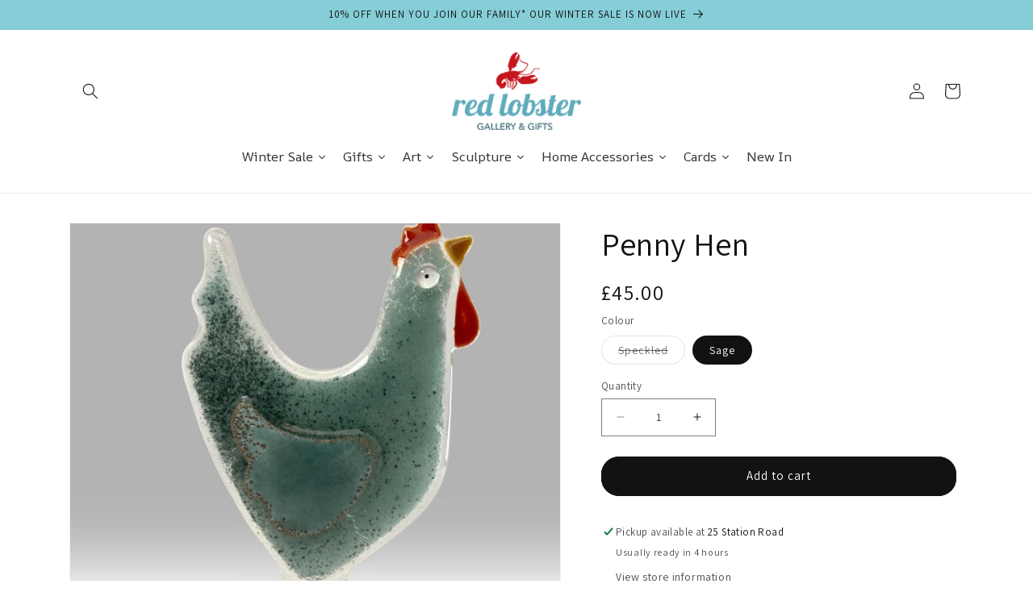

--- FILE ---
content_type: text/html; charset=utf-8
request_url: https://redlobstergallery.co.uk/products/penny-hen-speckled
body_size: 50853
content:
<!doctype html>
<html class="no-js" lang="en">
  <head>

<!-- BEAE-GLOBAL-FONT --> 
  <!-- START-BEAE-FONT --> 
<link rel='preconnect' href='https://fonts.googleapis.com'><link rel='preconnect' href='https://fonts.gstatic.com' crossorigin><link rel='preload' href='https://fonts.gstatic.com/s/montserrat/v26/JTUSjIg1_i6t8kCHKm459WRhyyTh89ZNpQ.woff2' as='font' type='font/woff2' crossorigin='anonymous'>
<link rel='preload' href='https://fonts.gstatic.com/s/montserrat/v26/JTUSjIg1_i6t8kCHKm459W1hyyTh89ZNpQ.woff2' as='font' type='font/woff2' crossorigin='anonymous'>
<link rel='preload' href='https://fonts.gstatic.com/s/montserrat/v26/JTUSjIg1_i6t8kCHKm459WZhyyTh89ZNpQ.woff2' as='font' type='font/woff2' crossorigin='anonymous'>
<link rel='preload' href='https://fonts.gstatic.com/s/montserrat/v26/JTUSjIg1_i6t8kCHKm459WdhyyTh89ZNpQ.woff2' as='font' type='font/woff2' crossorigin='anonymous'>
<link rel='preload' href='https://fonts.gstatic.com/s/montserrat/v26/JTUSjIg1_i6t8kCHKm459WlhyyTh89Y.woff2' as='font' type='font/woff2' crossorigin='anonymous'>
<link rel='preload' href='https://fonts.gstatic.com/s/roboto/v32/KFOmCnqEu92Fr1Mu72xKKTU1Kvnz.woff2' as='font' type='font/woff2' crossorigin='anonymous'>
<link rel='preload' href='https://fonts.gstatic.com/s/roboto/v32/KFOmCnqEu92Fr1Mu5mxKKTU1Kvnz.woff2' as='font' type='font/woff2' crossorigin='anonymous'>
<link rel='preload' href='https://fonts.gstatic.com/s/roboto/v32/KFOmCnqEu92Fr1Mu7mxKKTU1Kvnz.woff2' as='font' type='font/woff2' crossorigin='anonymous'>
<link rel='preload' href='https://fonts.gstatic.com/s/roboto/v32/KFOmCnqEu92Fr1Mu4WxKKTU1Kvnz.woff2' as='font' type='font/woff2' crossorigin='anonymous'>
<link rel='preload' href='https://fonts.gstatic.com/s/roboto/v32/KFOmCnqEu92Fr1Mu7WxKKTU1Kvnz.woff2' as='font' type='font/woff2' crossorigin='anonymous'>
<link rel='preload' href='https://fonts.gstatic.com/s/roboto/v32/KFOmCnqEu92Fr1Mu7GxKKTU1Kvnz.woff2' as='font' type='font/woff2' crossorigin='anonymous'>
<link rel='preload' href='https://fonts.gstatic.com/s/roboto/v32/KFOmCnqEu92Fr1Mu4mxKKTU1Kg.woff2' as='font' type='font/woff2' crossorigin='anonymous'>
<link rel='preload' href='https://fonts.gstatic.com/s/roboto/v32/KFOlCnqEu92Fr1MmWUlfCRc4AMP6lbBP.woff2' as='font' type='font/woff2' crossorigin='anonymous'>
<link rel='preload' href='https://fonts.gstatic.com/s/roboto/v32/KFOlCnqEu92Fr1MmWUlfABc4AMP6lbBP.woff2' as='font' type='font/woff2' crossorigin='anonymous'>
<link rel='preload' href='https://fonts.gstatic.com/s/roboto/v32/KFOlCnqEu92Fr1MmWUlfCBc4AMP6lbBP.woff2' as='font' type='font/woff2' crossorigin='anonymous'>
<link rel='preload' href='https://fonts.gstatic.com/s/roboto/v32/KFOlCnqEu92Fr1MmWUlfBxc4AMP6lbBP.woff2' as='font' type='font/woff2' crossorigin='anonymous'>
<link rel='preload' href='https://fonts.gstatic.com/s/roboto/v32/KFOlCnqEu92Fr1MmWUlfCxc4AMP6lbBP.woff2' as='font' type='font/woff2' crossorigin='anonymous'>
<link rel='preload' href='https://fonts.gstatic.com/s/roboto/v32/KFOlCnqEu92Fr1MmWUlfChc4AMP6lbBP.woff2' as='font' type='font/woff2' crossorigin='anonymous'>
<link rel='preload' href='https://fonts.gstatic.com/s/roboto/v32/KFOlCnqEu92Fr1MmWUlfBBc4AMP6lQ.woff2' as='font' type='font/woff2' crossorigin='anonymous'>
<!-- END-BEAE-FONT -->  
 <!-- END BEAE-GLOBAL-FONT -->


<!-- BEAE-HEADER -->


  
  
  
  <link href="//redlobstergallery.co.uk/cdn/shop/t/25/assets/beae.base.min.css?v=167814568080774979251758290064" rel="stylesheet" type="text/css" media="all" />
  
  
      <style type="text/css" id="beae-global-theme-style">@import url("https://fonts.googleapis.com/css?family=Montserrat:400,700&display=swap");
@import url("https://fonts.googleapis.com/css?family=Roboto:400,700&display=swap");

            :root {
                --rows: 10;
                --beae-site-max-width: 1920px;
            }
            
        :root{--beae-global-colors-accent: #dc2626;--beae-global-colors-background: #e7e7e7;--beae-global-colors-primary: #171717;--beae-global-colors-secondary: #171717;--beae-global-colors-text: #171717;--beae-global-colors-white: white;--beae-global-colors-black: black;--beae-global-colors-transparent: transparent;--beae-global-colors-primary_50: #e6e6e6;--beae-global-colors-primary_100: #dadada;--beae-global-colors-primary_200: #cfcfcf;--beae-global-colors-primary_300: #b8b8b8;--beae-global-colors-primary_400: #8a8a8a;--beae-global-colors-primary_500: #5c5c5c;--beae-global-colors-primary_600: #171717;--beae-global-colors-primary_700: #141414;--beae-global-colors-primary_800: #121212;--beae-global-colors-primary_900: #0c0c0c;--beae-global-colors-primary_950: #070707;--beae-global-colors-secondary_50: #e6e6e6;--beae-global-colors-secondary_100: #dadada;--beae-global-colors-secondary_200: #cfcfcf;--beae-global-colors-secondary_300: #b8b8b8;--beae-global-colors-secondary_400: #8a8a8a;--beae-global-colors-secondary_500: #5c5c5c;--beae-global-colors-secondary_600: #171717;--beae-global-colors-secondary_700: #141414;--beae-global-colors-secondary_800: #121212;--beae-global-colors-secondary_900: #0c0c0c;--beae-global-colors-secondary_950: #070707;--beae-global-colors-text_50: #e6e6e6;--beae-global-colors-text_100: #dadada;--beae-global-colors-text_200: #cfcfcf;--beae-global-colors-text_300: #b8b8b8;--beae-global-colors-text_400: #8a8a8a;--beae-global-colors-text_500: #5c5c5c;--beae-global-colors-text_600: #171717;--beae-global-colors-text_700: #141414;--beae-global-colors-text_800: #121212;--beae-global-colors-text_900: #0c0c0c;--beae-global-colors-text_950: #070707;--beae-global-colors-accent_50: #fef2f2;--beae-global-colors-accent_100: #fee2e2;--beae-global-colors-accent_200: #fecaca;--beae-global-colors-accent_300: #fca5a5;--beae-global-colors-accent_400: #f87171;--beae-global-colors-accent_500: #ef4444;--beae-global-colors-accent_600: #dc2626;--beae-global-colors-accent_700: #b91c1c;--beae-global-colors-accent_800: #991b1b;--beae-global-colors-accent_900: #7f1d1d;--beae-global-colors-accent_950: #450a0a;--beae-global-colors-background_50: #fbfbfb;--beae-global-colors-background_100: #fafafa;--beae-global-colors-background_200: #f9f9f9;--beae-global-colors-background_300: #f7f7f7;--beae-global-colors-background_400: #f2f2f2;--beae-global-colors-background_500: #eeeeee;--beae-global-colors-background_600: #e7e7e7;--beae-global-colors-background_700: #dfdfdf;--beae-global-colors-background_800: #d8d8d8;--beae-global-colors-background_900: #c8c8c8;--beae-global-colors-background_950: #b9b9b9;--beae-page-width: 1470px;--beae-site-margin: 30px;--beae-site-margin-mobile: 15px;--beae-pageWidth: 1200px;} .beae-btn-pr{font-size: calc(19px * var(--text-ratio, 1))  ;line-height: calc(22px * var(--text-ratio, 1))  ;letter-spacing: 0.1px;text-transform: uppercase;font-family: 'Montserrat', sans-serif;font-weight: 700;color: var(--beae-global-colors-background_50);background: var(--beae-global-colors-text_900);border-radius: 60px;}  .beae-btn-pr:hover{background: var(--beae-global-colors-text_500);color: var(--beae-global-colors-background_50);border-radius: 60px;}  .beae-btn-se{color: var(--beae-global-colors-primary_600);font-size: calc(14px * var(--text-ratio, 1))  ;line-height: calc(22px * var(--text-ratio, 1))  ;text-transform: uppercase;font-family: 'Montserrat', sans-serif;letter-spacing: 0.1px;font-weight: 700;background: var(--beae-global-colors-background_50);border-radius: 60px;}  .beae-btn-se:hover{color: var(--beae-global-colors-background_50);background: var(--beae-global-colors-text_900);border-style: solid;border-color: var(--beae-global-colors-primary_600);border-width: 1px;border-radius: 60px;}  .beae-btn-te{font-size: calc(14px * var(--text-ratio, 1))  ;line-height: calc(20px * var(--text-ratio, 1))  ;text-transform: uppercase;font-weight: 700;letter-spacing: 0.1px;font-family: 'Montserrat', sans-serif;text-decoration: underline;color: var(--beae-global-colors-primary_600);}  .beae-btn-te:hover{color: var(--beae-global-colors-primary_900);}  .beae-typo-h1{font-size: calc(57px * var(--text-ratio, 1))  ;line-height: calc(78px * var(--text-ratio, 1))  ;color:var(--beae-global-colors-text_900);font-family: 'Montserrat', sans-serif;font-weight:700;text-transform:uppercase;} .beae-typo-h2{font-size: calc(48px * var(--text-ratio, 1))  ;line-height: calc(60px * var(--text-ratio, 1))  ;color:var(--beae-global-colors-text_900);font-weight:700;text-transform:uppercase;font-family: 'Montserrat', sans-serif;} .beae-typo-h3{font-size: calc(38px * var(--text-ratio, 1))  ;line-height: calc(48px * var(--text-ratio, 1))  ;color:var(--beae-global-colors-text_900);font-weight:700;text-transform:uppercase;font-family: 'Montserrat', sans-serif;} .beae-typo-h4{font-size: calc(33px * var(--text-ratio, 1))  ;line-height: calc(42px * var(--text-ratio, 1))  ;font-family: 'Montserrat', sans-serif;color:var(--beae-global-colors-text_900);font-weight:700;text-transform:uppercase;} .beae-typo-h5{font-size: calc(28px * var(--text-ratio, 1))  ;line-height: calc(38px * var(--text-ratio, 1))  ;color:var(--beae-global-colors-text_900);font-family: 'Montserrat', sans-serif;text-transform:uppercase;font-weight:700;} .beae-typo-h6{font-size: calc(22px * var(--text-ratio, 1))  ;line-height: calc(30px * var(--text-ratio, 1))  ;color:var(--beae-global-colors-text_900);text-transform:uppercase;font-weight:700;font-family: 'Montserrat', sans-serif;} .beae-typo-p1{font-size: calc(16px * var(--text-ratio, 1))  ;line-height: calc(20px * var(--text-ratio, 1))  ;color:var(--beae-global-colors-text_500);font-weight:400;letter-spacing:0.1px;text-transform:none;font-family: 'Roboto', sans-serif;} .beae-typo-p2{line-height: calc(20px * var(--text-ratio, 1))  ;font-size: calc(16px * var(--text-ratio, 1))  ;color:var(--beae-global-colors-text_500);letter-spacing:0.1px;font-weight:400;font-family: 'Roboto', sans-serif;} .beae-typo-p3{font-size: calc(14px * var(--text-ratio, 1))  ;line-height: calc(19px * var(--text-ratio, 1))  ;color:var(--beae-global-colors-text_500);text-transform:none;letter-spacing:0.1px;font-family: 'Roboto', sans-serif;font-weight:400;} @media screen and (max-width: 768px) {
       .beae-btn-pr{font-size: calc(12px  * var(--text-ratio, 1)) !important ;line-height: calc(20px  * var(--text-ratio, 1)) !important ;letter-spacing: 1px !important;}  .beae-btn-se{font-size: calc(12px  * var(--text-ratio, 1)) !important ;line-height: calc(20px  * var(--text-ratio, 1)) !important ;}  .beae-btn-te{font-size: calc(16px  * var(--text-ratio, 1)) !important ;line-height: calc(20px  * var(--text-ratio, 1)) !important ;}  .beae-typo-h1{font-size: calc(46px * var(--text-ratio, 1))  ;line-height: calc(59.8px * var(--text-ratio, 1))  ;} .beae-typo-h2{font-size: calc(40px * var(--text-ratio, 1))  ;line-height: calc(54.6px * var(--text-ratio, 1))  ;} .beae-typo-h3{font-size: calc(35px * var(--text-ratio, 1))  ;line-height: calc(45.5px * var(--text-ratio, 1))  ;} .beae-typo-h4{font-size: calc(29px * var(--text-ratio, 1))  ;line-height: calc(37.7px * var(--text-ratio, 1))  ;} .beae-typo-h5{font-size: calc(24px * var(--text-ratio, 1))  ;line-height: calc(36px * var(--text-ratio, 1))  ;} .beae-typo-h6{font-size: calc(20px * var(--text-ratio, 1))  ;line-height: calc(36px * var(--text-ratio, 1))  ;} .beae-typo-p1{font-size: calc(14px * var(--text-ratio, 1))  ;line-height: calc(21px * var(--text-ratio, 1))  ;} .beae-typo-p2{line-height: calc(25.5px * var(--text-ratio, 1))  ;font-size: calc(17px * var(--text-ratio, 1))  ;} .beae-typo-p3{font-size: calc(14px * var(--text-ratio, 1))  ;line-height: calc(21px * var(--text-ratio, 1))  ;}
  }:root {
    --beae-global-colors-white: white;
    --beae-global-colors-black: black;
    --beae-global-colors-transparent: transparent;
  --beae-global-colors-white: white;--beae-global-colors-black: black;--beae-global-colors-transparent: transparent;--beae-global-colors-beae-kgn8: rgba(10, 42, 105, 0.97);--beae-global-colors-beae-w1kk: rgba(158, 125, 125, 0);}</style>
  
      
  <script src="//redlobstergallery.co.uk/cdn/shop/t/25/assets/beae.base.min.js?v=89835864019755922411765900429" defer="defer"></script>
  <script>
    window.BEAE_HELPER = {
        routes: {
            cart_url: "/cart",
            root_url: "/"
        },
        lang: "en",
        available_lang: {"shop_locale":{"locale":"en","enabled":true,"primary":true,"published":true}}
    };
  </script><script>
      try {
        const beaeRecentlyViewedProducts = new Set(JSON.parse(localStorage.getItem("beaeRecentlyViewedProducts") || "[]"));
        beaeRecentlyViewedProducts.delete(7267808215129); // Delete first to re-move the product
        beaeRecentlyViewedProducts.add(7267808215129);
        localStorage.setItem("beaeRecentlyViewedProducts", JSON.stringify(Array.from(beaeRecentlyViewedProducts.values()).reverse()));
      } catch (e) {
        // Safari in private mode does not allow setting item, we silently fail
      }
      </script><!-- END BEAE-HEADER -->
    <meta name="google-site-verification" content="U_TXgRPHW32B9VZuhLD4Oodhoh_ew_4WueQicRTK1zY" />
    <meta charset="utf-8">
    <meta http-equiv="X-UA-Compatible" content="IE=edge">
    <meta name="viewport" content="width=device-width,initial-scale=1">
    <meta name="theme-color" content="">
    <link rel="canonical" href="https://redlobstergallery.co.uk/products/penny-hen-speckled">
    <link rel="preconnect" href="https://cdn.shopify.com" crossorigin><link rel="icon" type="image/png" href="//redlobstergallery.co.uk/cdn/shop/files/Red_Lobster_Gallery_WEB.jpg?crop=center&height=32&v=1664441268&width=32"><link rel="preconnect" href="https://fonts.shopifycdn.com" crossorigin><title>
      Penny Hen | Speckled | Red Lobster Gallery
</title>

    
      <meta name="description" content="These beautiful handmade Penny Hens are great kitchen ornaments. Each piece is individually hand made using the traditional are of fusing glass. Dimensions: H20cm x W13cm Stands on a glass base.">
    

    

<meta property="og:site_name" content="Red Lobster Gallery">
<meta property="og:url" content="https://redlobstergallery.co.uk/products/penny-hen-speckled">
<meta property="og:title" content="Penny Hen | Speckled | Red Lobster Gallery">
<meta property="og:type" content="product">
<meta property="og:description" content="These beautiful handmade Penny Hens are great kitchen ornaments. Each piece is individually hand made using the traditional are of fusing glass. Dimensions: H20cm x W13cm Stands on a glass base."><meta property="og:image" content="http://redlobstergallery.co.uk/cdn/shop/files/NobileGlassOrnaments_RedLobsterGallery._006.jpg?v=1704727645">
  <meta property="og:image:secure_url" content="https://redlobstergallery.co.uk/cdn/shop/files/NobileGlassOrnaments_RedLobsterGallery._006.jpg?v=1704727645">
  <meta property="og:image:width" content="1000">
  <meta property="og:image:height" content="1000"><meta property="og:price:amount" content="45.00">
  <meta property="og:price:currency" content="GBP"><meta name="twitter:card" content="summary_large_image">
<meta name="twitter:title" content="Penny Hen | Speckled | Red Lobster Gallery">
<meta name="twitter:description" content="These beautiful handmade Penny Hens are great kitchen ornaments. Each piece is individually hand made using the traditional are of fusing glass. Dimensions: H20cm x W13cm Stands on a glass base.">


    <script src="//redlobstergallery.co.uk/cdn/shop/t/25/assets/constants.js?v=165488195745554878101688027470" defer="defer"></script>
    <script src="//redlobstergallery.co.uk/cdn/shop/t/25/assets/pubsub.js?v=2921868252632587581688027470" defer="defer"></script>
    <script src="//redlobstergallery.co.uk/cdn/shop/t/25/assets/global.js?v=85297797553816670871688027470" defer="defer"></script>
    <script>window.nfecShopVersion = '1768711942';window.nfecJsVersion = '449674';window.nfecCVersion = 68273</script><script>window.performance && window.performance.mark && window.performance.mark('shopify.content_for_header.start');</script><meta name="google-site-verification" content="P6M549GswK9P6GyX6QIjbEubIlgqZnd1VBz5fC1x6xw">
<meta name="facebook-domain-verification" content="jxf9a0ne51thvd0so9b4g771zhl8qd">
<meta id="shopify-digital-wallet" name="shopify-digital-wallet" content="/26357460/digital_wallets/dialog">
<meta name="shopify-checkout-api-token" content="8ab33ab6c5a93f2e994e2debccd30337">
<meta id="in-context-paypal-metadata" data-shop-id="26357460" data-venmo-supported="false" data-environment="production" data-locale="en_US" data-paypal-v4="true" data-currency="GBP">
<link rel="alternate" type="application/json+oembed" href="https://redlobstergallery.co.uk/products/penny-hen-speckled.oembed">
<script async="async" src="/checkouts/internal/preloads.js?locale=en-GB"></script>
<link rel="preconnect" href="https://shop.app" crossorigin="anonymous">
<script async="async" src="https://shop.app/checkouts/internal/preloads.js?locale=en-GB&shop_id=26357460" crossorigin="anonymous"></script>
<script id="apple-pay-shop-capabilities" type="application/json">{"shopId":26357460,"countryCode":"GB","currencyCode":"GBP","merchantCapabilities":["supports3DS"],"merchantId":"gid:\/\/shopify\/Shop\/26357460","merchantName":"Red Lobster Gallery","requiredBillingContactFields":["postalAddress","email","phone"],"requiredShippingContactFields":["postalAddress","email","phone"],"shippingType":"shipping","supportedNetworks":["visa","maestro","masterCard","discover","elo"],"total":{"type":"pending","label":"Red Lobster Gallery","amount":"1.00"},"shopifyPaymentsEnabled":true,"supportsSubscriptions":true}</script>
<script id="shopify-features" type="application/json">{"accessToken":"8ab33ab6c5a93f2e994e2debccd30337","betas":["rich-media-storefront-analytics"],"domain":"redlobstergallery.co.uk","predictiveSearch":true,"shopId":26357460,"locale":"en"}</script>
<script>var Shopify = Shopify || {};
Shopify.shop = "red-lobster-gallery.myshopify.com";
Shopify.locale = "en";
Shopify.currency = {"active":"GBP","rate":"1.0"};
Shopify.country = "GB";
Shopify.theme = {"name":"Yawn | July","id":124959391833,"schema_name":"Dawn","schema_version":"8.0.0","theme_store_id":887,"role":"main"};
Shopify.theme.handle = "null";
Shopify.theme.style = {"id":null,"handle":null};
Shopify.cdnHost = "redlobstergallery.co.uk/cdn";
Shopify.routes = Shopify.routes || {};
Shopify.routes.root = "/";</script>
<script type="module">!function(o){(o.Shopify=o.Shopify||{}).modules=!0}(window);</script>
<script>!function(o){function n(){var o=[];function n(){o.push(Array.prototype.slice.apply(arguments))}return n.q=o,n}var t=o.Shopify=o.Shopify||{};t.loadFeatures=n(),t.autoloadFeatures=n()}(window);</script>
<script>
  window.ShopifyPay = window.ShopifyPay || {};
  window.ShopifyPay.apiHost = "shop.app\/pay";
  window.ShopifyPay.redirectState = null;
</script>
<script id="shop-js-analytics" type="application/json">{"pageType":"product"}</script>
<script defer="defer" async type="module" src="//redlobstergallery.co.uk/cdn/shopifycloud/shop-js/modules/v2/client.init-shop-cart-sync_C5BV16lS.en.esm.js"></script>
<script defer="defer" async type="module" src="//redlobstergallery.co.uk/cdn/shopifycloud/shop-js/modules/v2/chunk.common_CygWptCX.esm.js"></script>
<script type="module">
  await import("//redlobstergallery.co.uk/cdn/shopifycloud/shop-js/modules/v2/client.init-shop-cart-sync_C5BV16lS.en.esm.js");
await import("//redlobstergallery.co.uk/cdn/shopifycloud/shop-js/modules/v2/chunk.common_CygWptCX.esm.js");

  window.Shopify.SignInWithShop?.initShopCartSync?.({"fedCMEnabled":true,"windoidEnabled":true});

</script>
<script>
  window.Shopify = window.Shopify || {};
  if (!window.Shopify.featureAssets) window.Shopify.featureAssets = {};
  window.Shopify.featureAssets['shop-js'] = {"shop-cart-sync":["modules/v2/client.shop-cart-sync_ZFArdW7E.en.esm.js","modules/v2/chunk.common_CygWptCX.esm.js"],"init-fed-cm":["modules/v2/client.init-fed-cm_CmiC4vf6.en.esm.js","modules/v2/chunk.common_CygWptCX.esm.js"],"shop-button":["modules/v2/client.shop-button_tlx5R9nI.en.esm.js","modules/v2/chunk.common_CygWptCX.esm.js"],"shop-cash-offers":["modules/v2/client.shop-cash-offers_DOA2yAJr.en.esm.js","modules/v2/chunk.common_CygWptCX.esm.js","modules/v2/chunk.modal_D71HUcav.esm.js"],"init-windoid":["modules/v2/client.init-windoid_sURxWdc1.en.esm.js","modules/v2/chunk.common_CygWptCX.esm.js"],"shop-toast-manager":["modules/v2/client.shop-toast-manager_ClPi3nE9.en.esm.js","modules/v2/chunk.common_CygWptCX.esm.js"],"init-shop-email-lookup-coordinator":["modules/v2/client.init-shop-email-lookup-coordinator_B8hsDcYM.en.esm.js","modules/v2/chunk.common_CygWptCX.esm.js"],"init-shop-cart-sync":["modules/v2/client.init-shop-cart-sync_C5BV16lS.en.esm.js","modules/v2/chunk.common_CygWptCX.esm.js"],"avatar":["modules/v2/client.avatar_BTnouDA3.en.esm.js"],"pay-button":["modules/v2/client.pay-button_FdsNuTd3.en.esm.js","modules/v2/chunk.common_CygWptCX.esm.js"],"init-customer-accounts":["modules/v2/client.init-customer-accounts_DxDtT_ad.en.esm.js","modules/v2/client.shop-login-button_C5VAVYt1.en.esm.js","modules/v2/chunk.common_CygWptCX.esm.js","modules/v2/chunk.modal_D71HUcav.esm.js"],"init-shop-for-new-customer-accounts":["modules/v2/client.init-shop-for-new-customer-accounts_ChsxoAhi.en.esm.js","modules/v2/client.shop-login-button_C5VAVYt1.en.esm.js","modules/v2/chunk.common_CygWptCX.esm.js","modules/v2/chunk.modal_D71HUcav.esm.js"],"shop-login-button":["modules/v2/client.shop-login-button_C5VAVYt1.en.esm.js","modules/v2/chunk.common_CygWptCX.esm.js","modules/v2/chunk.modal_D71HUcav.esm.js"],"init-customer-accounts-sign-up":["modules/v2/client.init-customer-accounts-sign-up_CPSyQ0Tj.en.esm.js","modules/v2/client.shop-login-button_C5VAVYt1.en.esm.js","modules/v2/chunk.common_CygWptCX.esm.js","modules/v2/chunk.modal_D71HUcav.esm.js"],"shop-follow-button":["modules/v2/client.shop-follow-button_Cva4Ekp9.en.esm.js","modules/v2/chunk.common_CygWptCX.esm.js","modules/v2/chunk.modal_D71HUcav.esm.js"],"checkout-modal":["modules/v2/client.checkout-modal_BPM8l0SH.en.esm.js","modules/v2/chunk.common_CygWptCX.esm.js","modules/v2/chunk.modal_D71HUcav.esm.js"],"lead-capture":["modules/v2/client.lead-capture_Bi8yE_yS.en.esm.js","modules/v2/chunk.common_CygWptCX.esm.js","modules/v2/chunk.modal_D71HUcav.esm.js"],"shop-login":["modules/v2/client.shop-login_D6lNrXab.en.esm.js","modules/v2/chunk.common_CygWptCX.esm.js","modules/v2/chunk.modal_D71HUcav.esm.js"],"payment-terms":["modules/v2/client.payment-terms_CZxnsJam.en.esm.js","modules/v2/chunk.common_CygWptCX.esm.js","modules/v2/chunk.modal_D71HUcav.esm.js"]};
</script>
<script>(function() {
  var isLoaded = false;
  function asyncLoad() {
    if (isLoaded) return;
    isLoaded = true;
    var urls = ["https:\/\/d5zu2f4xvqanl.cloudfront.net\/42\/fe\/loader_2.js?shop=red-lobster-gallery.myshopify.com"];
    for (var i = 0; i < urls.length; i++) {
      var s = document.createElement('script');
      s.type = 'text/javascript';
      s.async = true;
      s.src = urls[i];
      var x = document.getElementsByTagName('script')[0];
      x.parentNode.insertBefore(s, x);
    }
  };
  if(window.attachEvent) {
    window.attachEvent('onload', asyncLoad);
  } else {
    window.addEventListener('load', asyncLoad, false);
  }
})();</script>
<script id="__st">var __st={"a":26357460,"offset":0,"reqid":"7962b413-77cc-490b-9f17-0ef418b0d558-1768714442","pageurl":"redlobstergallery.co.uk\/products\/penny-hen-speckled","u":"3e3ee585c120","p":"product","rtyp":"product","rid":7267808215129};</script>
<script>window.ShopifyPaypalV4VisibilityTracking = true;</script>
<script id="captcha-bootstrap">!function(){'use strict';const t='contact',e='account',n='new_comment',o=[[t,t],['blogs',n],['comments',n],[t,'customer']],c=[[e,'customer_login'],[e,'guest_login'],[e,'recover_customer_password'],[e,'create_customer']],r=t=>t.map((([t,e])=>`form[action*='/${t}']:not([data-nocaptcha='true']) input[name='form_type'][value='${e}']`)).join(','),a=t=>()=>t?[...document.querySelectorAll(t)].map((t=>t.form)):[];function s(){const t=[...o],e=r(t);return a(e)}const i='password',u='form_key',d=['recaptcha-v3-token','g-recaptcha-response','h-captcha-response',i],f=()=>{try{return window.sessionStorage}catch{return}},m='__shopify_v',_=t=>t.elements[u];function p(t,e,n=!1){try{const o=window.sessionStorage,c=JSON.parse(o.getItem(e)),{data:r}=function(t){const{data:e,action:n}=t;return t[m]||n?{data:e,action:n}:{data:t,action:n}}(c);for(const[e,n]of Object.entries(r))t.elements[e]&&(t.elements[e].value=n);n&&o.removeItem(e)}catch(o){console.error('form repopulation failed',{error:o})}}const l='form_type',E='cptcha';function T(t){t.dataset[E]=!0}const w=window,h=w.document,L='Shopify',v='ce_forms',y='captcha';let A=!1;((t,e)=>{const n=(g='f06e6c50-85a8-45c8-87d0-21a2b65856fe',I='https://cdn.shopify.com/shopifycloud/storefront-forms-hcaptcha/ce_storefront_forms_captcha_hcaptcha.v1.5.2.iife.js',D={infoText:'Protected by hCaptcha',privacyText:'Privacy',termsText:'Terms'},(t,e,n)=>{const o=w[L][v],c=o.bindForm;if(c)return c(t,g,e,D).then(n);var r;o.q.push([[t,g,e,D],n]),r=I,A||(h.body.append(Object.assign(h.createElement('script'),{id:'captcha-provider',async:!0,src:r})),A=!0)});var g,I,D;w[L]=w[L]||{},w[L][v]=w[L][v]||{},w[L][v].q=[],w[L][y]=w[L][y]||{},w[L][y].protect=function(t,e){n(t,void 0,e),T(t)},Object.freeze(w[L][y]),function(t,e,n,w,h,L){const[v,y,A,g]=function(t,e,n){const i=e?o:[],u=t?c:[],d=[...i,...u],f=r(d),m=r(i),_=r(d.filter((([t,e])=>n.includes(e))));return[a(f),a(m),a(_),s()]}(w,h,L),I=t=>{const e=t.target;return e instanceof HTMLFormElement?e:e&&e.form},D=t=>v().includes(t);t.addEventListener('submit',(t=>{const e=I(t);if(!e)return;const n=D(e)&&!e.dataset.hcaptchaBound&&!e.dataset.recaptchaBound,o=_(e),c=g().includes(e)&&(!o||!o.value);(n||c)&&t.preventDefault(),c&&!n&&(function(t){try{if(!f())return;!function(t){const e=f();if(!e)return;const n=_(t);if(!n)return;const o=n.value;o&&e.removeItem(o)}(t);const e=Array.from(Array(32),(()=>Math.random().toString(36)[2])).join('');!function(t,e){_(t)||t.append(Object.assign(document.createElement('input'),{type:'hidden',name:u})),t.elements[u].value=e}(t,e),function(t,e){const n=f();if(!n)return;const o=[...t.querySelectorAll(`input[type='${i}']`)].map((({name:t})=>t)),c=[...d,...o],r={};for(const[a,s]of new FormData(t).entries())c.includes(a)||(r[a]=s);n.setItem(e,JSON.stringify({[m]:1,action:t.action,data:r}))}(t,e)}catch(e){console.error('failed to persist form',e)}}(e),e.submit())}));const S=(t,e)=>{t&&!t.dataset[E]&&(n(t,e.some((e=>e===t))),T(t))};for(const o of['focusin','change'])t.addEventListener(o,(t=>{const e=I(t);D(e)&&S(e,y())}));const B=e.get('form_key'),M=e.get(l),P=B&&M;t.addEventListener('DOMContentLoaded',(()=>{const t=y();if(P)for(const e of t)e.elements[l].value===M&&p(e,B);[...new Set([...A(),...v().filter((t=>'true'===t.dataset.shopifyCaptcha))])].forEach((e=>S(e,t)))}))}(h,new URLSearchParams(w.location.search),n,t,e,['guest_login'])})(!0,!0)}();</script>
<script integrity="sha256-4kQ18oKyAcykRKYeNunJcIwy7WH5gtpwJnB7kiuLZ1E=" data-source-attribution="shopify.loadfeatures" defer="defer" src="//redlobstergallery.co.uk/cdn/shopifycloud/storefront/assets/storefront/load_feature-a0a9edcb.js" crossorigin="anonymous"></script>
<script crossorigin="anonymous" defer="defer" src="//redlobstergallery.co.uk/cdn/shopifycloud/storefront/assets/shopify_pay/storefront-65b4c6d7.js?v=20250812"></script>
<script data-source-attribution="shopify.dynamic_checkout.dynamic.init">var Shopify=Shopify||{};Shopify.PaymentButton=Shopify.PaymentButton||{isStorefrontPortableWallets:!0,init:function(){window.Shopify.PaymentButton.init=function(){};var t=document.createElement("script");t.src="https://redlobstergallery.co.uk/cdn/shopifycloud/portable-wallets/latest/portable-wallets.en.js",t.type="module",document.head.appendChild(t)}};
</script>
<script data-source-attribution="shopify.dynamic_checkout.buyer_consent">
  function portableWalletsHideBuyerConsent(e){var t=document.getElementById("shopify-buyer-consent"),n=document.getElementById("shopify-subscription-policy-button");t&&n&&(t.classList.add("hidden"),t.setAttribute("aria-hidden","true"),n.removeEventListener("click",e))}function portableWalletsShowBuyerConsent(e){var t=document.getElementById("shopify-buyer-consent"),n=document.getElementById("shopify-subscription-policy-button");t&&n&&(t.classList.remove("hidden"),t.removeAttribute("aria-hidden"),n.addEventListener("click",e))}window.Shopify?.PaymentButton&&(window.Shopify.PaymentButton.hideBuyerConsent=portableWalletsHideBuyerConsent,window.Shopify.PaymentButton.showBuyerConsent=portableWalletsShowBuyerConsent);
</script>
<script data-source-attribution="shopify.dynamic_checkout.cart.bootstrap">document.addEventListener("DOMContentLoaded",(function(){function t(){return document.querySelector("shopify-accelerated-checkout-cart, shopify-accelerated-checkout")}if(t())Shopify.PaymentButton.init();else{new MutationObserver((function(e,n){t()&&(Shopify.PaymentButton.init(),n.disconnect())})).observe(document.body,{childList:!0,subtree:!0})}}));
</script>
<link id="shopify-accelerated-checkout-styles" rel="stylesheet" media="screen" href="https://redlobstergallery.co.uk/cdn/shopifycloud/portable-wallets/latest/accelerated-checkout-backwards-compat.css" crossorigin="anonymous">
<style id="shopify-accelerated-checkout-cart">
        #shopify-buyer-consent {
  margin-top: 1em;
  display: inline-block;
  width: 100%;
}

#shopify-buyer-consent.hidden {
  display: none;
}

#shopify-subscription-policy-button {
  background: none;
  border: none;
  padding: 0;
  text-decoration: underline;
  font-size: inherit;
  cursor: pointer;
}

#shopify-subscription-policy-button::before {
  box-shadow: none;
}

      </style>
<script id="sections-script" data-sections="header,footer" defer="defer" src="//redlobstergallery.co.uk/cdn/shop/t/25/compiled_assets/scripts.js?v=6769"></script>
<script>window.performance && window.performance.mark && window.performance.mark('shopify.content_for_header.end');</script>


    <style data-shopify>
      @font-face {
  font-family: Assistant;
  font-weight: 400;
  font-style: normal;
  font-display: swap;
  src: url("//redlobstergallery.co.uk/cdn/fonts/assistant/assistant_n4.9120912a469cad1cc292572851508ca49d12e768.woff2") format("woff2"),
       url("//redlobstergallery.co.uk/cdn/fonts/assistant/assistant_n4.6e9875ce64e0fefcd3f4446b7ec9036b3ddd2985.woff") format("woff");
}

      @font-face {
  font-family: Assistant;
  font-weight: 700;
  font-style: normal;
  font-display: swap;
  src: url("//redlobstergallery.co.uk/cdn/fonts/assistant/assistant_n7.bf44452348ec8b8efa3aa3068825305886b1c83c.woff2") format("woff2"),
       url("//redlobstergallery.co.uk/cdn/fonts/assistant/assistant_n7.0c887fee83f6b3bda822f1150b912c72da0f7b64.woff") format("woff");
}

      
      
      @font-face {
  font-family: Assistant;
  font-weight: 400;
  font-style: normal;
  font-display: swap;
  src: url("//redlobstergallery.co.uk/cdn/fonts/assistant/assistant_n4.9120912a469cad1cc292572851508ca49d12e768.woff2") format("woff2"),
       url("//redlobstergallery.co.uk/cdn/fonts/assistant/assistant_n4.6e9875ce64e0fefcd3f4446b7ec9036b3ddd2985.woff") format("woff");
}


      :root {
        --font-body-family: Assistant, sans-serif;
        --font-body-style: normal;
        --font-body-weight: 400;
        --font-body-weight-bold: 700;

        --font-heading-family: Assistant, sans-serif;
        --font-heading-style: normal;
        --font-heading-weight: 400;

        --font-body-scale: 1.0;
        --font-heading-scale: 1.0;

        --color-base-text: 18, 18, 18;
        --color-shadow: 18, 18, 18;
        --color-base-background-1: 255, 255, 255;
        --color-base-background-2: 133, 205, 215;
        --color-base-solid-button-labels: 255, 255, 255;
        --color-base-outline-button-labels: 18, 18, 18;
        --color-base-accent-1: 18, 18, 18;
        --color-base-accent-2: 18, 104, 88;
        --payment-terms-background-color: #FFFFFF;

        --gradient-base-background-1: #FFFFFF;
        --gradient-base-background-2: #85cdd7;
        --gradient-base-accent-1: #121212;
        --gradient-base-accent-2: #126858;

        --media-padding: px;
        --media-border-opacity: 0.05;
        --media-border-width: 1px;
        --media-radius: 0px;
        --media-shadow-opacity: 0.0;
        --media-shadow-horizontal-offset: 0px;
        --media-shadow-vertical-offset: 0px;
        --media-shadow-blur-radius: 0px;
        --media-shadow-visible: 0;

        --page-width: 120rem;
        --page-width-margin: 0rem;

        --product-card-image-padding: 0.0rem;
        --product-card-corner-radius: 0.0rem;
        --product-card-text-alignment: left;
        --product-card-border-width: 0.0rem;
        --product-card-border-opacity: 0.0;
        --product-card-shadow-opacity: 0.1;
        --product-card-shadow-visible: 1;
        --product-card-shadow-horizontal-offset: 0.0rem;
        --product-card-shadow-vertical-offset: 0.0rem;
        --product-card-shadow-blur-radius: 0.0rem;

        --collection-card-image-padding: 0.0rem;
        --collection-card-corner-radius: 0.0rem;
        --collection-card-text-alignment: left;
        --collection-card-border-width: 0.0rem;
        --collection-card-border-opacity: 0.0;
        --collection-card-shadow-opacity: 0.1;
        --collection-card-shadow-visible: 1;
        --collection-card-shadow-horizontal-offset: 0.0rem;
        --collection-card-shadow-vertical-offset: 0.0rem;
        --collection-card-shadow-blur-radius: 0.0rem;

        --blog-card-image-padding: 0.0rem;
        --blog-card-corner-radius: 0.0rem;
        --blog-card-text-alignment: left;
        --blog-card-border-width: 0.0rem;
        --blog-card-border-opacity: 0.0;
        --blog-card-shadow-opacity: 0.1;
        --blog-card-shadow-visible: 1;
        --blog-card-shadow-horizontal-offset: 0.0rem;
        --blog-card-shadow-vertical-offset: 0.0rem;
        --blog-card-shadow-blur-radius: 0.0rem;

        --badge-corner-radius: 4.0rem;

        --popup-border-width: 1px;
        --popup-border-opacity: 0.1;
        --popup-corner-radius: 0px;
        --popup-shadow-opacity: 0.0;
        --popup-shadow-horizontal-offset: 0px;
        --popup-shadow-vertical-offset: 0px;
        --popup-shadow-blur-radius: 0px;

        --drawer-border-width: 1px;
        --drawer-border-opacity: 0.1;
        --drawer-shadow-opacity: 0.0;
        --drawer-shadow-horizontal-offset: 0px;
        --drawer-shadow-vertical-offset: 0px;
        --drawer-shadow-blur-radius: 0px;

        --spacing-sections-desktop: 0px;
        --spacing-sections-mobile: 0px;

        --grid-desktop-vertical-spacing: 8px;
        --grid-desktop-horizontal-spacing: 8px;
        --grid-mobile-vertical-spacing: 4px;
        --grid-mobile-horizontal-spacing: 4px;

        --text-boxes-border-opacity: 0.0;
        --text-boxes-border-width: 0px;
        --text-boxes-radius: 0px;
        --text-boxes-shadow-opacity: 0.0;
        --text-boxes-shadow-visible: 0;
        --text-boxes-shadow-horizontal-offset: 0px;
        --text-boxes-shadow-vertical-offset: 0px;
        --text-boxes-shadow-blur-radius: 0px;

        --buttons-radius: 20px;
        --buttons-radius-outset: 22px;
        --buttons-border-width: 2px;
        --buttons-border-opacity: 1.0;
        --buttons-shadow-opacity: 0.3;
        --buttons-shadow-visible: 1;
        --buttons-shadow-horizontal-offset: 0px;
        --buttons-shadow-vertical-offset: 0px;
        --buttons-shadow-blur-radius: 0px;
        --buttons-border-offset: 0.3px;

        --inputs-radius: 0px;
        --inputs-border-width: 1px;
        --inputs-border-opacity: 0.55;
        --inputs-shadow-opacity: 0.0;
        --inputs-shadow-horizontal-offset: 0px;
        --inputs-margin-offset: 0px;
        --inputs-shadow-vertical-offset: 0px;
        --inputs-shadow-blur-radius: 0px;
        --inputs-radius-outset: 0px;

        --variant-pills-radius: 40px;
        --variant-pills-border-width: 1px;
        --variant-pills-border-opacity: 0.55;
        --variant-pills-shadow-opacity: 0.0;
        --variant-pills-shadow-horizontal-offset: 0px;
        --variant-pills-shadow-vertical-offset: 0px;
        --variant-pills-shadow-blur-radius: 0px;
      }

      *,
      *::before,
      *::after {
        box-sizing: inherit;
      }

      html {
        box-sizing: border-box;
        font-size: calc(var(--font-body-scale) * 62.5%);
        height: 100%;
      }

      body {
        display: grid;
        grid-template-rows: auto auto 1fr auto;
        grid-template-columns: 100%;
        min-height: 100%;
        margin: 0;
        font-size: 1.5rem;
        letter-spacing: 0.06rem;
        line-height: calc(1 + 0.8 / var(--font-body-scale));
        font-family: var(--font-body-family);
        font-style: var(--font-body-style);
        font-weight: var(--font-body-weight);
      }

      @media screen and (min-width: 750px) {
        body {
          font-size: 1.6rem;
        }
      }
    </style>

    <link href="//redlobstergallery.co.uk/cdn/shop/t/25/assets/base.css?v=23190382132898543881768477810" rel="stylesheet" type="text/css" media="all" />
<link rel="preload" as="font" href="//redlobstergallery.co.uk/cdn/fonts/assistant/assistant_n4.9120912a469cad1cc292572851508ca49d12e768.woff2" type="font/woff2" crossorigin><link rel="preload" as="font" href="//redlobstergallery.co.uk/cdn/fonts/assistant/assistant_n4.9120912a469cad1cc292572851508ca49d12e768.woff2" type="font/woff2" crossorigin><link rel="stylesheet" href="//redlobstergallery.co.uk/cdn/shop/t/25/assets/component-predictive-search.css?v=85913294783299393391688027470" media="print" onload="this.media='all'"><script>document.documentElement.className = document.documentElement.className.replace('no-js', 'js');
    if (Shopify.designMode) {
      document.documentElement.classList.add('shopify-design-mode');
    }
    </script>
  
  <!-- "snippets/shogun-head.liquid" was not rendered, the associated app was uninstalled -->

  





    <!-- Hotjar Tracking Code for Red Lobster Gallery -->
<script>
    (function(h,o,t,j,a,r){
        h.hj=h.hj||function(){(h.hj.q=h.hj.q||[]).push(arguments)};
        h._hjSettings={hjid:3872082,hjsv:6};
        a=o.getElementsByTagName('head')[0];
        r=o.createElement('script');r.async=1;
        r.src=t+h._hjSettings.hjid+j+h._hjSettings.hjsv;
        a.appendChild(r);
    })(window,document,'https://static.hotjar.com/c/hotjar-','.js?sv=');
</script>
    

            
                <style type="text/css" id="beae-global-theme-style">@import url("https://fonts.googleapis.com/css?family=Montserrat:400,700&display=swap");
@import url("https://fonts.googleapis.com/css?family=Roboto:400,700&display=swap");

            :root {
                --rows: 10;
                --beae-site-max-width: 1920px;
            }
            
        :root{--beae-global-colors-accent: #dc2626;--beae-global-colors-background: #e7e7e7;--beae-global-colors-primary: #171717;--beae-global-colors-secondary: #171717;--beae-global-colors-text: #171717;--beae-global-colors-white: white;--beae-global-colors-black: black;--beae-global-colors-transparent: transparent;--beae-global-colors-primary_50: #e6e6e6;--beae-global-colors-primary_100: #dadada;--beae-global-colors-primary_200: #cfcfcf;--beae-global-colors-primary_300: #b8b8b8;--beae-global-colors-primary_400: #8a8a8a;--beae-global-colors-primary_500: #5c5c5c;--beae-global-colors-primary_600: #171717;--beae-global-colors-primary_700: #141414;--beae-global-colors-primary_800: #121212;--beae-global-colors-primary_900: #0c0c0c;--beae-global-colors-primary_950: #070707;--beae-global-colors-secondary_50: #e6e6e6;--beae-global-colors-secondary_100: #dadada;--beae-global-colors-secondary_200: #cfcfcf;--beae-global-colors-secondary_300: #b8b8b8;--beae-global-colors-secondary_400: #8a8a8a;--beae-global-colors-secondary_500: #5c5c5c;--beae-global-colors-secondary_600: #171717;--beae-global-colors-secondary_700: #141414;--beae-global-colors-secondary_800: #121212;--beae-global-colors-secondary_900: #0c0c0c;--beae-global-colors-secondary_950: #070707;--beae-global-colors-text_50: #e6e6e6;--beae-global-colors-text_100: #dadada;--beae-global-colors-text_200: #cfcfcf;--beae-global-colors-text_300: #b8b8b8;--beae-global-colors-text_400: #8a8a8a;--beae-global-colors-text_500: #5c5c5c;--beae-global-colors-text_600: #171717;--beae-global-colors-text_700: #141414;--beae-global-colors-text_800: #121212;--beae-global-colors-text_900: #0c0c0c;--beae-global-colors-text_950: #070707;--beae-global-colors-accent_50: #fef2f2;--beae-global-colors-accent_100: #fee2e2;--beae-global-colors-accent_200: #fecaca;--beae-global-colors-accent_300: #fca5a5;--beae-global-colors-accent_400: #f87171;--beae-global-colors-accent_500: #ef4444;--beae-global-colors-accent_600: #dc2626;--beae-global-colors-accent_700: #b91c1c;--beae-global-colors-accent_800: #991b1b;--beae-global-colors-accent_900: #7f1d1d;--beae-global-colors-accent_950: #450a0a;--beae-global-colors-background_50: #fbfbfb;--beae-global-colors-background_100: #fafafa;--beae-global-colors-background_200: #f9f9f9;--beae-global-colors-background_300: #f7f7f7;--beae-global-colors-background_400: #f2f2f2;--beae-global-colors-background_500: #eeeeee;--beae-global-colors-background_600: #e7e7e7;--beae-global-colors-background_700: #dfdfdf;--beae-global-colors-background_800: #d8d8d8;--beae-global-colors-background_900: #c8c8c8;--beae-global-colors-background_950: #b9b9b9;--beae-page-width: 1470px;--beae-site-margin: 30px;--beae-site-margin-mobile: 15px;--beae-pageWidth: 1200px;} .beae-btn-pr{font-size: calc(19px * var(--text-ratio, 1))  ;line-height: calc(22px * var(--text-ratio, 1))  ;letter-spacing: 0.1px;text-transform: uppercase;font-family: 'Montserrat', sans-serif;font-weight: 700;color: var(--beae-global-colors-background_50);background: var(--beae-global-colors-text_900);border-radius: 60px;}  .beae-btn-pr:hover{background: var(--beae-global-colors-text_500);color: var(--beae-global-colors-background_50);border-radius: 60px;}  .beae-btn-se{color: var(--beae-global-colors-primary_600);font-size: calc(14px * var(--text-ratio, 1))  ;line-height: calc(22px * var(--text-ratio, 1))  ;text-transform: uppercase;font-family: 'Montserrat', sans-serif;letter-spacing: 0.1px;font-weight: 700;background: var(--beae-global-colors-background_50);border-radius: 60px;}  .beae-btn-se:hover{color: var(--beae-global-colors-background_50);background: var(--beae-global-colors-text_900);border-style: solid;border-color: var(--beae-global-colors-primary_600);border-width: 1px;border-radius: 60px;}  .beae-btn-te{font-size: calc(14px * var(--text-ratio, 1))  ;line-height: calc(20px * var(--text-ratio, 1))  ;text-transform: uppercase;font-weight: 700;letter-spacing: 0.1px;font-family: 'Montserrat', sans-serif;text-decoration: underline;color: var(--beae-global-colors-primary_600);}  .beae-btn-te:hover{color: var(--beae-global-colors-primary_900);}  .beae-typo-h1{font-size: calc(57px * var(--text-ratio, 1))  ;line-height: calc(78px * var(--text-ratio, 1))  ;color:var(--beae-global-colors-text_900);font-family: 'Montserrat', sans-serif;font-weight:700;text-transform:uppercase;} .beae-typo-h2{font-size: calc(48px * var(--text-ratio, 1))  ;line-height: calc(60px * var(--text-ratio, 1))  ;color:var(--beae-global-colors-text_900);font-weight:700;text-transform:uppercase;font-family: 'Montserrat', sans-serif;} .beae-typo-h3{font-size: calc(38px * var(--text-ratio, 1))  ;line-height: calc(48px * var(--text-ratio, 1))  ;color:var(--beae-global-colors-text_900);font-weight:700;text-transform:uppercase;font-family: 'Montserrat', sans-serif;} .beae-typo-h4{font-size: calc(33px * var(--text-ratio, 1))  ;line-height: calc(42px * var(--text-ratio, 1))  ;font-family: 'Montserrat', sans-serif;color:var(--beae-global-colors-text_900);font-weight:700;text-transform:uppercase;} .beae-typo-h5{font-size: calc(28px * var(--text-ratio, 1))  ;line-height: calc(38px * var(--text-ratio, 1))  ;color:var(--beae-global-colors-text_900);font-family: 'Montserrat', sans-serif;text-transform:uppercase;font-weight:700;} .beae-typo-h6{font-size: calc(22px * var(--text-ratio, 1))  ;line-height: calc(30px * var(--text-ratio, 1))  ;color:var(--beae-global-colors-text_900);text-transform:uppercase;font-weight:700;font-family: 'Montserrat', sans-serif;} .beae-typo-p1{font-size: calc(16px * var(--text-ratio, 1))  ;line-height: calc(20px * var(--text-ratio, 1))  ;color:var(--beae-global-colors-text_500);font-weight:400;letter-spacing:0.1px;text-transform:none;font-family: 'Roboto', sans-serif;} .beae-typo-p2{line-height: calc(20px * var(--text-ratio, 1))  ;font-size: calc(16px * var(--text-ratio, 1))  ;color:var(--beae-global-colors-text_500);letter-spacing:0.1px;font-weight:400;font-family: 'Roboto', sans-serif;} .beae-typo-p3{font-size: calc(14px * var(--text-ratio, 1))  ;line-height: calc(19px * var(--text-ratio, 1))  ;color:var(--beae-global-colors-text_500);text-transform:none;letter-spacing:0.1px;font-family: 'Roboto', sans-serif;font-weight:400;} @media screen and (max-width: 768px) {
       .beae-btn-pr{font-size: calc(12px  * var(--text-ratio, 1)) !important ;line-height: calc(20px  * var(--text-ratio, 1)) !important ;letter-spacing: 1px !important;}  .beae-btn-se{font-size: calc(12px  * var(--text-ratio, 1)) !important ;line-height: calc(20px  * var(--text-ratio, 1)) !important ;}  .beae-btn-te{font-size: calc(16px  * var(--text-ratio, 1)) !important ;line-height: calc(20px  * var(--text-ratio, 1)) !important ;}  .beae-typo-h1{font-size: calc(46px * var(--text-ratio, 1))  ;line-height: calc(59.8px * var(--text-ratio, 1))  ;} .beae-typo-h2{font-size: calc(40px * var(--text-ratio, 1))  ;line-height: calc(54.6px * var(--text-ratio, 1))  ;} .beae-typo-h3{font-size: calc(35px * var(--text-ratio, 1))  ;line-height: calc(45.5px * var(--text-ratio, 1))  ;} .beae-typo-h4{font-size: calc(29px * var(--text-ratio, 1))  ;line-height: calc(37.7px * var(--text-ratio, 1))  ;} .beae-typo-h5{font-size: calc(24px * var(--text-ratio, 1))  ;line-height: calc(36px * var(--text-ratio, 1))  ;} .beae-typo-h6{font-size: calc(20px * var(--text-ratio, 1))  ;line-height: calc(36px * var(--text-ratio, 1))  ;} .beae-typo-p1{font-size: calc(14px * var(--text-ratio, 1))  ;line-height: calc(21px * var(--text-ratio, 1))  ;} .beae-typo-p2{line-height: calc(25.5px * var(--text-ratio, 1))  ;font-size: calc(17px * var(--text-ratio, 1))  ;} .beae-typo-p3{font-size: calc(14px * var(--text-ratio, 1))  ;line-height: calc(21px * var(--text-ratio, 1))  ;}
  }:root {
    --beae-global-colors-white: white;
    --beae-global-colors-black: black;
    --beae-global-colors-transparent: transparent;
  --beae-global-colors-white: white;--beae-global-colors-black: black;--beae-global-colors-transparent: transparent;--beae-global-colors-beae-kgn8: rgba(10, 42, 105, 0.97);--beae-global-colors-beae-w1kk: rgba(158, 125, 125, 0);}</style>
            
<!-- BEGIN app block: shopify://apps/klaviyo-email-marketing-sms/blocks/klaviyo-onsite-embed/2632fe16-c075-4321-a88b-50b567f42507 -->












  <script async src="https://static.klaviyo.com/onsite/js/WMXeBu/klaviyo.js?company_id=WMXeBu"></script>
  <script>!function(){if(!window.klaviyo){window._klOnsite=window._klOnsite||[];try{window.klaviyo=new Proxy({},{get:function(n,i){return"push"===i?function(){var n;(n=window._klOnsite).push.apply(n,arguments)}:function(){for(var n=arguments.length,o=new Array(n),w=0;w<n;w++)o[w]=arguments[w];var t="function"==typeof o[o.length-1]?o.pop():void 0,e=new Promise((function(n){window._klOnsite.push([i].concat(o,[function(i){t&&t(i),n(i)}]))}));return e}}})}catch(n){window.klaviyo=window.klaviyo||[],window.klaviyo.push=function(){var n;(n=window._klOnsite).push.apply(n,arguments)}}}}();</script>

  
    <script id="viewed_product">
      if (item == null) {
        var _learnq = _learnq || [];

        var MetafieldReviews = null
        var MetafieldYotpoRating = null
        var MetafieldYotpoCount = null
        var MetafieldLooxRating = null
        var MetafieldLooxCount = null
        var okendoProduct = null
        var okendoProductReviewCount = null
        var okendoProductReviewAverageValue = null
        try {
          // The following fields are used for Customer Hub recently viewed in order to add reviews.
          // This information is not part of __kla_viewed. Instead, it is part of __kla_viewed_reviewed_items
          MetafieldReviews = {};
          MetafieldYotpoRating = null
          MetafieldYotpoCount = null
          MetafieldLooxRating = null
          MetafieldLooxCount = null

          okendoProduct = null
          // If the okendo metafield is not legacy, it will error, which then requires the new json formatted data
          if (okendoProduct && 'error' in okendoProduct) {
            okendoProduct = null
          }
          okendoProductReviewCount = okendoProduct ? okendoProduct.reviewCount : null
          okendoProductReviewAverageValue = okendoProduct ? okendoProduct.reviewAverageValue : null
        } catch (error) {
          console.error('Error in Klaviyo onsite reviews tracking:', error);
        }

        var item = {
          Name: "Penny Hen",
          ProductID: 7267808215129,
          Categories: ["All Products","Birthday 15% Off","Decorative Ornaments","Decorative Sculptures and Ornaments","Enjoy 10% Off","Extra 5% OFF","Gifts between £30-£50","GLASS ORNAMENTS","New Subscriber Discount","Welcome Discount","Welcome Promotion"],
          ImageURL: "https://redlobstergallery.co.uk/cdn/shop/files/NobileGlassOrnaments_RedLobsterGallery._006_grande.jpg?v=1704727645",
          URL: "https://redlobstergallery.co.uk/products/penny-hen-speckled",
          Brand: "Red Lobster Gallery",
          Price: "£45.00",
          Value: "45.00",
          CompareAtPrice: "£0.00"
        };
        _learnq.push(['track', 'Viewed Product', item]);
        _learnq.push(['trackViewedItem', {
          Title: item.Name,
          ItemId: item.ProductID,
          Categories: item.Categories,
          ImageUrl: item.ImageURL,
          Url: item.URL,
          Metadata: {
            Brand: item.Brand,
            Price: item.Price,
            Value: item.Value,
            CompareAtPrice: item.CompareAtPrice
          },
          metafields:{
            reviews: MetafieldReviews,
            yotpo:{
              rating: MetafieldYotpoRating,
              count: MetafieldYotpoCount,
            },
            loox:{
              rating: MetafieldLooxRating,
              count: MetafieldLooxCount,
            },
            okendo: {
              rating: okendoProductReviewAverageValue,
              count: okendoProductReviewCount,
            }
          }
        }]);
      }
    </script>
  




  <script>
    window.klaviyoReviewsProductDesignMode = false
  </script>







<!-- END app block --><!-- BEGIN app block: shopify://apps/selly-promotion-pricing/blocks/app-embed-block/351afe80-738d-4417-9b66-e345ff249052 --><script>window.nfecShopVersion = '1768711942';window.nfecJsVersion = '449674';window.nfecCVersion = 68273</script> <!-- For special customization -->
<script class="productInfox" type="text/info" data-id="7267808215129" data-tag="black friday, Decorative Ornament, Nobile Glass, Nobile Glassware, Ornaments and Sculptures" data-ava="true" data-vars="40806073434201," data-cols="677516476794,667078459770,675384885626,263855898713,275272499289,678086050170,273276600409,263856717913,280439947353,664427528570,272685039705,"></script>
<script id="tdf_pxrscript" class="tdf_script5" data-c="/fe\/loader_2.js">
Shopify = window.Shopify || {};
Shopify.shop = Shopify.shop || 'red-lobster-gallery.myshopify.com';
Shopify.SMCPP = {};Shopify.SMCPP.cer = '0.747077';
</script>
<script src="https://d5zu2f4xvqanl.cloudfront.net/42/fe/loader_2.js?shop=red-lobster-gallery.myshopify.com" async data-cookieconsent="ignore"></script>
<script>
!function(t){var e=function(e){var n,a;(n=t.createElement("script")).type="text/javascript",n.async=!0,n.src=e,(a=t.getElementsByTagName("script")[0]).parentNode.insertBefore(n,a)};setTimeout(function(){window.tdfInited||(window.altcdn=1,e("https://cdn.shopify.com/s/files/1/0013/1642/1703/t/1/assets/loader_2.js?shop=red-lobster-gallery.myshopify.com&v=45"))},2689)}(document);
</script>
<!-- END app block --><!-- BEGIN app block: shopify://apps/cbb-shipping-rates/blocks/app-embed-block/de9da91b-8d51-4359-81df-b8b0288464c7 --><script>
    window.codeblackbelt = window.codeblackbelt || {};
    window.codeblackbelt.shop = window.codeblackbelt.shop || 'red-lobster-gallery.myshopify.com';
    </script><script src="//cdn.codeblackbelt.com/widgets/shipping-rates-calculator-plus/main.min.js?version=2026011805+0000" async></script>
<!-- END app block --><!-- BEGIN app block: shopify://apps/beae-page-builder/blocks/app-embed/f4353b90-19bd-4f19-8138-af38b7a6de94 --><link rel="preconnect" href="https://cdn.beae.com" crossorigin />
<link rel="dns-prefetch" href="https://cdn.beae.com" />

<style type="text/css" class="beae-theme-helper">
 .beae-cart-popup {
    display: grid;
    position: fixed;
    inset: 0;
    z-index: 9999999;
    align-content: center;
    padding: 5px;
    justify-content: center;
    align-items: center;
    justify-items: center;
}

.beae-cart-popup::before {content: ' ';position: absolute;background: #e5e5e5b3;inset: 0;}
 .beae-ajax-loading{
 	cursor:not-allowed;
   pointer-events: none;
   opacity: 0.6;
  }


  #beae-toast {
  visibility: hidden;
  max-width: 50px;
  min-height: 50px;
  margin: auto;
  background-color: #333;
  color: #fff;
  text-align: center;
  border-radius: 2px;
  position: fixed;
  z-index: 999999;
  left: 0;
  right: 0;
  bottom: 30px;
  font-size: 17px;
  display: grid;
  grid-template-columns: 50px auto;
  align-items: center;
  justify-content: start;
  align-content: center;
  justify-items: start;
}
#beae-toast.beae-toast-show {
  visibility: visible;
  -webkit-animation: beaeFadein 0.5s, beaeExpand 0.5s 0.5s, beaeStay 3s 1s, beaeShrink 0.5s 2s, beaeFadeout 0.5s 2.5s;
  animation: beaeFadein 0.5s, beaeExpand 0.5s 0.5s, beaeStay 3s 1s, beaeShrink 0.5s 4s, beaeFadeout 0.5s 4.5s;
}
#beae-toast #beae-toast-icon {
  width: 50px;
  height: 100%;
  /* float: left; */
  /* padding-top: 16px; */
  /* padding-bottom: 16px; */
  box-sizing: border-box;
  background-color: #111;
  color: #fff;
  padding: 5px;
}
#beae-toast .beae-toast-icon-svg {
  width: 100%;
  height: 100%;
  display: block;
  position: relative;
  vertical-align: middle;
  margin: auto;
  text-align: center;
  /* padding: 5px; */
}
#beae-toast #beae-toast-desc {
  color: #fff;
  padding: 16px;
  overflow: hidden;
  white-space: nowrap;
}

@-webkit-keyframes beaeFadein {
  from {
    bottom: 0;
    opacity: 0;
  }
  to {
    bottom: 30px;
    opacity: 1;
  }
}
@keyframes fadein {
  from {
    bottom: 0;
    opacity: 0;
  }
  to {
    bottom: 30px;
    opacity: 1;
  }
}
@-webkit-keyframes beaeExpand {
  from {
    min-width: 50px;
  }
  to {
    min-width: var(--beae-max-width);
  }
}
@keyframes beaeExpand {
  from {
    min-width: 50px;
  }
  to {
    min-width: var(--beae-max-width);
  }
}
@-webkit-keyframes beaeStay {
  from {
    min-width: var(--beae-max-width);
  }
  to {
    min-width: var(--beae-max-width);
  }
}
@keyframes beaeStay {
  from {
    min-width: var(--beae-max-width);
  }
  to {
    min-width: var(--beae-max-width);
  }
}
@-webkit-keyframes beaeShrink {
  from {
    min-width: var(--beae-max-width);
  }
  to {
    min-width: 50px;
  }
}
@keyframes beaeShrink {
  from {
    min-width: var(--beae-max-width);
  }
  to {
    min-width: 50px;
  }
}
@-webkit-keyframes beaeFadeout {
  from {
    bottom: 30px;
    opacity: 1;
  }
  to {
    bottom: 60px;
    opacity: 0;
  }
}
@keyframes beaeFadeout {
  from {
    bottom: 30px;
    opacity: 1;
  }
  to {
    bottom: 60px;
    opacity: 0;
  }
}
</style>

<script type="text/javascript" id="beae-theme-helpers" async="async">
    window.BEAE = window.BEAE || {};
    (function(){this.configs = {
              ajax_cart: {
                enable: false
              },
              quickview: {
                enable: false
              }
              
            };
              this.configs.ajax_cart =  {};
          
      
      	this.customer = false;
      
        this.routes = {
            domain: 'https://redlobstergallery.co.uk',
            root_url: '/',
            collections_url: '/collections',
            all_products_collection_url: '/collections/all',
            cart_url:'/cart',
            cart_add_url:'/cart/add',
            cart_change_url:'/cart/change',
            cart_clear_url: '/cart/clear',
            cart_update_url: '/cart/update',
            product_recommendations_url: '/recommendations/products'
        };
        this.queryParams = {};
        if (window.location.search.length) {
            new URLSearchParams(window.location.search).forEach((value,key)=>{
                this.queryParams[key] = value;
            })
        }
        this.money_format  = "£{{amount}}",
        this.money_with_currency_format = "£{{amount}} GBP",
        this.formatMoney = function(t, e) {
            function n(t, e) {
                return void 0 === t ? e : t
            }
            function o(t, e, o, i) {
                if (e = n(e, 2),
                o = n(o, ","),
                i = n(i, "."),
                isNaN(t) || null == t)
                    return 0;
                var r = (t = (t / 100).toFixed(e)).split(".");
                return r[0].replace(/(\d)(?=(\d\d\d)+(?!\d))/g, "$1" + o) + (r[1] ? i + r[1] : "")
            }
            "string" == typeof t && (t = t.replace(".", ""));
            var i = ""
            , r = /\{\{\s*(\w+)\s*\}\}/
            , a = e || (false ? this.money_with_currency_format : this.money_format);
            switch (a.match(r)[1]) {
            case "amount":
                i = o(t, 2);
                break;
            case "amount_no_decimals":
                i = o(t, 0);
                break;
            case "amount_with_comma_separator":
                i = o(t, 2, ".", ",");
                break;
            case "amount_with_space_separator":
                i = o(t, 2, " ", ",");
                break;
            case "amount_with_period_and_space_separator":
                i = o(t, 2, " ", ".");
                break;
            case "amount_no_decimals_with_comma_separator":
                i = o(t, 0, ".", ",");
                break;
            case "amount_no_decimals_with_space_separator":
                i = o(t, 0, " ");
                break;
            case "amount_with_apostrophe_separator":
                i = o(t, 2, "'", ".")
            }
            return a.replace(r, i);
        }
        this.resizeImage = function(t, r) {
            try {
				if (t.indexOf('cdn.shopify.com') === -1)
					return t;
                if (!r || "original" == r ||  "full" == r || "master" == r)
                    return t;
                var o = t.match(/\.(jpg|jpeg|gif|png|bmp|bitmap|tiff|tif)((\#[0-9a-z\-]+)?(\?v=.*)?)?$/igm);
		        if (null == o)
		            return null;
		        var i = t.split(o[0])
		          , x = o[0];
		        return i[0] + "_" + r + x;
            } catch (o) {
                return t
            }
        },
        this.getProduct = function(handle){
          if(!handle)
          {
            return false;
          }
          let endpoint = (this.routes.root_url  === '/' ? '' : this.routes.root_url ) + '/products/' + handle + '.js'
          if(window.BEAE_LIVE)
          {
          	endpoint = '/shop/builder/ajax/beae-proxy/products/' + handle;
          }
          return  window.fetch(endpoint,{
            headers: {
              'Content-Type' : 'application/json'
            }
          })
          .then(res=> res.json());
          
        }
    }).bind(window.BEAE)();
</script>

<!-- END app block --><script src="https://cdn.shopify.com/extensions/019b35a3-cff8-7eb0-85f4-edb1f960047c/avada-app-49/assets/avada-cookie.js" type="text/javascript" defer="defer"></script>
<link href="https://monorail-edge.shopifysvc.com" rel="dns-prefetch">
<script>(function(){if ("sendBeacon" in navigator && "performance" in window) {try {var session_token_from_headers = performance.getEntriesByType('navigation')[0].serverTiming.find(x => x.name == '_s').description;} catch {var session_token_from_headers = undefined;}var session_cookie_matches = document.cookie.match(/_shopify_s=([^;]*)/);var session_token_from_cookie = session_cookie_matches && session_cookie_matches.length === 2 ? session_cookie_matches[1] : "";var session_token = session_token_from_headers || session_token_from_cookie || "";function handle_abandonment_event(e) {var entries = performance.getEntries().filter(function(entry) {return /monorail-edge.shopifysvc.com/.test(entry.name);});if (!window.abandonment_tracked && entries.length === 0) {window.abandonment_tracked = true;var currentMs = Date.now();var navigation_start = performance.timing.navigationStart;var payload = {shop_id: 26357460,url: window.location.href,navigation_start,duration: currentMs - navigation_start,session_token,page_type: "product"};window.navigator.sendBeacon("https://monorail-edge.shopifysvc.com/v1/produce", JSON.stringify({schema_id: "online_store_buyer_site_abandonment/1.1",payload: payload,metadata: {event_created_at_ms: currentMs,event_sent_at_ms: currentMs}}));}}window.addEventListener('pagehide', handle_abandonment_event);}}());</script>
<script id="web-pixels-manager-setup">(function e(e,d,r,n,o){if(void 0===o&&(o={}),!Boolean(null===(a=null===(i=window.Shopify)||void 0===i?void 0:i.analytics)||void 0===a?void 0:a.replayQueue)){var i,a;window.Shopify=window.Shopify||{};var t=window.Shopify;t.analytics=t.analytics||{};var s=t.analytics;s.replayQueue=[],s.publish=function(e,d,r){return s.replayQueue.push([e,d,r]),!0};try{self.performance.mark("wpm:start")}catch(e){}var l=function(){var e={modern:/Edge?\/(1{2}[4-9]|1[2-9]\d|[2-9]\d{2}|\d{4,})\.\d+(\.\d+|)|Firefox\/(1{2}[4-9]|1[2-9]\d|[2-9]\d{2}|\d{4,})\.\d+(\.\d+|)|Chrom(ium|e)\/(9{2}|\d{3,})\.\d+(\.\d+|)|(Maci|X1{2}).+ Version\/(15\.\d+|(1[6-9]|[2-9]\d|\d{3,})\.\d+)([,.]\d+|)( \(\w+\)|)( Mobile\/\w+|) Safari\/|Chrome.+OPR\/(9{2}|\d{3,})\.\d+\.\d+|(CPU[ +]OS|iPhone[ +]OS|CPU[ +]iPhone|CPU IPhone OS|CPU iPad OS)[ +]+(15[._]\d+|(1[6-9]|[2-9]\d|\d{3,})[._]\d+)([._]\d+|)|Android:?[ /-](13[3-9]|1[4-9]\d|[2-9]\d{2}|\d{4,})(\.\d+|)(\.\d+|)|Android.+Firefox\/(13[5-9]|1[4-9]\d|[2-9]\d{2}|\d{4,})\.\d+(\.\d+|)|Android.+Chrom(ium|e)\/(13[3-9]|1[4-9]\d|[2-9]\d{2}|\d{4,})\.\d+(\.\d+|)|SamsungBrowser\/([2-9]\d|\d{3,})\.\d+/,legacy:/Edge?\/(1[6-9]|[2-9]\d|\d{3,})\.\d+(\.\d+|)|Firefox\/(5[4-9]|[6-9]\d|\d{3,})\.\d+(\.\d+|)|Chrom(ium|e)\/(5[1-9]|[6-9]\d|\d{3,})\.\d+(\.\d+|)([\d.]+$|.*Safari\/(?![\d.]+ Edge\/[\d.]+$))|(Maci|X1{2}).+ Version\/(10\.\d+|(1[1-9]|[2-9]\d|\d{3,})\.\d+)([,.]\d+|)( \(\w+\)|)( Mobile\/\w+|) Safari\/|Chrome.+OPR\/(3[89]|[4-9]\d|\d{3,})\.\d+\.\d+|(CPU[ +]OS|iPhone[ +]OS|CPU[ +]iPhone|CPU IPhone OS|CPU iPad OS)[ +]+(10[._]\d+|(1[1-9]|[2-9]\d|\d{3,})[._]\d+)([._]\d+|)|Android:?[ /-](13[3-9]|1[4-9]\d|[2-9]\d{2}|\d{4,})(\.\d+|)(\.\d+|)|Mobile Safari.+OPR\/([89]\d|\d{3,})\.\d+\.\d+|Android.+Firefox\/(13[5-9]|1[4-9]\d|[2-9]\d{2}|\d{4,})\.\d+(\.\d+|)|Android.+Chrom(ium|e)\/(13[3-9]|1[4-9]\d|[2-9]\d{2}|\d{4,})\.\d+(\.\d+|)|Android.+(UC? ?Browser|UCWEB|U3)[ /]?(15\.([5-9]|\d{2,})|(1[6-9]|[2-9]\d|\d{3,})\.\d+)\.\d+|SamsungBrowser\/(5\.\d+|([6-9]|\d{2,})\.\d+)|Android.+MQ{2}Browser\/(14(\.(9|\d{2,})|)|(1[5-9]|[2-9]\d|\d{3,})(\.\d+|))(\.\d+|)|K[Aa][Ii]OS\/(3\.\d+|([4-9]|\d{2,})\.\d+)(\.\d+|)/},d=e.modern,r=e.legacy,n=navigator.userAgent;return n.match(d)?"modern":n.match(r)?"legacy":"unknown"}(),u="modern"===l?"modern":"legacy",c=(null!=n?n:{modern:"",legacy:""})[u],f=function(e){return[e.baseUrl,"/wpm","/b",e.hashVersion,"modern"===e.buildTarget?"m":"l",".js"].join("")}({baseUrl:d,hashVersion:r,buildTarget:u}),m=function(e){var d=e.version,r=e.bundleTarget,n=e.surface,o=e.pageUrl,i=e.monorailEndpoint;return{emit:function(e){var a=e.status,t=e.errorMsg,s=(new Date).getTime(),l=JSON.stringify({metadata:{event_sent_at_ms:s},events:[{schema_id:"web_pixels_manager_load/3.1",payload:{version:d,bundle_target:r,page_url:o,status:a,surface:n,error_msg:t},metadata:{event_created_at_ms:s}}]});if(!i)return console&&console.warn&&console.warn("[Web Pixels Manager] No Monorail endpoint provided, skipping logging."),!1;try{return self.navigator.sendBeacon.bind(self.navigator)(i,l)}catch(e){}var u=new XMLHttpRequest;try{return u.open("POST",i,!0),u.setRequestHeader("Content-Type","text/plain"),u.send(l),!0}catch(e){return console&&console.warn&&console.warn("[Web Pixels Manager] Got an unhandled error while logging to Monorail."),!1}}}}({version:r,bundleTarget:l,surface:e.surface,pageUrl:self.location.href,monorailEndpoint:e.monorailEndpoint});try{o.browserTarget=l,function(e){var d=e.src,r=e.async,n=void 0===r||r,o=e.onload,i=e.onerror,a=e.sri,t=e.scriptDataAttributes,s=void 0===t?{}:t,l=document.createElement("script"),u=document.querySelector("head"),c=document.querySelector("body");if(l.async=n,l.src=d,a&&(l.integrity=a,l.crossOrigin="anonymous"),s)for(var f in s)if(Object.prototype.hasOwnProperty.call(s,f))try{l.dataset[f]=s[f]}catch(e){}if(o&&l.addEventListener("load",o),i&&l.addEventListener("error",i),u)u.appendChild(l);else{if(!c)throw new Error("Did not find a head or body element to append the script");c.appendChild(l)}}({src:f,async:!0,onload:function(){if(!function(){var e,d;return Boolean(null===(d=null===(e=window.Shopify)||void 0===e?void 0:e.analytics)||void 0===d?void 0:d.initialized)}()){var d=window.webPixelsManager.init(e)||void 0;if(d){var r=window.Shopify.analytics;r.replayQueue.forEach((function(e){var r=e[0],n=e[1],o=e[2];d.publishCustomEvent(r,n,o)})),r.replayQueue=[],r.publish=d.publishCustomEvent,r.visitor=d.visitor,r.initialized=!0}}},onerror:function(){return m.emit({status:"failed",errorMsg:"".concat(f," has failed to load")})},sri:function(e){var d=/^sha384-[A-Za-z0-9+/=]+$/;return"string"==typeof e&&d.test(e)}(c)?c:"",scriptDataAttributes:o}),m.emit({status:"loading"})}catch(e){m.emit({status:"failed",errorMsg:(null==e?void 0:e.message)||"Unknown error"})}}})({shopId: 26357460,storefrontBaseUrl: "https://redlobstergallery.co.uk",extensionsBaseUrl: "https://extensions.shopifycdn.com/cdn/shopifycloud/web-pixels-manager",monorailEndpoint: "https://monorail-edge.shopifysvc.com/unstable/produce_batch",surface: "storefront-renderer",enabledBetaFlags: ["2dca8a86"],webPixelsConfigList: [{"id":"2054259066","configuration":"{\"accountID\":\"WMXeBu\",\"webPixelConfig\":\"eyJlbmFibGVBZGRlZFRvQ2FydEV2ZW50cyI6IHRydWV9\"}","eventPayloadVersion":"v1","runtimeContext":"STRICT","scriptVersion":"524f6c1ee37bacdca7657a665bdca589","type":"APP","apiClientId":123074,"privacyPurposes":["ANALYTICS","MARKETING"],"dataSharingAdjustments":{"protectedCustomerApprovalScopes":["read_customer_address","read_customer_email","read_customer_name","read_customer_personal_data","read_customer_phone"]}},{"id":"929464698","configuration":"{\"config\":\"{\\\"pixel_id\\\":\\\"G-9S70PX42PN\\\",\\\"target_country\\\":\\\"GB\\\",\\\"gtag_events\\\":[{\\\"type\\\":\\\"begin_checkout\\\",\\\"action_label\\\":\\\"G-9S70PX42PN\\\"},{\\\"type\\\":\\\"search\\\",\\\"action_label\\\":\\\"G-9S70PX42PN\\\"},{\\\"type\\\":\\\"view_item\\\",\\\"action_label\\\":[\\\"G-9S70PX42PN\\\",\\\"MC-2EBW76NGWY\\\"]},{\\\"type\\\":\\\"purchase\\\",\\\"action_label\\\":[\\\"G-9S70PX42PN\\\",\\\"MC-2EBW76NGWY\\\"]},{\\\"type\\\":\\\"page_view\\\",\\\"action_label\\\":[\\\"G-9S70PX42PN\\\",\\\"MC-2EBW76NGWY\\\"]},{\\\"type\\\":\\\"add_payment_info\\\",\\\"action_label\\\":\\\"G-9S70PX42PN\\\"},{\\\"type\\\":\\\"add_to_cart\\\",\\\"action_label\\\":\\\"G-9S70PX42PN\\\"}],\\\"enable_monitoring_mode\\\":false}\"}","eventPayloadVersion":"v1","runtimeContext":"OPEN","scriptVersion":"b2a88bafab3e21179ed38636efcd8a93","type":"APP","apiClientId":1780363,"privacyPurposes":[],"dataSharingAdjustments":{"protectedCustomerApprovalScopes":["read_customer_address","read_customer_email","read_customer_name","read_customer_personal_data","read_customer_phone"]}},{"id":"132218969","configuration":"{\"pixel_id\":\"1987302972043205\",\"pixel_type\":\"facebook_pixel\"}","eventPayloadVersion":"v1","runtimeContext":"OPEN","scriptVersion":"ca16bc87fe92b6042fbaa3acc2fbdaa6","type":"APP","apiClientId":2329312,"privacyPurposes":["ANALYTICS","MARKETING","SALE_OF_DATA"],"dataSharingAdjustments":{"protectedCustomerApprovalScopes":["read_customer_address","read_customer_email","read_customer_name","read_customer_personal_data","read_customer_phone"]}},{"id":"shopify-app-pixel","configuration":"{}","eventPayloadVersion":"v1","runtimeContext":"STRICT","scriptVersion":"0450","apiClientId":"shopify-pixel","type":"APP","privacyPurposes":["ANALYTICS","MARKETING"]},{"id":"shopify-custom-pixel","eventPayloadVersion":"v1","runtimeContext":"LAX","scriptVersion":"0450","apiClientId":"shopify-pixel","type":"CUSTOM","privacyPurposes":["ANALYTICS","MARKETING"]}],isMerchantRequest: false,initData: {"shop":{"name":"Red Lobster Gallery","paymentSettings":{"currencyCode":"GBP"},"myshopifyDomain":"red-lobster-gallery.myshopify.com","countryCode":"GB","storefrontUrl":"https:\/\/redlobstergallery.co.uk"},"customer":null,"cart":null,"checkout":null,"productVariants":[{"price":{"amount":45.0,"currencyCode":"GBP"},"product":{"title":"Penny Hen","vendor":"Red Lobster Gallery","id":"7267808215129","untranslatedTitle":"Penny Hen","url":"\/products\/penny-hen-speckled","type":"NOBILE GLASSWARE"},"id":"40806073401433","image":{"src":"\/\/redlobstergallery.co.uk\/cdn\/shop\/files\/NobileGlassOrnaments_RedLobsterGallery._006.jpg?v=1704727645"},"sku":"","title":"Speckled","untranslatedTitle":"Speckled"},{"price":{"amount":45.0,"currencyCode":"GBP"},"product":{"title":"Penny Hen","vendor":"Red Lobster Gallery","id":"7267808215129","untranslatedTitle":"Penny Hen","url":"\/products\/penny-hen-speckled","type":"NOBILE GLASSWARE"},"id":"40806073434201","image":{"src":"\/\/redlobstergallery.co.uk\/cdn\/shop\/files\/FusedGlassRooster_Hen_RedLobsterGallery.001.jpg?v=1704920647"},"sku":"","title":"Sage","untranslatedTitle":"Sage"}],"purchasingCompany":null},},"https://redlobstergallery.co.uk/cdn","fcfee988w5aeb613cpc8e4bc33m6693e112",{"modern":"","legacy":""},{"shopId":"26357460","storefrontBaseUrl":"https:\/\/redlobstergallery.co.uk","extensionBaseUrl":"https:\/\/extensions.shopifycdn.com\/cdn\/shopifycloud\/web-pixels-manager","surface":"storefront-renderer","enabledBetaFlags":"[\"2dca8a86\"]","isMerchantRequest":"false","hashVersion":"fcfee988w5aeb613cpc8e4bc33m6693e112","publish":"custom","events":"[[\"page_viewed\",{}],[\"product_viewed\",{\"productVariant\":{\"price\":{\"amount\":45.0,\"currencyCode\":\"GBP\"},\"product\":{\"title\":\"Penny Hen\",\"vendor\":\"Red Lobster Gallery\",\"id\":\"7267808215129\",\"untranslatedTitle\":\"Penny Hen\",\"url\":\"\/products\/penny-hen-speckled\",\"type\":\"NOBILE GLASSWARE\"},\"id\":\"40806073434201\",\"image\":{\"src\":\"\/\/redlobstergallery.co.uk\/cdn\/shop\/files\/FusedGlassRooster_Hen_RedLobsterGallery.001.jpg?v=1704920647\"},\"sku\":\"\",\"title\":\"Sage\",\"untranslatedTitle\":\"Sage\"}}]]"});</script><script>
  window.ShopifyAnalytics = window.ShopifyAnalytics || {};
  window.ShopifyAnalytics.meta = window.ShopifyAnalytics.meta || {};
  window.ShopifyAnalytics.meta.currency = 'GBP';
  var meta = {"product":{"id":7267808215129,"gid":"gid:\/\/shopify\/Product\/7267808215129","vendor":"Red Lobster Gallery","type":"NOBILE GLASSWARE","handle":"penny-hen-speckled","variants":[{"id":40806073401433,"price":4500,"name":"Penny Hen - Speckled","public_title":"Speckled","sku":""},{"id":40806073434201,"price":4500,"name":"Penny Hen - Sage","public_title":"Sage","sku":""}],"remote":false},"page":{"pageType":"product","resourceType":"product","resourceId":7267808215129,"requestId":"7962b413-77cc-490b-9f17-0ef418b0d558-1768714442"}};
  for (var attr in meta) {
    window.ShopifyAnalytics.meta[attr] = meta[attr];
  }
</script>
<script class="analytics">
  (function () {
    var customDocumentWrite = function(content) {
      var jquery = null;

      if (window.jQuery) {
        jquery = window.jQuery;
      } else if (window.Checkout && window.Checkout.$) {
        jquery = window.Checkout.$;
      }

      if (jquery) {
        jquery('body').append(content);
      }
    };

    var hasLoggedConversion = function(token) {
      if (token) {
        return document.cookie.indexOf('loggedConversion=' + token) !== -1;
      }
      return false;
    }

    var setCookieIfConversion = function(token) {
      if (token) {
        var twoMonthsFromNow = new Date(Date.now());
        twoMonthsFromNow.setMonth(twoMonthsFromNow.getMonth() + 2);

        document.cookie = 'loggedConversion=' + token + '; expires=' + twoMonthsFromNow;
      }
    }

    var trekkie = window.ShopifyAnalytics.lib = window.trekkie = window.trekkie || [];
    if (trekkie.integrations) {
      return;
    }
    trekkie.methods = [
      'identify',
      'page',
      'ready',
      'track',
      'trackForm',
      'trackLink'
    ];
    trekkie.factory = function(method) {
      return function() {
        var args = Array.prototype.slice.call(arguments);
        args.unshift(method);
        trekkie.push(args);
        return trekkie;
      };
    };
    for (var i = 0; i < trekkie.methods.length; i++) {
      var key = trekkie.methods[i];
      trekkie[key] = trekkie.factory(key);
    }
    trekkie.load = function(config) {
      trekkie.config = config || {};
      trekkie.config.initialDocumentCookie = document.cookie;
      var first = document.getElementsByTagName('script')[0];
      var script = document.createElement('script');
      script.type = 'text/javascript';
      script.onerror = function(e) {
        var scriptFallback = document.createElement('script');
        scriptFallback.type = 'text/javascript';
        scriptFallback.onerror = function(error) {
                var Monorail = {
      produce: function produce(monorailDomain, schemaId, payload) {
        var currentMs = new Date().getTime();
        var event = {
          schema_id: schemaId,
          payload: payload,
          metadata: {
            event_created_at_ms: currentMs,
            event_sent_at_ms: currentMs
          }
        };
        return Monorail.sendRequest("https://" + monorailDomain + "/v1/produce", JSON.stringify(event));
      },
      sendRequest: function sendRequest(endpointUrl, payload) {
        // Try the sendBeacon API
        if (window && window.navigator && typeof window.navigator.sendBeacon === 'function' && typeof window.Blob === 'function' && !Monorail.isIos12()) {
          var blobData = new window.Blob([payload], {
            type: 'text/plain'
          });

          if (window.navigator.sendBeacon(endpointUrl, blobData)) {
            return true;
          } // sendBeacon was not successful

        } // XHR beacon

        var xhr = new XMLHttpRequest();

        try {
          xhr.open('POST', endpointUrl);
          xhr.setRequestHeader('Content-Type', 'text/plain');
          xhr.send(payload);
        } catch (e) {
          console.log(e);
        }

        return false;
      },
      isIos12: function isIos12() {
        return window.navigator.userAgent.lastIndexOf('iPhone; CPU iPhone OS 12_') !== -1 || window.navigator.userAgent.lastIndexOf('iPad; CPU OS 12_') !== -1;
      }
    };
    Monorail.produce('monorail-edge.shopifysvc.com',
      'trekkie_storefront_load_errors/1.1',
      {shop_id: 26357460,
      theme_id: 124959391833,
      app_name: "storefront",
      context_url: window.location.href,
      source_url: "//redlobstergallery.co.uk/cdn/s/trekkie.storefront.cd680fe47e6c39ca5d5df5f0a32d569bc48c0f27.min.js"});

        };
        scriptFallback.async = true;
        scriptFallback.src = '//redlobstergallery.co.uk/cdn/s/trekkie.storefront.cd680fe47e6c39ca5d5df5f0a32d569bc48c0f27.min.js';
        first.parentNode.insertBefore(scriptFallback, first);
      };
      script.async = true;
      script.src = '//redlobstergallery.co.uk/cdn/s/trekkie.storefront.cd680fe47e6c39ca5d5df5f0a32d569bc48c0f27.min.js';
      first.parentNode.insertBefore(script, first);
    };
    trekkie.load(
      {"Trekkie":{"appName":"storefront","development":false,"defaultAttributes":{"shopId":26357460,"isMerchantRequest":null,"themeId":124959391833,"themeCityHash":"1976283814152732612","contentLanguage":"en","currency":"GBP","eventMetadataId":"8bb3a703-fb93-49f2-931a-d83688f12efb"},"isServerSideCookieWritingEnabled":true,"monorailRegion":"shop_domain","enabledBetaFlags":["65f19447"]},"Session Attribution":{},"S2S":{"facebookCapiEnabled":true,"source":"trekkie-storefront-renderer","apiClientId":580111}}
    );

    var loaded = false;
    trekkie.ready(function() {
      if (loaded) return;
      loaded = true;

      window.ShopifyAnalytics.lib = window.trekkie;

      var originalDocumentWrite = document.write;
      document.write = customDocumentWrite;
      try { window.ShopifyAnalytics.merchantGoogleAnalytics.call(this); } catch(error) {};
      document.write = originalDocumentWrite;

      window.ShopifyAnalytics.lib.page(null,{"pageType":"product","resourceType":"product","resourceId":7267808215129,"requestId":"7962b413-77cc-490b-9f17-0ef418b0d558-1768714442","shopifyEmitted":true});

      var match = window.location.pathname.match(/checkouts\/(.+)\/(thank_you|post_purchase)/)
      var token = match? match[1]: undefined;
      if (!hasLoggedConversion(token)) {
        setCookieIfConversion(token);
        window.ShopifyAnalytics.lib.track("Viewed Product",{"currency":"GBP","variantId":40806073401433,"productId":7267808215129,"productGid":"gid:\/\/shopify\/Product\/7267808215129","name":"Penny Hen - Speckled","price":"45.00","sku":"","brand":"Red Lobster Gallery","variant":"Speckled","category":"NOBILE GLASSWARE","nonInteraction":true,"remote":false},undefined,undefined,{"shopifyEmitted":true});
      window.ShopifyAnalytics.lib.track("monorail:\/\/trekkie_storefront_viewed_product\/1.1",{"currency":"GBP","variantId":40806073401433,"productId":7267808215129,"productGid":"gid:\/\/shopify\/Product\/7267808215129","name":"Penny Hen - Speckled","price":"45.00","sku":"","brand":"Red Lobster Gallery","variant":"Speckled","category":"NOBILE GLASSWARE","nonInteraction":true,"remote":false,"referer":"https:\/\/redlobstergallery.co.uk\/products\/penny-hen-speckled"});
      }
    });


        var eventsListenerScript = document.createElement('script');
        eventsListenerScript.async = true;
        eventsListenerScript.src = "//redlobstergallery.co.uk/cdn/shopifycloud/storefront/assets/shop_events_listener-3da45d37.js";
        document.getElementsByTagName('head')[0].appendChild(eventsListenerScript);

})();</script>
  <script>
  if (!window.ga || (window.ga && typeof window.ga !== 'function')) {
    window.ga = function ga() {
      (window.ga.q = window.ga.q || []).push(arguments);
      if (window.Shopify && window.Shopify.analytics && typeof window.Shopify.analytics.publish === 'function') {
        window.Shopify.analytics.publish("ga_stub_called", {}, {sendTo: "google_osp_migration"});
      }
      console.error("Shopify's Google Analytics stub called with:", Array.from(arguments), "\nSee https://help.shopify.com/manual/promoting-marketing/pixels/pixel-migration#google for more information.");
    };
    if (window.Shopify && window.Shopify.analytics && typeof window.Shopify.analytics.publish === 'function') {
      window.Shopify.analytics.publish("ga_stub_initialized", {}, {sendTo: "google_osp_migration"});
    }
  }
</script>
<script
  defer
  src="https://redlobstergallery.co.uk/cdn/shopifycloud/perf-kit/shopify-perf-kit-3.0.4.min.js"
  data-application="storefront-renderer"
  data-shop-id="26357460"
  data-render-region="gcp-us-east1"
  data-page-type="product"
  data-theme-instance-id="124959391833"
  data-theme-name="Dawn"
  data-theme-version="8.0.0"
  data-monorail-region="shop_domain"
  data-resource-timing-sampling-rate="10"
  data-shs="true"
  data-shs-beacon="true"
  data-shs-export-with-fetch="true"
  data-shs-logs-sample-rate="1"
  data-shs-beacon-endpoint="https://redlobstergallery.co.uk/api/collect"
></script>
</head>

  <body class="gradient">
    <a class="skip-to-content-link button visually-hidden" href="#MainContent">
      Skip to content
    </a><!-- BEGIN sections: header-group -->
<div id="shopify-section-sections--14971193819225__announcement-bar" class="shopify-section shopify-section-group-header-group announcement-bar-section"><div class="announcement-bar color-background-2 gradient" role="region" aria-label="Announcement" ><a href="https://redlobstergallery.co.uk/pages/winter-sale" class="announcement-bar__link link link--text focus-inset animate-arrow"><div class="page-width">
                <p class="announcement-bar__message center h5">
                  <span>10% OFF WHEN YOU JOIN OUR FAMILY*                OUR WINTER SALE IS NOW LIVE</span><svg
  viewBox="0 0 14 10"
  fill="none"
  aria-hidden="true"
  focusable="false"
  class="icon icon-arrow"
  xmlns="http://www.w3.org/2000/svg"
>
  <path fill-rule="evenodd" clip-rule="evenodd" d="M8.537.808a.5.5 0 01.817-.162l4 4a.5.5 0 010 .708l-4 4a.5.5 0 11-.708-.708L11.793 5.5H1a.5.5 0 010-1h10.793L8.646 1.354a.5.5 0 01-.109-.546z" fill="currentColor">
</svg>

</p>
              </div></a></div>
</div><div id="shopify-section-sections--14971193819225__header" class="shopify-section shopify-section-group-header-group section-header"> <link rel="stylesheet" href="//redlobstergallery.co.uk/cdn/shop/t/25/assets/component-list-menu.css?v=151968516119678728991688027470" media="print" onload="this.media='all'">
<link rel="stylesheet" href="//redlobstergallery.co.uk/cdn/shop/t/25/assets/component-search.css?v=184225813856820874251688027470" media="print" onload="this.media='all'">
<link rel="stylesheet" href="//redlobstergallery.co.uk/cdn/shop/t/25/assets/component-menu-drawer.css?v=182311192829367774911688027470" media="print" onload="this.media='all'">
<link rel="stylesheet" href="//redlobstergallery.co.uk/cdn/shop/t/25/assets/component-cart-notification.css?v=137625604348931474661688027470" media="print" onload="this.media='all'">
<link rel="stylesheet" href="//redlobstergallery.co.uk/cdn/shop/t/25/assets/component-cart-items.css?v=23917223812499722491688027470" media="print" onload="this.media='all'"><link rel="stylesheet" href="//redlobstergallery.co.uk/cdn/shop/t/25/assets/component-price.css?v=180566393738404625491720280100" media="print" onload="this.media='all'">
  <link rel="stylesheet" href="//redlobstergallery.co.uk/cdn/shop/t/25/assets/component-loading-overlay.css?v=167310470843593579841688027470" media="print" onload="this.media='all'"><noscript><link href="//redlobstergallery.co.uk/cdn/shop/t/25/assets/component-list-menu.css?v=151968516119678728991688027470" rel="stylesheet" type="text/css" media="all" /></noscript>
<noscript><link href="//redlobstergallery.co.uk/cdn/shop/t/25/assets/component-search.css?v=184225813856820874251688027470" rel="stylesheet" type="text/css" media="all" /></noscript>
<noscript><link href="//redlobstergallery.co.uk/cdn/shop/t/25/assets/component-menu-drawer.css?v=182311192829367774911688027470" rel="stylesheet" type="text/css" media="all" /></noscript>
<noscript><link href="//redlobstergallery.co.uk/cdn/shop/t/25/assets/component-cart-notification.css?v=137625604348931474661688027470" rel="stylesheet" type="text/css" media="all" /></noscript>
<noscript><link href="//redlobstergallery.co.uk/cdn/shop/t/25/assets/component-cart-items.css?v=23917223812499722491688027470" rel="stylesheet" type="text/css" media="all" /></noscript>

<style>
  header-drawer {
    justify-self: start;
    margin-left: -1.2rem;
  }

  .header__heading-logo {
    max-width: 160px;
  }@media screen and (min-width: 990px) {
    header-drawer {
      display: none;
    }
  }

  .menu-drawer-container {
    display: flex;
  }

  .list-menu {
    list-style: none;
    padding: 0;
    margin: 0;
  }

  .list-menu--inline {
    display: inline-flex;
    flex-wrap: wrap;
  }

  summary.list-menu__item {
    padding-right: 2.7rem;
  }

  .list-menu__item {
    display: flex;
    align-items: center;
    line-height: calc(1 + 0.3 / var(--font-body-scale));
  }

  .list-menu__item--link {
    text-decoration: none;
    padding-bottom: 1rem;
    padding-top: 1rem;
    line-height: calc(1 + 0.8 / var(--font-body-scale));
  }

  @media screen and (min-width: 750px) {
    .list-menu__item--link {
      padding-bottom: 0.5rem;
      padding-top: 0.5rem;
    }
  }
</style><style data-shopify>.header {
    padding-top: 10px;
    padding-bottom: 10px;
  }

  .section-header {
    position: sticky; /* This is for fixing a Safari z-index issue. PR #2147 */
    margin-bottom: 0px;
  }

  @media screen and (min-width: 750px) {
    .section-header {
      margin-bottom: 0px;
    }
  }

  @media screen and (min-width: 990px) {
    .header {
      padding-top: 20px;
      padding-bottom: 20px;
    }
  }</style><script src="//redlobstergallery.co.uk/cdn/shop/t/25/assets/details-disclosure.js?v=178273075931233141411688027470" defer="defer"></script>
<script src="//redlobstergallery.co.uk/cdn/shop/t/25/assets/details-modal.js?v=4511761896672669691688027470" defer="defer"></script>
<script src="//redlobstergallery.co.uk/cdn/shop/t/25/assets/cart-notification.js?v=160453272920806432391688027470" defer="defer"></script>
<script src="//redlobstergallery.co.uk/cdn/shop/t/25/assets/search-form.js?v=113639710312857635801688027470" defer="defer"></script><svg xmlns="http://www.w3.org/2000/svg" class="hidden">
  <symbol id="icon-search" viewbox="0 0 18 19" fill="none">
    <path fill-rule="evenodd" clip-rule="evenodd" d="M11.03 11.68A5.784 5.784 0 112.85 3.5a5.784 5.784 0 018.18 8.18zm.26 1.12a6.78 6.78 0 11.72-.7l5.4 5.4a.5.5 0 11-.71.7l-5.41-5.4z" fill="currentColor"/>
  </symbol>

  <symbol id="icon-reset" class="icon icon-close"  fill="none" viewBox="0 0 18 18" stroke="currentColor">
    <circle r="8.5" cy="9" cx="9" stroke-opacity="0.2"/>
    <path d="M6.82972 6.82915L1.17193 1.17097" stroke-linecap="round" stroke-linejoin="round" transform="translate(5 5)"/>
    <path d="M1.22896 6.88502L6.77288 1.11523" stroke-linecap="round" stroke-linejoin="round" transform="translate(5 5)"/>
  </symbol>

  <symbol id="icon-close" class="icon icon-close" fill="none" viewBox="0 0 18 17">
    <path d="M.865 15.978a.5.5 0 00.707.707l7.433-7.431 7.579 7.282a.501.501 0 00.846-.37.5.5 0 00-.153-.351L9.712 8.546l7.417-7.416a.5.5 0 10-.707-.708L8.991 7.853 1.413.573a.5.5 0 10-.693.72l7.563 7.268-7.418 7.417z" fill="currentColor">
  </symbol>
</svg>
<sticky-header data-sticky-type="always" class="header-wrapper color-background-1 gradient header-wrapper--border-bottom">
  <header class="header header--top-center header--mobile-center page-width header--has-menu"><header-drawer data-breakpoint="tablet">
        <details id="Details-menu-drawer-container" class="menu-drawer-container">
          <summary class="header__icon header__icon--menu header__icon--summary link focus-inset" aria-label="Menu">
            <span>
              <svg
  xmlns="http://www.w3.org/2000/svg"
  aria-hidden="true"
  focusable="false"
  class="icon icon-hamburger"
  fill="none"
  viewBox="0 0 18 16"
>
  <path d="M1 .5a.5.5 0 100 1h15.71a.5.5 0 000-1H1zM.5 8a.5.5 0 01.5-.5h15.71a.5.5 0 010 1H1A.5.5 0 01.5 8zm0 7a.5.5 0 01.5-.5h15.71a.5.5 0 010 1H1a.5.5 0 01-.5-.5z" fill="currentColor">
</svg>

              <svg
  xmlns="http://www.w3.org/2000/svg"
  aria-hidden="true"
  focusable="false"
  class="icon icon-close"
  fill="none"
  viewBox="0 0 18 17"
>
  <path d="M.865 15.978a.5.5 0 00.707.707l7.433-7.431 7.579 7.282a.501.501 0 00.846-.37.5.5 0 00-.153-.351L9.712 8.546l7.417-7.416a.5.5 0 10-.707-.708L8.991 7.853 1.413.573a.5.5 0 10-.693.72l7.563 7.268-7.418 7.417z" fill="currentColor">
</svg>

            </span>
          </summary>
          <div id="menu-drawer" class="gradient menu-drawer motion-reduce" tabindex="-1">
            <div class="menu-drawer__inner-container">
              <div class="menu-drawer__navigation-container">
                <nav class="menu-drawer__navigation">
                  <ul class="menu-drawer__menu has-submenu list-menu" role="list"></ul>
                </nav>
                <div class="menu-drawer__utility-links"><a href="https://redlobstergallery.co.uk/customer_authentication/redirect?locale=en&region_country=GB" class="menu-drawer__account link focus-inset h5">
                      <svg
  xmlns="http://www.w3.org/2000/svg"
  aria-hidden="true"
  focusable="false"
  class="icon icon-account"
  fill="none"
  viewBox="0 0 18 19"
>
  <path fill-rule="evenodd" clip-rule="evenodd" d="M6 4.5a3 3 0 116 0 3 3 0 01-6 0zm3-4a4 4 0 100 8 4 4 0 000-8zm5.58 12.15c1.12.82 1.83 2.24 1.91 4.85H1.51c.08-2.6.79-4.03 1.9-4.85C4.66 11.75 6.5 11.5 9 11.5s4.35.26 5.58 1.15zM9 10.5c-2.5 0-4.65.24-6.17 1.35C1.27 12.98.5 14.93.5 18v.5h17V18c0-3.07-.77-5.02-2.33-6.15-1.52-1.1-3.67-1.35-6.17-1.35z" fill="currentColor">
</svg>

Log in</a><ul class="list list-social list-unstyled" role="list"><li class="list-social__item">
                        <a href="https://www.facebook.com/redlobstergallery" class="list-social__link link"><svg aria-hidden="true" focusable="false" class="icon icon-facebook" viewBox="0 0 18 18">
  <path fill="currentColor" d="M16.42.61c.27 0 .5.1.69.28.19.2.28.42.28.7v15.44c0 .27-.1.5-.28.69a.94.94 0 01-.7.28h-4.39v-6.7h2.25l.31-2.65h-2.56v-1.7c0-.4.1-.72.28-.93.18-.2.5-.32 1-.32h1.37V3.35c-.6-.06-1.27-.1-2.01-.1-1.01 0-1.83.3-2.45.9-.62.6-.93 1.44-.93 2.53v1.97H7.04v2.65h2.24V18H.98c-.28 0-.5-.1-.7-.28a.94.94 0 01-.28-.7V1.59c0-.27.1-.5.28-.69a.94.94 0 01.7-.28h15.44z">
</svg>
<span class="visually-hidden">Facebook</span>
                        </a>
                      </li><li class="list-social__item">
                        <a href="https://www.instagram.com/redlobstergallery/" class="list-social__link link"><svg aria-hidden="true" focusable="false" class="icon icon-instagram" viewBox="0 0 18 18">
  <path fill="currentColor" d="M8.77 1.58c2.34 0 2.62.01 3.54.05.86.04 1.32.18 1.63.3.41.17.7.35 1.01.66.3.3.5.6.65 1 .12.32.27.78.3 1.64.05.92.06 1.2.06 3.54s-.01 2.62-.05 3.54a4.79 4.79 0 01-.3 1.63c-.17.41-.35.7-.66 1.01-.3.3-.6.5-1.01.66-.31.12-.77.26-1.63.3-.92.04-1.2.05-3.54.05s-2.62 0-3.55-.05a4.79 4.79 0 01-1.62-.3c-.42-.16-.7-.35-1.01-.66-.31-.3-.5-.6-.66-1a4.87 4.87 0 01-.3-1.64c-.04-.92-.05-1.2-.05-3.54s0-2.62.05-3.54c.04-.86.18-1.32.3-1.63.16-.41.35-.7.66-1.01.3-.3.6-.5 1-.65.32-.12.78-.27 1.63-.3.93-.05 1.2-.06 3.55-.06zm0-1.58C6.39 0 6.09.01 5.15.05c-.93.04-1.57.2-2.13.4-.57.23-1.06.54-1.55 1.02C1 1.96.7 2.45.46 3.02c-.22.56-.37 1.2-.4 2.13C0 6.1 0 6.4 0 8.77s.01 2.68.05 3.61c.04.94.2 1.57.4 2.13.23.58.54 1.07 1.02 1.56.49.48.98.78 1.55 1.01.56.22 1.2.37 2.13.4.94.05 1.24.06 3.62.06 2.39 0 2.68-.01 3.62-.05.93-.04 1.57-.2 2.13-.41a4.27 4.27 0 001.55-1.01c.49-.49.79-.98 1.01-1.56.22-.55.37-1.19.41-2.13.04-.93.05-1.23.05-3.61 0-2.39 0-2.68-.05-3.62a6.47 6.47 0 00-.4-2.13 4.27 4.27 0 00-1.02-1.55A4.35 4.35 0 0014.52.46a6.43 6.43 0 00-2.13-.41A69 69 0 008.77 0z"/>
  <path fill="currentColor" d="M8.8 4a4.5 4.5 0 100 9 4.5 4.5 0 000-9zm0 7.43a2.92 2.92 0 110-5.85 2.92 2.92 0 010 5.85zM13.43 5a1.05 1.05 0 100-2.1 1.05 1.05 0 000 2.1z">
</svg>
<span class="visually-hidden">Instagram</span>
                        </a>
                      </li></ul>
                </div>
              </div>
            </div>
          </div>
        </details>
      </header-drawer><details-modal class="header__search">
        <details>
          <summary class="header__icon header__icon--search header__icon--summary link focus-inset modal__toggle" aria-haspopup="dialog" aria-label="Search">
            <span>
              <svg class="modal__toggle-open icon icon-search" aria-hidden="true" focusable="false">
                <use href="#icon-search">
              </svg>
              <svg class="modal__toggle-close icon icon-close" aria-hidden="true" focusable="false">
                <use href="#icon-close">
              </svg>
            </span>
          </summary>
          <div class="search-modal modal__content gradient" role="dialog" aria-modal="true" aria-label="Search">
            <div class="modal-overlay"></div>
            <div class="search-modal__content search-modal__content-bottom" tabindex="-1"><predictive-search class="search-modal__form" data-loading-text="Loading..."><form action="/search" method="get" role="search" class="search search-modal__form">
                    <div class="field">
                      <input class="search__input field__input"
                        id="Search-In-Modal-1"
                        type="search"
                        name="q"
                        value=""
                        placeholder="Search"role="combobox"
                          aria-expanded="false"
                          aria-owns="predictive-search-results"
                          aria-controls="predictive-search-results"
                          aria-haspopup="listbox"
                          aria-autocomplete="list"
                          autocorrect="off"
                          autocomplete="off"
                          autocapitalize="off"
                          spellcheck="false">
                      <label class="field__label" for="Search-In-Modal-1">Search</label>
                      <input type="hidden" name="options[prefix]" value="last">
                      <button type="reset" class="reset__button field__button hidden" aria-label="Clear search term">
                        <svg class="icon icon-close" aria-hidden="true" focusable="false">
                          <use xlink:href="#icon-reset">
                        </svg>
                      </button>
                      <button class="search__button field__button" aria-label="Search">
                        <svg class="icon icon-search" aria-hidden="true" focusable="false">
                          <use href="#icon-search">
                        </svg>
                      </button>
                    </div><div class="predictive-search predictive-search--header" tabindex="-1" data-predictive-search>
                        <div class="predictive-search__loading-state">
                          <svg aria-hidden="true" focusable="false" class="spinner" viewBox="0 0 66 66" xmlns="http://www.w3.org/2000/svg">
                            <circle class="path" fill="none" stroke-width="6" cx="33" cy="33" r="30"></circle>
                          </svg>
                        </div>
                      </div>

                      <span class="predictive-search-status visually-hidden" role="status" aria-hidden="true"></span></form></predictive-search><button type="button" class="modal__close-button link link--text focus-inset" aria-label="Close">
                <svg class="icon icon-close" aria-hidden="true" focusable="false">
                  <use href="#icon-close">
                </svg>
              </button>
            </div>
          </div>
        </details>
      </details-modal><a href="/" class="header__heading-link link link--text focus-inset"><img src="//redlobstergallery.co.uk/cdn/shop/files/image004.png?v=1649407445&amp;width=500" alt="Red Lobster Gallery" srcset="//redlobstergallery.co.uk/cdn/shop/files/image004.png?v=1649407445&amp;width=50 50w, //redlobstergallery.co.uk/cdn/shop/files/image004.png?v=1649407445&amp;width=100 100w, //redlobstergallery.co.uk/cdn/shop/files/image004.png?v=1649407445&amp;width=150 150w, //redlobstergallery.co.uk/cdn/shop/files/image004.png?v=1649407445&amp;width=200 200w, //redlobstergallery.co.uk/cdn/shop/files/image004.png?v=1649407445&amp;width=250 250w, //redlobstergallery.co.uk/cdn/shop/files/image004.png?v=1649407445&amp;width=300 300w, //redlobstergallery.co.uk/cdn/shop/files/image004.png?v=1649407445&amp;width=400 400w, //redlobstergallery.co.uk/cdn/shop/files/image004.png?v=1649407445&amp;width=500 500w" width="160" height="96.94117647058825" class="header__heading-logo motion-reduce">
</a><nav class="header__inline-menu">
          <ul class="list-menu list-menu--inline" role="list"></ul>
        </nav><div class="header__icons">
      <details-modal class="header__search">
        <details>
          <summary class="header__icon header__icon--search header__icon--summary link focus-inset modal__toggle" aria-haspopup="dialog" aria-label="Search">
            <span>
              <svg class="modal__toggle-open icon icon-search" aria-hidden="true" focusable="false">
                <use href="#icon-search">
              </svg>
              <svg class="modal__toggle-close icon icon-close" aria-hidden="true" focusable="false">
                <use href="#icon-close">
              </svg>
            </span>
          </summary>
          <div class="search-modal modal__content gradient" role="dialog" aria-modal="true" aria-label="Search">
            <div class="modal-overlay"></div>
            <div class="search-modal__content search-modal__content-bottom" tabindex="-1"><predictive-search class="search-modal__form" data-loading-text="Loading..."><form action="/search" method="get" role="search" class="search search-modal__form">
                    <div class="field">
                      <input class="search__input field__input"
                        id="Search-In-Modal"
                        type="search"
                        name="q"
                        value=""
                        placeholder="Search"role="combobox"
                          aria-expanded="false"
                          aria-owns="predictive-search-results"
                          aria-controls="predictive-search-results"
                          aria-haspopup="listbox"
                          aria-autocomplete="list"
                          autocorrect="off"
                          autocomplete="off"
                          autocapitalize="off"
                          spellcheck="false">
                      <label class="field__label" for="Search-In-Modal">Search</label>
                      <input type="hidden" name="options[prefix]" value="last">
                      <button type="reset" class="reset__button field__button hidden" aria-label="Clear search term">
                        <svg class="icon icon-close" aria-hidden="true" focusable="false">
                          <use xlink:href="#icon-reset">
                        </svg>
                      </button>
                      <button class="search__button field__button" aria-label="Search">
                        <svg class="icon icon-search" aria-hidden="true" focusable="false">
                          <use href="#icon-search">
                        </svg>
                      </button>
                    </div><div class="predictive-search predictive-search--header" tabindex="-1" data-predictive-search>
                        <div class="predictive-search__loading-state">
                          <svg aria-hidden="true" focusable="false" class="spinner" viewBox="0 0 66 66" xmlns="http://www.w3.org/2000/svg">
                            <circle class="path" fill="none" stroke-width="6" cx="33" cy="33" r="30"></circle>
                          </svg>
                        </div>
                      </div>

                      <span class="predictive-search-status visually-hidden" role="status" aria-hidden="true"></span></form></predictive-search><button type="button" class="search-modal__close-button modal__close-button link link--text focus-inset" aria-label="Close">
                <svg class="icon icon-close" aria-hidden="true" focusable="false">
                  <use href="#icon-close">
                </svg>
              </button>
            </div>
          </div>
        </details>
      </details-modal><a href="https://redlobstergallery.co.uk/customer_authentication/redirect?locale=en&region_country=GB" class="header__icon header__icon--account link focus-inset small-hide">
          <svg
  xmlns="http://www.w3.org/2000/svg"
  aria-hidden="true"
  focusable="false"
  class="icon icon-account"
  fill="none"
  viewBox="0 0 18 19"
>
  <path fill-rule="evenodd" clip-rule="evenodd" d="M6 4.5a3 3 0 116 0 3 3 0 01-6 0zm3-4a4 4 0 100 8 4 4 0 000-8zm5.58 12.15c1.12.82 1.83 2.24 1.91 4.85H1.51c.08-2.6.79-4.03 1.9-4.85C4.66 11.75 6.5 11.5 9 11.5s4.35.26 5.58 1.15zM9 10.5c-2.5 0-4.65.24-6.17 1.35C1.27 12.98.5 14.93.5 18v.5h17V18c0-3.07-.77-5.02-2.33-6.15-1.52-1.1-3.67-1.35-6.17-1.35z" fill="currentColor">
</svg>

          <span class="visually-hidden">Log in</span>
        </a><a href="/cart" class="header__icon header__icon--cart link focus-inset" id="cart-icon-bubble"><svg
  class="icon icon-cart-empty"
  aria-hidden="true"
  focusable="false"
  xmlns="http://www.w3.org/2000/svg"
  viewBox="0 0 40 40"
  fill="none"
>
  <path d="m15.75 11.8h-3.16l-.77 11.6a5 5 0 0 0 4.99 5.34h7.38a5 5 0 0 0 4.99-5.33l-.78-11.61zm0 1h-2.22l-.71 10.67a4 4 0 0 0 3.99 4.27h7.38a4 4 0 0 0 4-4.27l-.72-10.67h-2.22v.63a4.75 4.75 0 1 1 -9.5 0zm8.5 0h-7.5v.63a3.75 3.75 0 1 0 7.5 0z" fill="currentColor" fill-rule="evenodd"/>
</svg>
<span class="visually-hidden">Cart</span></a>
    </div>
<script id="mcjs">!function(c,h,i,m,p){m=c.createElement(h),p=c.getElementsByTagName(h)[0],m.async=1,m.src=i,p.parentNode.insertBefore(m,p)}(document,"script","https://chimpstatic.com/mcjs-connected/js/users/00ed4311997bbd2d126b1a8b2/9eae932bccb634e35b53d9a06.js");</script>
  </header>
</sticky-header>

<cart-notification>
  <div class="cart-notification-wrapper page-width">
    <div
      id="cart-notification"
      class="cart-notification focus-inset color-background-1 gradient"
      aria-modal="true"
      aria-label="Item added to your basket"
      role="dialog"
      tabindex="-1"
    >
      <div class="cart-notification__header">
        <h2 class="cart-notification__heading caption-large text-body"><svg
  class="icon icon-checkmark color-foreground-text"
  aria-hidden="true"
  focusable="false"
  xmlns="http://www.w3.org/2000/svg"
  viewBox="0 0 12 9"
  fill="none"
>
  <path fill-rule="evenodd" clip-rule="evenodd" d="M11.35.643a.5.5 0 01.006.707l-6.77 6.886a.5.5 0 01-.719-.006L.638 4.845a.5.5 0 11.724-.69l2.872 3.011 6.41-6.517a.5.5 0 01.707-.006h-.001z" fill="currentColor"/>
</svg>
Item added to your basket
        </h2>
        <button
          type="button"
          class="cart-notification__close modal__close-button link link--text focus-inset"
          aria-label="Close"
        >
          <svg class="icon icon-close" aria-hidden="true" focusable="false">
            <use href="#icon-close">
          </svg>
        </button>
      </div>
      <div id="cart-notification-product" class="cart-notification-product"></div>
      <div class="cart-notification__links">
        <a
          href="/cart"
          id="cart-notification-button"
          class="button button--secondary button--full-width"
        >View my basket</a>
        <form action="/cart" method="post" id="cart-notification-form">
          <button class="button button--primary button--full-width" name="checkout">
            🔒 Secure Checkout 
          </button>
        </form>
        <button type="button" class="link button-label">Continue shopping</button>
      </div>
    </div>
  </div>
</cart-notification>
<style data-shopify>
  .cart-notification {
    display: none;
  }
</style>


<script type="application/ld+json">
  {
    "@context": "http://schema.org",
    "@type": "Organization",
    "name": "Red Lobster Gallery",
    
      "logo": "https:\/\/redlobstergallery.co.uk\/cdn\/shop\/files\/image004.png?v=1649407445\u0026width=500",
    
    "sameAs": [
      "",
      "https:\/\/www.facebook.com\/redlobstergallery",
      "",
      "https:\/\/www.instagram.com\/redlobstergallery\/",
      "",
      "",
      "",
      "",
      ""
    ],
    "url": "https:\/\/redlobstergallery.co.uk"
  }
</script></div>
<!-- END sections: header-group -->

    <main id="MainContent" class="content-for-layout focus-none" role="main" tabindex="-1">
      <section id="shopify-section-template--14971198111833__main" class="shopify-section section"><section
  id="MainProduct-template--14971198111833__main"
  class="page-width section-template--14971198111833__main-padding"
  data-section="template--14971198111833__main"
>
  <link href="//redlobstergallery.co.uk/cdn/shop/t/25/assets/section-main-product.css?v=147635279664054329491688027470" rel="stylesheet" type="text/css" media="all" />
  <link href="//redlobstergallery.co.uk/cdn/shop/t/25/assets/component-accordion.css?v=180964204318874863811688027470" rel="stylesheet" type="text/css" media="all" />
  <link href="//redlobstergallery.co.uk/cdn/shop/t/25/assets/component-price.css?v=180566393738404625491720280100" rel="stylesheet" type="text/css" media="all" />
  <link href="//redlobstergallery.co.uk/cdn/shop/t/25/assets/component-rte.css?v=73443491922477598101688027470" rel="stylesheet" type="text/css" media="all" />
  <link href="//redlobstergallery.co.uk/cdn/shop/t/25/assets/component-slider.css?v=111384418465749404671688027470" rel="stylesheet" type="text/css" media="all" />
  <link href="//redlobstergallery.co.uk/cdn/shop/t/25/assets/component-rating.css?v=24573085263941240431688027470" rel="stylesheet" type="text/css" media="all" />
  <link href="//redlobstergallery.co.uk/cdn/shop/t/25/assets/component-loading-overlay.css?v=167310470843593579841688027470" rel="stylesheet" type="text/css" media="all" />
  <link href="//redlobstergallery.co.uk/cdn/shop/t/25/assets/component-deferred-media.css?v=54092797763792720131688027470" rel="stylesheet" type="text/css" media="all" />
<style data-shopify>.section-template--14971198111833__main-padding {
      padding-top: 27px;
      padding-bottom: 9px;
    }

    @media screen and (min-width: 750px) {
      .section-template--14971198111833__main-padding {
        padding-top: 36px;
        padding-bottom: 12px;
      }
    }</style><script src="//redlobstergallery.co.uk/cdn/shop/t/25/assets/product-info.js?v=174806172978439001541688027470" defer="defer"></script>
  <script src="//redlobstergallery.co.uk/cdn/shop/t/25/assets/product-form.js?v=38114553162799075761688027470" defer="defer"></script>
  


  <div class="product product--medium product--left product--thumbnail_slider product--mobile-hide grid grid--1-col grid--2-col-tablet">
    <div class="grid__item product__media-wrapper">
      
<media-gallery
  id="MediaGallery-template--14971198111833__main"
  role="region"
  
    class="product__column-sticky"
  
  aria-label="Gallery Viewer"
  data-desktop-layout="thumbnail_slider"
>
  <div id="GalleryStatus-template--14971198111833__main" class="visually-hidden" role="status"></div>
  <slider-component id="GalleryViewer-template--14971198111833__main" class="slider-mobile-gutter"><a class="skip-to-content-link button visually-hidden quick-add-hidden" href="#ProductInfo-template--14971198111833__main">
        Skip to product information
      </a><ul
      id="Slider-Gallery-template--14971198111833__main"
      class="product__media-list contains-media grid grid--peek list-unstyled slider slider--mobile"
      role="list"
    ><li
          id="Slide-template--14971198111833__main-24632585289817"
          class="product__media-item grid__item slider__slide is-active product__media-item--single product__media-item--variant"
          data-media-id="template--14971198111833__main-24632585289817"
        >

<div
  class="product-media-container media-type-image media-fit-cover global-media-settings gradient constrain-height"
  style="--ratio: 1.0; --preview-ratio: 1.0;"
>
  <noscript><div class="product__media media">
        <img src="//redlobstergallery.co.uk/cdn/shop/files/FusedGlassRooster_Hen_RedLobsterGallery.001.jpg?v=1704920647&amp;width=1946" alt="" srcset="//redlobstergallery.co.uk/cdn/shop/files/FusedGlassRooster_Hen_RedLobsterGallery.001.jpg?v=1704920647&amp;width=246 246w, //redlobstergallery.co.uk/cdn/shop/files/FusedGlassRooster_Hen_RedLobsterGallery.001.jpg?v=1704920647&amp;width=493 493w, //redlobstergallery.co.uk/cdn/shop/files/FusedGlassRooster_Hen_RedLobsterGallery.001.jpg?v=1704920647&amp;width=600 600w, //redlobstergallery.co.uk/cdn/shop/files/FusedGlassRooster_Hen_RedLobsterGallery.001.jpg?v=1704920647&amp;width=713 713w, //redlobstergallery.co.uk/cdn/shop/files/FusedGlassRooster_Hen_RedLobsterGallery.001.jpg?v=1704920647&amp;width=823 823w, //redlobstergallery.co.uk/cdn/shop/files/FusedGlassRooster_Hen_RedLobsterGallery.001.jpg?v=1704920647&amp;width=990 990w, //redlobstergallery.co.uk/cdn/shop/files/FusedGlassRooster_Hen_RedLobsterGallery.001.jpg?v=1704920647&amp;width=1100 1100w, //redlobstergallery.co.uk/cdn/shop/files/FusedGlassRooster_Hen_RedLobsterGallery.001.jpg?v=1704920647&amp;width=1206 1206w, //redlobstergallery.co.uk/cdn/shop/files/FusedGlassRooster_Hen_RedLobsterGallery.001.jpg?v=1704920647&amp;width=1346 1346w, //redlobstergallery.co.uk/cdn/shop/files/FusedGlassRooster_Hen_RedLobsterGallery.001.jpg?v=1704920647&amp;width=1426 1426w, //redlobstergallery.co.uk/cdn/shop/files/FusedGlassRooster_Hen_RedLobsterGallery.001.jpg?v=1704920647&amp;width=1646 1646w, //redlobstergallery.co.uk/cdn/shop/files/FusedGlassRooster_Hen_RedLobsterGallery.001.jpg?v=1704920647&amp;width=1946 1946w" width="1946" height="1946" sizes="(min-width: 1200px) 605px, (min-width: 990px) calc(55.0vw - 10rem), (min-width: 750px) calc((100vw - 11.5rem) / 2), calc(100vw / 1 - 4rem)">
      </div></noscript>

  <modal-opener class="product__modal-opener product__modal-opener--image no-js-hidden" data-modal="#ProductModal-template--14971198111833__main">
    <span class="product__media-icon motion-reduce quick-add-hidden product__media-icon--lightbox" aria-hidden="true"><svg
  aria-hidden="true"
  focusable="false"
  class="icon icon-plus"
  width="19"
  height="19"
  viewBox="0 0 19 19"
  fill="none"
  xmlns="http://www.w3.org/2000/svg"
>
  <path fill-rule="evenodd" clip-rule="evenodd" d="M4.66724 7.93978C4.66655 7.66364 4.88984 7.43922 5.16598 7.43853L10.6996 7.42464C10.9758 7.42395 11.2002 7.64724 11.2009 7.92339C11.2016 8.19953 10.9783 8.42395 10.7021 8.42464L5.16849 8.43852C4.89235 8.43922 4.66793 8.21592 4.66724 7.93978Z" fill="currentColor"/>
  <path fill-rule="evenodd" clip-rule="evenodd" d="M7.92576 4.66463C8.2019 4.66394 8.42632 4.88723 8.42702 5.16337L8.4409 10.697C8.44159 10.9732 8.2183 11.1976 7.94215 11.1983C7.66601 11.199 7.44159 10.9757 7.4409 10.6995L7.42702 5.16588C7.42633 4.88974 7.64962 4.66532 7.92576 4.66463Z" fill="currentColor"/>
  <path fill-rule="evenodd" clip-rule="evenodd" d="M12.8324 3.03011C10.1255 0.323296 5.73693 0.323296 3.03011 3.03011C0.323296 5.73693 0.323296 10.1256 3.03011 12.8324C5.73693 15.5392 10.1255 15.5392 12.8324 12.8324C15.5392 10.1256 15.5392 5.73693 12.8324 3.03011ZM2.32301 2.32301C5.42035 -0.774336 10.4421 -0.774336 13.5395 2.32301C16.6101 5.39361 16.6366 10.3556 13.619 13.4588L18.2473 18.0871C18.4426 18.2824 18.4426 18.599 18.2473 18.7943C18.0521 18.9895 17.7355 18.9895 17.5402 18.7943L12.8778 14.1318C9.76383 16.6223 5.20839 16.4249 2.32301 13.5395C-0.774335 10.4421 -0.774335 5.42035 2.32301 2.32301Z" fill="currentColor"/>
</svg>
</span>
    <div class="product__media media media--transparent">
      <img src="//redlobstergallery.co.uk/cdn/shop/files/FusedGlassRooster_Hen_RedLobsterGallery.001.jpg?v=1704920647&amp;width=1946" alt="" srcset="//redlobstergallery.co.uk/cdn/shop/files/FusedGlassRooster_Hen_RedLobsterGallery.001.jpg?v=1704920647&amp;width=246 246w, //redlobstergallery.co.uk/cdn/shop/files/FusedGlassRooster_Hen_RedLobsterGallery.001.jpg?v=1704920647&amp;width=493 493w, //redlobstergallery.co.uk/cdn/shop/files/FusedGlassRooster_Hen_RedLobsterGallery.001.jpg?v=1704920647&amp;width=600 600w, //redlobstergallery.co.uk/cdn/shop/files/FusedGlassRooster_Hen_RedLobsterGallery.001.jpg?v=1704920647&amp;width=713 713w, //redlobstergallery.co.uk/cdn/shop/files/FusedGlassRooster_Hen_RedLobsterGallery.001.jpg?v=1704920647&amp;width=823 823w, //redlobstergallery.co.uk/cdn/shop/files/FusedGlassRooster_Hen_RedLobsterGallery.001.jpg?v=1704920647&amp;width=990 990w, //redlobstergallery.co.uk/cdn/shop/files/FusedGlassRooster_Hen_RedLobsterGallery.001.jpg?v=1704920647&amp;width=1100 1100w, //redlobstergallery.co.uk/cdn/shop/files/FusedGlassRooster_Hen_RedLobsterGallery.001.jpg?v=1704920647&amp;width=1206 1206w, //redlobstergallery.co.uk/cdn/shop/files/FusedGlassRooster_Hen_RedLobsterGallery.001.jpg?v=1704920647&amp;width=1346 1346w, //redlobstergallery.co.uk/cdn/shop/files/FusedGlassRooster_Hen_RedLobsterGallery.001.jpg?v=1704920647&amp;width=1426 1426w, //redlobstergallery.co.uk/cdn/shop/files/FusedGlassRooster_Hen_RedLobsterGallery.001.jpg?v=1704920647&amp;width=1646 1646w, //redlobstergallery.co.uk/cdn/shop/files/FusedGlassRooster_Hen_RedLobsterGallery.001.jpg?v=1704920647&amp;width=1946 1946w" width="1946" height="1946" class="image-magnify-lightbox" sizes="(min-width: 1200px) 605px, (min-width: 990px) calc(55.0vw - 10rem), (min-width: 750px) calc((100vw - 11.5rem) / 2), calc(100vw / 1 - 4rem)">
    </div>
    <button class="product__media-toggle quick-add-hidden product__media-zoom-lightbox" type="button" aria-haspopup="dialog" data-media-id="24632585289817">
      <span class="visually-hidden">
        Open media 1 in modal
      </span>
    </button>
  </modal-opener></div>

        </li><li
            id="Slide-template--14971198111833__main-24625070309465"
            class="product__media-item grid__item slider__slide product__media-item--single product__media-item--variant"
            data-media-id="template--14971198111833__main-24625070309465"
          >

<div
  class="product-media-container media-type-image media-fit-cover global-media-settings gradient constrain-height"
  style="--ratio: 1.0; --preview-ratio: 1.0;"
>
  <noscript><div class="product__media media">
        <img src="//redlobstergallery.co.uk/cdn/shop/files/NobileGlassOrnaments_RedLobsterGallery._006.jpg?v=1704727645&amp;width=1946" alt="Penny Hen | Speckled | Red Lobster Gallery" srcset="//redlobstergallery.co.uk/cdn/shop/files/NobileGlassOrnaments_RedLobsterGallery._006.jpg?v=1704727645&amp;width=246 246w, //redlobstergallery.co.uk/cdn/shop/files/NobileGlassOrnaments_RedLobsterGallery._006.jpg?v=1704727645&amp;width=493 493w, //redlobstergallery.co.uk/cdn/shop/files/NobileGlassOrnaments_RedLobsterGallery._006.jpg?v=1704727645&amp;width=600 600w, //redlobstergallery.co.uk/cdn/shop/files/NobileGlassOrnaments_RedLobsterGallery._006.jpg?v=1704727645&amp;width=713 713w, //redlobstergallery.co.uk/cdn/shop/files/NobileGlassOrnaments_RedLobsterGallery._006.jpg?v=1704727645&amp;width=823 823w, //redlobstergallery.co.uk/cdn/shop/files/NobileGlassOrnaments_RedLobsterGallery._006.jpg?v=1704727645&amp;width=990 990w, //redlobstergallery.co.uk/cdn/shop/files/NobileGlassOrnaments_RedLobsterGallery._006.jpg?v=1704727645&amp;width=1100 1100w, //redlobstergallery.co.uk/cdn/shop/files/NobileGlassOrnaments_RedLobsterGallery._006.jpg?v=1704727645&amp;width=1206 1206w, //redlobstergallery.co.uk/cdn/shop/files/NobileGlassOrnaments_RedLobsterGallery._006.jpg?v=1704727645&amp;width=1346 1346w, //redlobstergallery.co.uk/cdn/shop/files/NobileGlassOrnaments_RedLobsterGallery._006.jpg?v=1704727645&amp;width=1426 1426w, //redlobstergallery.co.uk/cdn/shop/files/NobileGlassOrnaments_RedLobsterGallery._006.jpg?v=1704727645&amp;width=1646 1646w, //redlobstergallery.co.uk/cdn/shop/files/NobileGlassOrnaments_RedLobsterGallery._006.jpg?v=1704727645&amp;width=1946 1946w" width="1946" height="1946" loading="lazy" sizes="(min-width: 1200px) 605px, (min-width: 990px) calc(55.0vw - 10rem), (min-width: 750px) calc((100vw - 11.5rem) / 2), calc(100vw / 1 - 4rem)">
      </div></noscript>

  <modal-opener class="product__modal-opener product__modal-opener--image no-js-hidden" data-modal="#ProductModal-template--14971198111833__main">
    <span class="product__media-icon motion-reduce quick-add-hidden product__media-icon--lightbox" aria-hidden="true"><svg
  aria-hidden="true"
  focusable="false"
  class="icon icon-plus"
  width="19"
  height="19"
  viewBox="0 0 19 19"
  fill="none"
  xmlns="http://www.w3.org/2000/svg"
>
  <path fill-rule="evenodd" clip-rule="evenodd" d="M4.66724 7.93978C4.66655 7.66364 4.88984 7.43922 5.16598 7.43853L10.6996 7.42464C10.9758 7.42395 11.2002 7.64724 11.2009 7.92339C11.2016 8.19953 10.9783 8.42395 10.7021 8.42464L5.16849 8.43852C4.89235 8.43922 4.66793 8.21592 4.66724 7.93978Z" fill="currentColor"/>
  <path fill-rule="evenodd" clip-rule="evenodd" d="M7.92576 4.66463C8.2019 4.66394 8.42632 4.88723 8.42702 5.16337L8.4409 10.697C8.44159 10.9732 8.2183 11.1976 7.94215 11.1983C7.66601 11.199 7.44159 10.9757 7.4409 10.6995L7.42702 5.16588C7.42633 4.88974 7.64962 4.66532 7.92576 4.66463Z" fill="currentColor"/>
  <path fill-rule="evenodd" clip-rule="evenodd" d="M12.8324 3.03011C10.1255 0.323296 5.73693 0.323296 3.03011 3.03011C0.323296 5.73693 0.323296 10.1256 3.03011 12.8324C5.73693 15.5392 10.1255 15.5392 12.8324 12.8324C15.5392 10.1256 15.5392 5.73693 12.8324 3.03011ZM2.32301 2.32301C5.42035 -0.774336 10.4421 -0.774336 13.5395 2.32301C16.6101 5.39361 16.6366 10.3556 13.619 13.4588L18.2473 18.0871C18.4426 18.2824 18.4426 18.599 18.2473 18.7943C18.0521 18.9895 17.7355 18.9895 17.5402 18.7943L12.8778 14.1318C9.76383 16.6223 5.20839 16.4249 2.32301 13.5395C-0.774335 10.4421 -0.774335 5.42035 2.32301 2.32301Z" fill="currentColor"/>
</svg>
</span>
    <div class="product__media media media--transparent">
      <img src="//redlobstergallery.co.uk/cdn/shop/files/NobileGlassOrnaments_RedLobsterGallery._006.jpg?v=1704727645&amp;width=1946" alt="Penny Hen | Speckled | Red Lobster Gallery" srcset="//redlobstergallery.co.uk/cdn/shop/files/NobileGlassOrnaments_RedLobsterGallery._006.jpg?v=1704727645&amp;width=246 246w, //redlobstergallery.co.uk/cdn/shop/files/NobileGlassOrnaments_RedLobsterGallery._006.jpg?v=1704727645&amp;width=493 493w, //redlobstergallery.co.uk/cdn/shop/files/NobileGlassOrnaments_RedLobsterGallery._006.jpg?v=1704727645&amp;width=600 600w, //redlobstergallery.co.uk/cdn/shop/files/NobileGlassOrnaments_RedLobsterGallery._006.jpg?v=1704727645&amp;width=713 713w, //redlobstergallery.co.uk/cdn/shop/files/NobileGlassOrnaments_RedLobsterGallery._006.jpg?v=1704727645&amp;width=823 823w, //redlobstergallery.co.uk/cdn/shop/files/NobileGlassOrnaments_RedLobsterGallery._006.jpg?v=1704727645&amp;width=990 990w, //redlobstergallery.co.uk/cdn/shop/files/NobileGlassOrnaments_RedLobsterGallery._006.jpg?v=1704727645&amp;width=1100 1100w, //redlobstergallery.co.uk/cdn/shop/files/NobileGlassOrnaments_RedLobsterGallery._006.jpg?v=1704727645&amp;width=1206 1206w, //redlobstergallery.co.uk/cdn/shop/files/NobileGlassOrnaments_RedLobsterGallery._006.jpg?v=1704727645&amp;width=1346 1346w, //redlobstergallery.co.uk/cdn/shop/files/NobileGlassOrnaments_RedLobsterGallery._006.jpg?v=1704727645&amp;width=1426 1426w, //redlobstergallery.co.uk/cdn/shop/files/NobileGlassOrnaments_RedLobsterGallery._006.jpg?v=1704727645&amp;width=1646 1646w, //redlobstergallery.co.uk/cdn/shop/files/NobileGlassOrnaments_RedLobsterGallery._006.jpg?v=1704727645&amp;width=1946 1946w" width="1946" height="1946" loading="lazy" class="image-magnify-lightbox" sizes="(min-width: 1200px) 605px, (min-width: 990px) calc(55.0vw - 10rem), (min-width: 750px) calc((100vw - 11.5rem) / 2), calc(100vw / 1 - 4rem)">
    </div>
    <button class="product__media-toggle quick-add-hidden product__media-zoom-lightbox" type="button" aria-haspopup="dialog" data-media-id="24625070309465">
      <span class="visually-hidden">
        Open media 2 in modal
      </span>
    </button>
  </modal-opener></div>

          </li></ul><div class="slider-buttons no-js-hidden quick-add-hidden small-hide">
        <button
          type="button"
          class="slider-button slider-button--prev"
          name="previous"
          aria-label="Slide left"
        >
          <svg aria-hidden="true" focusable="false" class="icon icon-caret" viewBox="0 0 10 6">
  <path fill-rule="evenodd" clip-rule="evenodd" d="M9.354.646a.5.5 0 00-.708 0L5 4.293 1.354.646a.5.5 0 00-.708.708l4 4a.5.5 0 00.708 0l4-4a.5.5 0 000-.708z" fill="currentColor">
</svg>

        </button>
        <div class="slider-counter caption">
          <span class="slider-counter--current">1</span>
          <span aria-hidden="true"> / </span>
          <span class="visually-hidden">of</span>
          <span class="slider-counter--total">1</span>
        </div>
        <button
          type="button"
          class="slider-button slider-button--next"
          name="next"
          aria-label="Slide right"
        >
          <svg aria-hidden="true" focusable="false" class="icon icon-caret" viewBox="0 0 10 6">
  <path fill-rule="evenodd" clip-rule="evenodd" d="M9.354.646a.5.5 0 00-.708 0L5 4.293 1.354.646a.5.5 0 00-.708.708l4 4a.5.5 0 00.708 0l4-4a.5.5 0 000-.708z" fill="currentColor">
</svg>

        </button>
      </div></slider-component></media-gallery>

    </div>
    <div class="product__info-wrapper grid__item">
      <product-info
        id="ProductInfo-template--14971198111833__main"
        data-section="template--14971198111833__main"
        data-url="/products/penny-hen-speckled"
        class="product__info-container product__column-sticky"
      ><div class="product__title" >
                <h1>Penny Hen</h1>
                <a href="/products/penny-hen-speckled" class="product__title">
                  <h2 class="h1">
                    Penny Hen
                  </h2>
                </a>
              </div><p
                class="product__text subtitle"
                
              ></p><div class="no-js-hidden" id="price-template--14971198111833__main" role="status" >
<div class="
    price price--large price--show-badge">
  <div class="price__container"><div class="price__regular">
      <span class="visually-hidden visually-hidden--inline">Regular price</span>
      <span class="price-item price-item--regular">
        £45.00
      </span>
    </div>
    <div class="price__sale">
        <span class="visually-hidden visually-hidden--inline">Regular price</span>
        <span>
          <s class="price-item price-item--regular">
            
              
            
          </s>
        </span><span class="visually-hidden visually-hidden--inline">Sale price</span>
      <span class="price-item price-item--sale price-item--last">
        £45.00
      </span>
    </div>
    <small class="unit-price caption hidden">
      <span class="visually-hidden">Unit price</span>
      <span class="price-item price-item--last">
        <span></span>
        <span aria-hidden="true">/</span>
        <span class="visually-hidden">&nbsp;per&nbsp;</span>
        <span>
        </span>
      </span>
    </small>
  </div><span class="badge price__badge-sale color-accent-2">
      Sale
    </span>

    <span class="badge price__badge-sold-out color-inverse">
      Sold out
    </span></div>
</div><div class="product__tax caption rte">
</div><div ><form method="post" action="/cart/add" id="product-form-installment-template--14971198111833__main" accept-charset="UTF-8" class="installment caption-large" enctype="multipart/form-data"><input type="hidden" name="form_type" value="product" /><input type="hidden" name="utf8" value="✓" /><input type="hidden" name="id" value="40806073434201">
                  
<input type="hidden" name="product-id" value="7267808215129" /><input type="hidden" name="section-id" value="template--14971198111833__main" /></form></div>
<variant-radios
      id="variant-radios-template--14971198111833__main"
      class="no-js-hidden"
      data-section="template--14971198111833__main"
      data-url="/products/penny-hen-speckled"
      
      
    ><fieldset class="js product-form__input">
          <legend class="form__label">Colour</legend>
          
<input
      type="radio"
      id="template--14971198111833__main-1-0"
      name="Colour"
      value="Speckled"
      form="product-form-template--14971198111833__main"
      
      
        class="disabled"
      
    >
    <label for="template--14971198111833__main-1-0">
      Speckled<span class="visually-hidden">Variant sold out or unavailable</span>
    </label><input
      type="radio"
      id="template--14971198111833__main-1-1"
      name="Colour"
      value="Sage"
      form="product-form-template--14971198111833__main"
      
        checked
      
      
    >
    <label for="template--14971198111833__main-1-1">
      Sage<span class="visually-hidden">Variant sold out or unavailable</span>
    </label>
        </fieldset><script type="application/json">
        [{"id":40806073401433,"title":"Speckled","option1":"Speckled","option2":null,"option3":null,"sku":"","requires_shipping":true,"taxable":false,"featured_image":{"id":32054200303705,"product_id":7267808215129,"position":1,"created_at":"2024-01-08T15:27:23+00:00","updated_at":"2024-01-08T15:27:25+00:00","alt":"Penny Hen | Speckled | Red Lobster Gallery","width":1000,"height":1000,"src":"\/\/redlobstergallery.co.uk\/cdn\/shop\/files\/NobileGlassOrnaments_RedLobsterGallery._006.jpg?v=1704727645","variant_ids":[40806073401433]},"available":false,"name":"Penny Hen - Speckled","public_title":"Speckled","options":["Speckled"],"price":4500,"weight":900,"compare_at_price":null,"inventory_management":"shopify","barcode":"1682110167","featured_media":{"alt":"Penny Hen | Speckled | Red Lobster Gallery","id":24625070309465,"position":1,"preview_image":{"aspect_ratio":1.0,"height":1000,"width":1000,"src":"\/\/redlobstergallery.co.uk\/cdn\/shop\/files\/NobileGlassOrnaments_RedLobsterGallery._006.jpg?v=1704727645"}},"requires_selling_plan":false,"selling_plan_allocations":[]},{"id":40806073434201,"title":"Sage","option1":"Sage","option2":null,"option3":null,"sku":"","requires_shipping":true,"taxable":false,"featured_image":{"id":32061526376537,"product_id":7267808215129,"position":2,"created_at":"2024-01-10T21:04:07+00:00","updated_at":"2024-01-10T21:04:07+00:00","alt":null,"width":1000,"height":1000,"src":"\/\/redlobstergallery.co.uk\/cdn\/shop\/files\/FusedGlassRooster_Hen_RedLobsterGallery.001.jpg?v=1704920647","variant_ids":[40806073434201]},"available":true,"name":"Penny Hen - Sage","public_title":"Sage","options":["Sage"],"price":4500,"weight":900,"compare_at_price":null,"inventory_management":"shopify","barcode":"2458085825","featured_media":{"alt":null,"id":24632585289817,"position":2,"preview_image":{"aspect_ratio":1.0,"height":1000,"width":1000,"src":"\/\/redlobstergallery.co.uk\/cdn\/shop\/files\/FusedGlassRooster_Hen_RedLobsterGallery.001.jpg?v=1704920647"}},"requires_selling_plan":false,"selling_plan_allocations":[]}]
      </script>
    </variant-radios><noscript class="product-form__noscript-wrapper-template--14971198111833__main">
  <div class="product-form__input">
    <label class="form__label" for="Variants-template--14971198111833__main">Product variants</label>
    <div class="select">
      <select
        name="id"
        id="Variants-template--14971198111833__main"
        class="select__select"
        form="product-form-template--14971198111833__main"
      ><option
            
            
              disabled
            
            value="40806073401433"
          >Speckled - £45.00 - Sold out</option><option
            
              selected="selected"
            
            
            value="40806073434201"
          >Sage - £45.00</option></select>
      <svg aria-hidden="true" focusable="false" class="icon icon-caret" viewBox="0 0 10 6">
  <path fill-rule="evenodd" clip-rule="evenodd" d="M9.354.646a.5.5 0 00-.708 0L5 4.293 1.354.646a.5.5 0 00-.708.708l4 4a.5.5 0 00.708 0l4-4a.5.5 0 000-.708z" fill="currentColor">
</svg>

    </div>
  </div>
</noscript>

<div
                id="Quantity-Form-template--14971198111833__main"
                class="product-form__input product-form__quantity"
                
              >
                
                

                <label class="quantity__label form__label" for="Quantity-template--14971198111833__main">
                  Quantity
                  <span class="quantity__rules-cart no-js-hidden hidden">
                    <span class="loading-overlay hidden">
                      <span class="loading-overlay__spinner">
                        <svg
                          aria-hidden="true"
                          focusable="false"
                          class="spinner"
                          viewBox="0 0 66 66"
                          xmlns="http://www.w3.org/2000/svg"
                        >
                          <circle class="path" fill="none" stroke-width="6" cx="33" cy="33" r="30"></circle>
                        </svg>
                      </span>
                    </span>
                    <span>(<span class="quantity-cart">0</span> in cart)</span>
                  </span>
                </label>
                <quantity-input class="quantity">
                  <button class="quantity__button no-js-hidden" name="minus" type="button">
                    <span class="visually-hidden">Decrease quantity for Penny Hen</span>
                    <svg
  xmlns="http://www.w3.org/2000/svg"
  aria-hidden="true"
  focusable="false"
  class="icon icon-minus"
  fill="none"
  viewBox="0 0 10 2"
>
  <path fill-rule="evenodd" clip-rule="evenodd" d="M.5 1C.5.7.7.5 1 .5h8a.5.5 0 110 1H1A.5.5 0 01.5 1z" fill="currentColor">
</svg>

                  </button>
                  <input
                    class="quantity__input"
                    type="number"
                    name="quantity"
                    id="Quantity-template--14971198111833__main"
                    data-cart-quantity="0"
                    data-min="1"
                    min="1"
                    
                    step="1"
                    value="1"
                    form="product-form-template--14971198111833__main"
                  />
                  <button class="quantity__button no-js-hidden" name="plus" type="button">
                    <span class="visually-hidden">Increase quantity for Penny Hen</span>
                    <svg
  xmlns="http://www.w3.org/2000/svg"
  aria-hidden="true"
  focusable="false"
  class="icon icon-plus"
  fill="none"
  viewBox="0 0 10 10"
>
  <path fill-rule="evenodd" clip-rule="evenodd" d="M1 4.51a.5.5 0 000 1h3.5l.01 3.5a.5.5 0 001-.01V5.5l3.5-.01a.5.5 0 00-.01-1H5.5L5.49.99a.5.5 0 00-1 .01v3.5l-3.5.01H1z" fill="currentColor">
</svg>

                  </button>
                </quantity-input>
                <div class="quantity__rules caption no-js-hidden"></div>
              </div>
<div ><product-form class="product-form">
      <div class="product-form__error-message-wrapper" role="alert" hidden>
        <svg
          aria-hidden="true"
          focusable="false"
          class="icon icon-error"
          viewBox="0 0 13 13"
        >
          <circle cx="6.5" cy="6.50049" r="5.5" stroke="white" stroke-width="2"/>
          <circle cx="6.5" cy="6.5" r="5.5" fill="#EB001B" stroke="#EB001B" stroke-width="0.7"/>
          <path d="M5.87413 3.52832L5.97439 7.57216H7.02713L7.12739 3.52832H5.87413ZM6.50076 9.66091C6.88091 9.66091 7.18169 9.37267 7.18169 9.00504C7.18169 8.63742 6.88091 8.34917 6.50076 8.34917C6.12061 8.34917 5.81982 8.63742 5.81982 9.00504C5.81982 9.37267 6.12061 9.66091 6.50076 9.66091Z" fill="white"/>
          <path d="M5.87413 3.17832H5.51535L5.52424 3.537L5.6245 7.58083L5.63296 7.92216H5.97439H7.02713H7.36856L7.37702 7.58083L7.47728 3.537L7.48617 3.17832H7.12739H5.87413ZM6.50076 10.0109C7.06121 10.0109 7.5317 9.57872 7.5317 9.00504C7.5317 8.43137 7.06121 7.99918 6.50076 7.99918C5.94031 7.99918 5.46982 8.43137 5.46982 9.00504C5.46982 9.57872 5.94031 10.0109 6.50076 10.0109Z" fill="white" stroke="#EB001B" stroke-width="0.7">
        </svg>
        <span class="product-form__error-message"></span>
      </div><form method="post" action="/cart/add" id="product-form-template--14971198111833__main" accept-charset="UTF-8" class="form" enctype="multipart/form-data" novalidate="novalidate" data-type="add-to-cart-form"><input type="hidden" name="form_type" value="product" /><input type="hidden" name="utf8" value="✓" /><input
          type="hidden"
          name="id"
          value="40806073434201"
          disabled
          class="product-variant-id"
        >
        <div class="product-form__buttons"><button
            id = "ProductSubmitButton-template--14971198111833__main"
            type="submit"
            name="add"
            class="product-form__submit button button--full-width button--primary"
            
          >
            <span>Add to cart
</span>
            <div class="loading-overlay__spinner hidden">
              <svg
                aria-hidden="true"
                focusable="false"
                class="spinner"
                viewBox="0 0 66 66"
                xmlns="http://www.w3.org/2000/svg"
              >
                <circle class="path" fill="none" stroke-width="6" cx="33" cy="33" r="30"></circle>
              </svg>
            </div>
          </button></div><input type="hidden" name="product-id" value="7267808215129" /><input type="hidden" name="section-id" value="template--14971198111833__main" /></form></product-form><link href="//redlobstergallery.co.uk/cdn/shop/t/25/assets/component-pickup-availability.css?v=23027427361927693261688027470" rel="stylesheet" type="text/css" media="all" />
<pickup-availability
      class="product__pickup-availabilities no-js-hidden quick-add-hidden"
      
        available
      
      data-root-url="/"
      data-variant-id="40806073434201"
      data-has-only-default-variant="false"
    >
      <template>
        <pickup-availability-preview class="pickup-availability-preview">
          <svg
  xmlns="http://www.w3.org/2000/svg"
  fill="none"
  aria-hidden="true"
  focusable="false"
  class="icon icon-unavailable"
  fill="none"
  viewBox="0 0 20 20"
>
  <path fill="#DE3618" stroke="#fff" d="M13.94 3.94L10 7.878l-3.94-3.94A1.499 1.499 0 103.94 6.06L7.88 10l-3.94 3.94a1.499 1.499 0 102.12 2.12L10 12.12l3.94 3.94a1.497 1.497 0 002.12 0 1.499 1.499 0 000-2.12L12.122 10l3.94-3.94a1.499 1.499 0 10-2.121-2.12z"/>
</svg>

          <div class="pickup-availability-info">
            <p class="caption-large">Couldn&#39;t load pickup availability</p>
            <button class="pickup-availability-button link link--text underlined-link">
              Refresh
            </button>
          </div>
        </pickup-availability-preview>
      </template>
    </pickup-availability>

    <script src="//redlobstergallery.co.uk/cdn/shop/t/25/assets/pickup-availability.js?v=79308454523338307861688027470" defer="defer"></script></div>
<div class="product__description rte quick-add-hidden" >
                  <meta charset="UTF-8">
<p data-mce-fragment="1">These beautiful handmade Penny Hens are great kitchen ornaments. Each piece is individually hand made using the traditional are of fusing glass. <br data-mce-fragment="1"></p>
<ul data-mce-fragment="1">
<li data-mce-fragment="1">Dimensions: H20cm x W13cm</li>
<li data-mce-fragment="1">Stands on a glass base. </li>
<li data-mce-fragment="1">Available in two colours </li>
</ul>
<p data-mce-fragment="1"><span data-mce-fragment="1"><strong data-mce-fragment="1">You may see the appearance of cracks and bubbles which are a natural result of the fusing process and are not a flaw. Colourings may vary due to the fusing process.</strong> </span></p>
                </div><div class="product__accordion accordion quick-add-hidden" >
                <details id="Details-collapsible-row-1-template--14971198111833__main">
                  <summary>
                    <div class="summary__title">
                      <svg
    class="icon icon-accordion color-foreground-text"
    aria-hidden="true"
    focusable="false"
    xmlns="http://www.w3.org/2000/svg"
    width="20"
    height="20"
    viewBox="0 0 20 20"
  ><path d="M0 3.75156C0 3.47454 0.224196 3.24997 0.500755 3.24997H10.647C10.9235 3.24997 11.1477 3.47454 11.1477 3.75156V5.07505V5.63362V6.10938V13.6616C10.9427 14.0067 10.8813 14.1101 10.5516 14.6648L7.22339 14.6646V13.6614H10.1462V4.25316H1.00151V13.6614H2.6842V14.6646H0.500755C0.224196 14.6646 0 14.44 0 14.163V3.75156Z"/>
      <path d="M18.9985 8.08376L11.1477 6.10938V5.07505L19.6212 7.20603C19.8439 7.26203 20 7.46255 20 7.69253V14.1631C20 14.4401 19.7758 14.6647 19.4992 14.6647H17.3071V13.6615H18.9985V8.08376ZM11.1477 13.6616L13.3442 13.6615L13.3443 14.6647L10.5516 14.6648L11.1477 13.6616Z"/>
      <path d="M7.71269 14.1854C7.71269 15.6018 6.56643 16.75 5.15245 16.75C3.73847 16.75 2.59221 15.6018 2.59221 14.1854C2.59221 12.7691 3.73847 11.6209 5.15245 11.6209C6.56643 11.6209 7.71269 12.7691 7.71269 14.1854ZM5.15245 15.7468C6.01331 15.7468 6.71118 15.0478 6.71118 14.1854C6.71118 13.3231 6.01331 12.6241 5.15245 12.6241C4.29159 12.6241 3.59372 13.3231 3.59372 14.1854C3.59372 15.0478 4.29159 15.7468 5.15245 15.7468Z"/>
      <path d="M17.5196 14.1854C17.5196 15.6018 16.3733 16.75 14.9593 16.75C13.5454 16.75 12.3991 15.6018 12.3991 14.1854C12.3991 12.7691 13.5454 11.6209 14.9593 11.6209C16.3733 11.6209 17.5196 12.7691 17.5196 14.1854ZM14.9593 15.7468C15.8202 15.7468 16.5181 15.0478 16.5181 14.1854C16.5181 13.3231 15.8202 12.6241 14.9593 12.6241C14.0985 12.6241 13.4006 13.3231 13.4006 14.1854C13.4006 15.0478 14.0985 15.7468 14.9593 15.7468Z"/></svg>
                      <h2 class="h4 accordion__title">
                        Shipping
                      </h2>
                    </div>
                    <svg aria-hidden="true" focusable="false" class="icon icon-caret" viewBox="0 0 10 6">
  <path fill-rule="evenodd" clip-rule="evenodd" d="M9.354.646a.5.5 0 00-.708 0L5 4.293 1.354.646a.5.5 0 00-.708.708l4 4a.5.5 0 00.708 0l4-4a.5.5 0 000-.708z" fill="currentColor">
</svg>

                  </summary>
                  <div class="accordion__content rte" id="ProductAccordion-collapsible-row-1-template--14971198111833__main">
                    <p><strong>Standard shipping :</strong> 3-5 working days</p><p><strong>Free Click & Collect </strong>within 24 hours</p>
                    
                  </div>
                </details>
              </div>
              
<script src="//redlobstergallery.co.uk/cdn/shop/t/25/assets/share.js?v=23059556731731026671688027470" defer="defer"></script>

<share-button id="Share-template--14971198111833__main" class="share-button quick-add-hidden" >
  <button class="share-button__button hidden">
    <svg
  width="13"
  height="12"
  viewBox="0 0 13 12"
  class="icon icon-share"
  fill="none"
  xmlns="http://www.w3.org/2000/svg"
  aria-hidden="true"
  focusable="false"
>
  <path d="M1.625 8.125V10.2917C1.625 10.579 1.73914 10.8545 1.9423 11.0577C2.14547 11.2609 2.42102 11.375 2.70833 11.375H10.2917C10.579 11.375 10.8545 11.2609 11.0577 11.0577C11.2609 10.8545 11.375 10.579 11.375 10.2917V8.125" stroke="currentColor" stroke-linecap="round" stroke-linejoin="round"/>
  <path fill-rule="evenodd" clip-rule="evenodd" d="M6.14775 1.27137C6.34301 1.0761 6.65959 1.0761 6.85485 1.27137L9.56319 3.9797C9.75845 4.17496 9.75845 4.49154 9.56319 4.6868C9.36793 4.88207 9.05135 4.88207 8.85609 4.6868L6.5013 2.33203L4.14652 4.6868C3.95126 4.88207 3.63468 4.88207 3.43942 4.6868C3.24415 4.49154 3.24415 4.17496 3.43942 3.9797L6.14775 1.27137Z" fill="currentColor"/>
  <path fill-rule="evenodd" clip-rule="evenodd" d="M6.5 1.125C6.77614 1.125 7 1.34886 7 1.625V8.125C7 8.40114 6.77614 8.625 6.5 8.625C6.22386 8.625 6 8.40114 6 8.125V1.625C6 1.34886 6.22386 1.125 6.5 1.125Z" fill="currentColor"/>
</svg>

    Share
  </button>
  <details id="Details-share-template--14971198111833__main">
    <summary class="share-button__button">
      <svg
  width="13"
  height="12"
  viewBox="0 0 13 12"
  class="icon icon-share"
  fill="none"
  xmlns="http://www.w3.org/2000/svg"
  aria-hidden="true"
  focusable="false"
>
  <path d="M1.625 8.125V10.2917C1.625 10.579 1.73914 10.8545 1.9423 11.0577C2.14547 11.2609 2.42102 11.375 2.70833 11.375H10.2917C10.579 11.375 10.8545 11.2609 11.0577 11.0577C11.2609 10.8545 11.375 10.579 11.375 10.2917V8.125" stroke="currentColor" stroke-linecap="round" stroke-linejoin="round"/>
  <path fill-rule="evenodd" clip-rule="evenodd" d="M6.14775 1.27137C6.34301 1.0761 6.65959 1.0761 6.85485 1.27137L9.56319 3.9797C9.75845 4.17496 9.75845 4.49154 9.56319 4.6868C9.36793 4.88207 9.05135 4.88207 8.85609 4.6868L6.5013 2.33203L4.14652 4.6868C3.95126 4.88207 3.63468 4.88207 3.43942 4.6868C3.24415 4.49154 3.24415 4.17496 3.43942 3.9797L6.14775 1.27137Z" fill="currentColor"/>
  <path fill-rule="evenodd" clip-rule="evenodd" d="M6.5 1.125C6.77614 1.125 7 1.34886 7 1.625V8.125C7 8.40114 6.77614 8.625 6.5 8.625C6.22386 8.625 6 8.40114 6 8.125V1.625C6 1.34886 6.22386 1.125 6.5 1.125Z" fill="currentColor"/>
</svg>

      Share
    </summary>
    <div class="share-button__fallback motion-reduce">
      <div class="field">
        <span id="ShareMessage-template--14971198111833__main" class="share-button__message hidden" role="status"> </span>
        <input
          type="text"
          class="field__input"
          id="ShareUrl-template--14971198111833__main"
          value="https://redlobstergallery.co.uk/products/penny-hen-speckled"
          placeholder="Link"
          onclick="this.select();"
          readonly
        >
        <label class="field__label" for="ShareUrl-template--14971198111833__main">Link</label>
      </div>
      <button class="share-button__close hidden no-js-hidden">
        <svg
  xmlns="http://www.w3.org/2000/svg"
  aria-hidden="true"
  focusable="false"
  class="icon icon-close"
  fill="none"
  viewBox="0 0 18 17"
>
  <path d="M.865 15.978a.5.5 0 00.707.707l7.433-7.431 7.579 7.282a.501.501 0 00.846-.37.5.5 0 00-.153-.351L9.712 8.546l7.417-7.416a.5.5 0 10-.707-.708L8.991 7.853 1.413.573a.5.5 0 10-.693.72l7.563 7.268-7.418 7.417z" fill="currentColor">
</svg>

        <span class="visually-hidden">Close share</span>
      </button>
      <button class="share-button__copy no-js-hidden">
        <svg
  class="icon icon-clipboard"
  width="11"
  height="13"
  fill="none"
  xmlns="http://www.w3.org/2000/svg"
  aria-hidden="true"
  focusable="false"
  viewBox="0 0 11 13"
>
  <path fill-rule="evenodd" clip-rule="evenodd" d="M2 1a1 1 0 011-1h7a1 1 0 011 1v9a1 1 0 01-1 1V1H2zM1 2a1 1 0 00-1 1v9a1 1 0 001 1h7a1 1 0 001-1V3a1 1 0 00-1-1H1zm0 10V3h7v9H1z" fill="currentColor"/>
</svg>

        <span class="visually-hidden">Copy link</span>
      </button>
    </div>
  </details>
</share-button>

<a href="/products/penny-hen-speckled" class="link product__view-details animate-arrow">
          View full details
          <svg
  viewBox="0 0 14 10"
  fill="none"
  aria-hidden="true"
  focusable="false"
  class="icon icon-arrow"
  xmlns="http://www.w3.org/2000/svg"
>
  <path fill-rule="evenodd" clip-rule="evenodd" d="M8.537.808a.5.5 0 01.817-.162l4 4a.5.5 0 010 .708l-4 4a.5.5 0 11-.708-.708L11.793 5.5H1a.5.5 0 010-1h10.793L8.646 1.354a.5.5 0 01-.109-.546z" fill="currentColor">
</svg>

        </a>
      </product-info>
    </div></div>

  

<product-modal id="ProductModal-template--14971198111833__main" class="product-media-modal media-modal">
  <div
    class="product-media-modal__dialog"
    role="dialog"
    aria-label="Media gallery"
    aria-modal="true"
    tabindex="-1"
  >
    <button
      id="ModalClose-template--14971198111833__main"
      type="button"
      class="product-media-modal__toggle"
      aria-label="Close"
    >
      <svg
  xmlns="http://www.w3.org/2000/svg"
  aria-hidden="true"
  focusable="false"
  class="icon icon-close"
  fill="none"
  viewBox="0 0 18 17"
>
  <path d="M.865 15.978a.5.5 0 00.707.707l7.433-7.431 7.579 7.282a.501.501 0 00.846-.37.5.5 0 00-.153-.351L9.712 8.546l7.417-7.416a.5.5 0 10-.707-.708L8.991 7.853 1.413.573a.5.5 0 10-.693.72l7.563 7.268-7.418 7.417z" fill="currentColor">
</svg>

    </button>

    <div
      class="product-media-modal__content color-background-1 gradient"
      role="document"
      aria-label="Media gallery"
      tabindex="0"
    >
<img
    class="global-media-settings global-media-settings--no-shadow product__media-item--variant"
    srcset="//redlobstergallery.co.uk/cdn/shop/files/FusedGlassRooster_Hen_RedLobsterGallery.001.jpg?v=1704920647&width=550 550w,//redlobstergallery.co.uk/cdn/shop/files/FusedGlassRooster_Hen_RedLobsterGallery.001.jpg?v=1704920647 1000w"
    sizes="(min-width: 750px) calc(100vw - 22rem), 1100px"
    src="//redlobstergallery.co.uk/cdn/shop/files/FusedGlassRooster_Hen_RedLobsterGallery.001.jpg?v=1704920647&width=1445"
    alt="Penny Hen"
    loading="lazy"
    width="1100"
    height="1100"
    data-media-id="24632585289817"
  >
<img
    class="global-media-settings global-media-settings--no-shadow product__media-item--variant"
    srcset="//redlobstergallery.co.uk/cdn/shop/files/NobileGlassOrnaments_RedLobsterGallery._006.jpg?v=1704727645&width=550 550w,//redlobstergallery.co.uk/cdn/shop/files/NobileGlassOrnaments_RedLobsterGallery._006.jpg?v=1704727645 1000w"
    sizes="(min-width: 750px) calc(100vw - 22rem), 1100px"
    src="//redlobstergallery.co.uk/cdn/shop/files/NobileGlassOrnaments_RedLobsterGallery._006.jpg?v=1704727645&width=1445"
    alt="Penny Hen | Speckled | Red Lobster Gallery"
    loading="lazy"
    width="1100"
    height="1100"
    data-media-id="24625070309465"
  ></div>
  </div>
</product-modal>


  
<script src="//redlobstergallery.co.uk/cdn/shop/t/25/assets/product-modal.js?v=50921580101160527761688027470" defer="defer"></script>
    <script src="//redlobstergallery.co.uk/cdn/shop/t/25/assets/media-gallery.js?v=136815418543071173961688027470" defer="defer"></script><script>
    document.addEventListener('DOMContentLoaded', function () {
      function isIE() {
        const ua = window.navigator.userAgent;
        const msie = ua.indexOf('MSIE ');
        const trident = ua.indexOf('Trident/');

        return msie > 0 || trident > 0;
      }

      if (!isIE()) return;
      const hiddenInput = document.querySelector('#product-form-template--14971198111833__main input[name="id"]');
      const noScriptInputWrapper = document.createElement('div');
      const variantSwitcher =
        document.querySelector('variant-radios[data-section="template--14971198111833__main"]') ||
        document.querySelector('variant-selects[data-section="template--14971198111833__main"]');
      noScriptInputWrapper.innerHTML = document.querySelector(
        '.product-form__noscript-wrapper-template--14971198111833__main'
      ).textContent;
      variantSwitcher.outerHTML = noScriptInputWrapper.outerHTML;

      document.querySelector('#Variants-template--14971198111833__main').addEventListener('change', function (event) {
        hiddenInput.value = event.currentTarget.value;
      });
    });
  </script><script type="application/ld+json">
    {
      "@context": "http://schema.org/",
      "@type": "Product",
      "name": "Penny Hen",
      "url": "https:\/\/redlobstergallery.co.uk\/products\/penny-hen-speckled",
      "image": [
          "https:\/\/redlobstergallery.co.uk\/cdn\/shop\/files\/FusedGlassRooster_Hen_RedLobsterGallery.001.jpg?v=1704920647\u0026width=1920"
        ],
      "description": "\nThese beautiful handmade Penny Hens are great kitchen ornaments. Each piece is individually hand made using the traditional are of fusing glass. \n\nDimensions: H20cm x W13cm\nStands on a glass base. \nAvailable in two colours \n\nYou may see the appearance of cracks and bubbles which are a natural result of the fusing process and are not a flaw. Colourings may vary due to the fusing process. ",
      
      "brand": {
        "@type": "Brand",
        "name": "Red Lobster Gallery"
      },
      "offers": [{
            "@type" : "Offer","availability" : "http://schema.org/OutOfStock",
            "price" : 45.0,
            "priceCurrency" : "GBP",
            "url" : "https:\/\/redlobstergallery.co.uk\/products\/penny-hen-speckled?variant=40806073401433"
          },
{
            "@type" : "Offer","availability" : "http://schema.org/InStock",
            "price" : 45.0,
            "priceCurrency" : "GBP",
            "url" : "https:\/\/redlobstergallery.co.uk\/products\/penny-hen-speckled?variant=40806073434201"
          }
]
    }
  </script>
</section>


</section><section id="shopify-section-template--14971198111833__related-products" class="shopify-section section"><link rel="stylesheet" href="//redlobstergallery.co.uk/cdn/shop/t/25/assets/component-card.css?v=120027167547816435861688027470" media="print" onload="this.media='all'">
<link rel="stylesheet" href="//redlobstergallery.co.uk/cdn/shop/t/25/assets/component-price.css?v=180566393738404625491720280100" media="print" onload="this.media='all'">
<link
  rel="stylesheet"
  href="//redlobstergallery.co.uk/cdn/shop/t/25/assets/section-related-products.css?v=80324771040738084201688027470"
  media="print"
  onload="this.media='all'"
><style data-shopify>.section-template--14971198111833__related-products-padding {
    padding-top: 27px;
    padding-bottom: 21px;
  }

  @media screen and (min-width: 750px) {
    .section-template--14971198111833__related-products-padding {
      padding-top: 36px;
      padding-bottom: 28px;
    }
  }</style><div class="color-background-1 gradient no-js-hidden">
  <product-recommendations
    class="related-products page-width section-template--14971198111833__related-products-padding isolate"
    data-url="/recommendations/products?section_id=template--14971198111833__related-products&product_id=7267808215129&limit=4"
  >
    
  </product-recommendations>
</div>


</section><section id="shopify-section-template--14971198111833__1750245807922f947c" class="shopify-section section"><div class="page-width"></div>


</section>


<script id="tdf_pxrscript" class="tdf_script5">
Shopify = window.Shopify || {};
Shopify.shop = Shopify.shop || 'red-lobster-gallery.myshopify.com';
</script>
<script src="https://d5zu2f4xvqanl.cloudfront.net/42/fe/loader_2.js?shop=red-lobster-gallery.myshopify.com" async></script>
<script>
!function(t){var e=function(e){var n,a;(n=t.createElement("script")).type="text/javascript",n.async=!0,n.src=e,(a=t.getElementsByTagName("script")[0]).parentNode.insertBefore(n,a)};setTimeout(function(){window.tdfInited||(window.altcdn=1,e("https://cdn.shopify.com/s/files/1/0013/1642/1703/t/1/assets/loader_2.js?shop=red-lobster-gallery.myshopify.com&v=42"))},1689)}(document);
</script>

	<noscript class="endOfLayoutContentX" type="text/mark"></noscript>
    </main>

    <!-- BEGIN sections: footer-group -->
<div id="shopify-section-sections--14971193753689__footer" class="shopify-section shopify-section-group-footer-group">
<link href="//redlobstergallery.co.uk/cdn/shop/t/25/assets/section-footer.css?v=29640687956118599371688027470" rel="stylesheet" type="text/css" media="all" />
<link rel="stylesheet" href="//redlobstergallery.co.uk/cdn/shop/t/25/assets/component-newsletter.css?v=103472482056003053551688027470" media="print" onload="this.media='all'">
<link rel="stylesheet" href="//redlobstergallery.co.uk/cdn/shop/t/25/assets/component-list-menu.css?v=151968516119678728991688027470" media="print" onload="this.media='all'">
<link rel="stylesheet" href="//redlobstergallery.co.uk/cdn/shop/t/25/assets/component-list-payment.css?v=69253961410771838501688027470" media="print" onload="this.media='all'">
<link rel="stylesheet" href="//redlobstergallery.co.uk/cdn/shop/t/25/assets/component-list-social.css?v=52211663153726659061688027470" media="print" onload="this.media='all'">
<link rel="stylesheet" href="//redlobstergallery.co.uk/cdn/shop/t/25/assets/component-rte.css?v=73443491922477598101688027470" media="print" onload="this.media='all'">
<link rel="stylesheet" href="//redlobstergallery.co.uk/cdn/shop/t/25/assets/disclosure.css?v=646595190999601341688027470" media="print" onload="this.media='all'">

<noscript><link href="//redlobstergallery.co.uk/cdn/shop/t/25/assets/component-newsletter.css?v=103472482056003053551688027470" rel="stylesheet" type="text/css" media="all" /></noscript>
<noscript><link href="//redlobstergallery.co.uk/cdn/shop/t/25/assets/component-list-menu.css?v=151968516119678728991688027470" rel="stylesheet" type="text/css" media="all" /></noscript>
<noscript><link href="//redlobstergallery.co.uk/cdn/shop/t/25/assets/component-list-payment.css?v=69253961410771838501688027470" rel="stylesheet" type="text/css" media="all" /></noscript>
<noscript><link href="//redlobstergallery.co.uk/cdn/shop/t/25/assets/component-list-social.css?v=52211663153726659061688027470" rel="stylesheet" type="text/css" media="all" /></noscript>
<noscript><link href="//redlobstergallery.co.uk/cdn/shop/t/25/assets/component-rte.css?v=73443491922477598101688027470" rel="stylesheet" type="text/css" media="all" /></noscript>
<noscript><link href="//redlobstergallery.co.uk/cdn/shop/t/25/assets/disclosure.css?v=646595190999601341688027470" rel="stylesheet" type="text/css" media="all" /></noscript><style data-shopify>.footer {
    margin-top: 36px;
  }

  .section-sections--14971193753689__footer-padding {
    padding-top: 27px;
    padding-bottom: 27px;
  }

  @media screen and (min-width: 750px) {
    .footer {
      margin-top: 48px;
    }

    .section-sections--14971193753689__footer-padding {
      padding-top: 36px;
      padding-bottom: 36px;
    }
  }</style><footer class="footer color-background-2 gradient section-sections--14971193753689__footer-padding"><div class="footer__content-top page-width"><div class="footer__blocks-wrapper grid grid--1-col grid--2-col grid--4-col-tablet "><div class="footer-block grid__item footer-block--menu" ><h2 class="footer-block__heading">About Us</h2><ul class="footer-block__details-content list-unstyled"><li>
                            <a href="/pages/our-story" class="link link--text list-menu__item list-menu__item--link">
                              The RLG Story
                            </a>
                          </li><li>
                            <a href="/pages/in-store-events" class="link link--text list-menu__item list-menu__item--link">
                              In Store Events
                            </a>
                          </li><li>
                            <a href="/blogs/red-lobster-gallery-blogs" class="link link--text list-menu__item list-menu__item--link">
                              RLG Blog Posts
                            </a>
                          </li><li>
                            <a href="/pages/customer-services" class="link link--text list-menu__item list-menu__item--link">
                              Customer Services
                            </a>
                          </li><li>
                            <a href="/pages/press-and-marketing-enquiries" class="link link--text list-menu__item list-menu__item--link">
                              Press and Marketing Enquiries
                            </a>
                          </li></ul></div><div class="footer-block grid__item footer-block--menu" ><h2 class="footer-block__heading">Shop with Us</h2><ul class="footer-block__details-content list-unstyled"><li>
                            <a href="/pages/last-posting-dates-for-christmas-2024" class="link link--text list-menu__item list-menu__item--link">
                              Christmas Posting Dates 
                            </a>
                          </li><li>
                            <a href="/pages/frequently-asked-questions-faq" class="link link--text list-menu__item list-menu__item--link">
                              Frequently Asked Questions
                            </a>
                          </li><li>
                            <a href="/pages/shipping" class="link link--text list-menu__item list-menu__item--link">
                              Delivery & Returns 
                            </a>
                          </li><li>
                            <a href="/pages/click-collect" class="link link--text list-menu__item list-menu__item--link">
                              Click & Collect
                            </a>
                          </li><li>
                            <a href="https://redlobstergallery.co.uk/pages/find-our-store" class="link link--text list-menu__item list-menu__item--link">
                              Find Our Store
                            </a>
                          </li><li>
                            <a href="/pages/gift-vouchers-at-red-lobster-gallery" class="link link--text list-menu__item list-menu__item--link">
                              Gift Vouchers
                            </a>
                          </li></ul></div><div class="footer-block grid__item footer-block--menu" ><h2 class="footer-block__heading">Lobster Clause!</h2><ul class="footer-block__details-content list-unstyled"><li>
                            <a href="/policies/terms-of-service" class="link link--text list-menu__item list-menu__item--link">
                              Terms of Service
                            </a>
                          </li><li>
                            <a href="/pages/refund-policy" class="link link--text list-menu__item list-menu__item--link">
                              Refund Policy
                            </a>
                          </li><li>
                            <a href="/pages/prize-draw-terms-and-conditions" class="link link--text list-menu__item list-menu__item--link">
                              Prize Draw Terms and Conditions
                            </a>
                          </li><li>
                            <a href="/policies/privacy-policy" class="link link--text list-menu__item list-menu__item--link">
                              Privacy Policy
                            </a>
                          </li><li>
                            <a href="/pages/discount-terms-and-conditions" class="link link--text list-menu__item list-menu__item--link">
                              Discount Terms and Conditions
                            </a>
                          </li></ul></div><div class="footer-block grid__item" ><h2 class="footer-block__heading">Where to find us</h2><div class="footer-block__details-content rte">
                      <p><strong>Address:</strong> 25 Station Road, Sheringham,<br/>Norfolk, NR26 8RF</p><p><strong>Telephone:</strong> 01263 825590</p><p><strong>Email:</strong> hello@redlobstergallery.co.uk</p><p><strong>Opening Hours: </strong></p><p>Sunday –Tuesday: 10am – 4pm<br/>Wednesday – Friday: 9am – 4.30pm <br/>Saturday: 9am – 5pm          </p>
                    </div></div></div><div class="footer-block--newsletter"><div class="footer-block__newsletter"><h2 class="footer-block__heading">Subscribe Now for 10% Off*</h2><form method="post" action="/contact#ContactFooter" id="ContactFooter" accept-charset="UTF-8" class="footer__newsletter newsletter-form"><input type="hidden" name="form_type" value="customer" /><input type="hidden" name="utf8" value="✓" /><input type="hidden" name="contact[tags]" value="newsletter">
                <div class="newsletter-form__field-wrapper">
                  <div class="field">
                    <input
                      id="NewsletterForm--sections--14971193753689__footer"
                      type="email"
                      name="contact[email]"
                      class="field__input"
                      value=""
                      aria-required="true"
                      autocorrect="off"
                      autocapitalize="off"
                      autocomplete="email"
                      
                      placeholder="Email"
                      required
                    >
                    <label class="field__label" for="NewsletterForm--sections--14971193753689__footer">
                      Email
                    </label>
                    <button type="submit" class="newsletter-form__button field__button" name="commit" id="Subscribe" aria-label="Subscribe">
                      <svg
  viewBox="0 0 14 10"
  fill="none"
  aria-hidden="true"
  focusable="false"
  class="icon icon-arrow"
  xmlns="http://www.w3.org/2000/svg"
>
  <path fill-rule="evenodd" clip-rule="evenodd" d="M8.537.808a.5.5 0 01.817-.162l4 4a.5.5 0 010 .708l-4 4a.5.5 0 11-.708-.708L11.793 5.5H1a.5.5 0 010-1h10.793L8.646 1.354a.5.5 0 01-.109-.546z" fill="currentColor">
</svg>

                    </button>
                  </div></div></form></div><ul class="footer__list-social list-unstyled list-social"><li class="list-social__item">
      <a href="https://www.facebook.com/redlobstergallery" class="link list-social__link" ><svg aria-hidden="true" focusable="false" class="icon icon-facebook" viewBox="0 0 18 18">
  <path fill="currentColor" d="M16.42.61c.27 0 .5.1.69.28.19.2.28.42.28.7v15.44c0 .27-.1.5-.28.69a.94.94 0 01-.7.28h-4.39v-6.7h2.25l.31-2.65h-2.56v-1.7c0-.4.1-.72.28-.93.18-.2.5-.32 1-.32h1.37V3.35c-.6-.06-1.27-.1-2.01-.1-1.01 0-1.83.3-2.45.9-.62.6-.93 1.44-.93 2.53v1.97H7.04v2.65h2.24V18H.98c-.28 0-.5-.1-.7-.28a.94.94 0 01-.28-.7V1.59c0-.27.1-.5.28-.69a.94.94 0 01.7-.28h15.44z">
</svg>
<span class="visually-hidden">Facebook</span>
      </a>
    </li><li class="list-social__item">
      <a href="https://www.instagram.com/redlobstergallery/" class="link list-social__link" ><svg aria-hidden="true" focusable="false" class="icon icon-instagram" viewBox="0 0 18 18">
  <path fill="currentColor" d="M8.77 1.58c2.34 0 2.62.01 3.54.05.86.04 1.32.18 1.63.3.41.17.7.35 1.01.66.3.3.5.6.65 1 .12.32.27.78.3 1.64.05.92.06 1.2.06 3.54s-.01 2.62-.05 3.54a4.79 4.79 0 01-.3 1.63c-.17.41-.35.7-.66 1.01-.3.3-.6.5-1.01.66-.31.12-.77.26-1.63.3-.92.04-1.2.05-3.54.05s-2.62 0-3.55-.05a4.79 4.79 0 01-1.62-.3c-.42-.16-.7-.35-1.01-.66-.31-.3-.5-.6-.66-1a4.87 4.87 0 01-.3-1.64c-.04-.92-.05-1.2-.05-3.54s0-2.62.05-3.54c.04-.86.18-1.32.3-1.63.16-.41.35-.7.66-1.01.3-.3.6-.5 1-.65.32-.12.78-.27 1.63-.3.93-.05 1.2-.06 3.55-.06zm0-1.58C6.39 0 6.09.01 5.15.05c-.93.04-1.57.2-2.13.4-.57.23-1.06.54-1.55 1.02C1 1.96.7 2.45.46 3.02c-.22.56-.37 1.2-.4 2.13C0 6.1 0 6.4 0 8.77s.01 2.68.05 3.61c.04.94.2 1.57.4 2.13.23.58.54 1.07 1.02 1.56.49.48.98.78 1.55 1.01.56.22 1.2.37 2.13.4.94.05 1.24.06 3.62.06 2.39 0 2.68-.01 3.62-.05.93-.04 1.57-.2 2.13-.41a4.27 4.27 0 001.55-1.01c.49-.49.79-.98 1.01-1.56.22-.55.37-1.19.41-2.13.04-.93.05-1.23.05-3.61 0-2.39 0-2.68-.05-3.62a6.47 6.47 0 00-.4-2.13 4.27 4.27 0 00-1.02-1.55A4.35 4.35 0 0014.52.46a6.43 6.43 0 00-2.13-.41A69 69 0 008.77 0z"/>
  <path fill="currentColor" d="M8.8 4a4.5 4.5 0 100 9 4.5 4.5 0 000-9zm0 7.43a2.92 2.92 0 110-5.85 2.92 2.92 0 010 5.85zM13.43 5a1.05 1.05 0 100-2.1 1.05 1.05 0 000 2.1z">
</svg>
<span class="visually-hidden">Instagram</span>
      </a>
    </li></ul></div>
      </div><div class="footer__content-bottom">
    <div class="footer__content-bottom-wrapper page-width">
      <div class="footer__column footer__localization isolate"></div>
      <div class="footer__column footer__column--info"><div class="footer__payment">
            <span class="visually-hidden">Payment methods</span>
            <ul class="list list-payment" role="list"><li class="list-payment__item">
                  <svg class="icon icon--full-color" version="1.1" xmlns="http://www.w3.org/2000/svg" role="img" x="0" y="0" width="38" height="24" viewBox="0 0 165.521 105.965" xml:space="preserve" aria-labelledby="pi-apple_pay"><title id="pi-apple_pay">Apple Pay</title><path fill="#000" d="M150.698 0H14.823c-.566 0-1.133 0-1.698.003-.477.004-.953.009-1.43.022-1.039.028-2.087.09-3.113.274a10.51 10.51 0 0 0-2.958.975 9.932 9.932 0 0 0-4.35 4.35 10.463 10.463 0 0 0-.975 2.96C.113 9.611.052 10.658.024 11.696a70.22 70.22 0 0 0-.022 1.43C0 13.69 0 14.256 0 14.823v76.318c0 .567 0 1.132.002 1.699.003.476.009.953.022 1.43.028 1.036.09 2.084.275 3.11a10.46 10.46 0 0 0 .974 2.96 9.897 9.897 0 0 0 1.83 2.52 9.874 9.874 0 0 0 2.52 1.83c.947.483 1.917.79 2.96.977 1.025.183 2.073.245 3.112.273.477.011.953.017 1.43.02.565.004 1.132.004 1.698.004h135.875c.565 0 1.132 0 1.697-.004.476-.002.952-.009 1.431-.02 1.037-.028 2.085-.09 3.113-.273a10.478 10.478 0 0 0 2.958-.977 9.955 9.955 0 0 0 4.35-4.35c.483-.947.789-1.917.974-2.96.186-1.026.246-2.074.274-3.11.013-.477.02-.954.022-1.43.004-.567.004-1.132.004-1.699V14.824c0-.567 0-1.133-.004-1.699a63.067 63.067 0 0 0-.022-1.429c-.028-1.038-.088-2.085-.274-3.112a10.4 10.4 0 0 0-.974-2.96 9.94 9.94 0 0 0-4.35-4.35A10.52 10.52 0 0 0 156.939.3c-1.028-.185-2.076-.246-3.113-.274a71.417 71.417 0 0 0-1.431-.022C151.83 0 151.263 0 150.698 0z" /><path fill="#FFF" d="M150.698 3.532l1.672.003c.452.003.905.008 1.36.02.793.022 1.719.065 2.583.22.75.135 1.38.34 1.984.648a6.392 6.392 0 0 1 2.804 2.807c.306.6.51 1.226.645 1.983.154.854.197 1.783.218 2.58.013.45.019.9.02 1.36.005.557.005 1.113.005 1.671v76.318c0 .558 0 1.114-.004 1.682-.002.45-.008.9-.02 1.35-.022.796-.065 1.725-.221 2.589a6.855 6.855 0 0 1-.645 1.975 6.397 6.397 0 0 1-2.808 2.807c-.6.306-1.228.511-1.971.645-.881.157-1.847.2-2.574.22-.457.01-.912.017-1.379.019-.555.004-1.113.004-1.669.004H14.801c-.55 0-1.1 0-1.66-.004a74.993 74.993 0 0 1-1.35-.018c-.744-.02-1.71-.064-2.584-.22a6.938 6.938 0 0 1-1.986-.65 6.337 6.337 0 0 1-1.622-1.18 6.355 6.355 0 0 1-1.178-1.623 6.935 6.935 0 0 1-.646-1.985c-.156-.863-.2-1.788-.22-2.578a66.088 66.088 0 0 1-.02-1.355l-.003-1.327V14.474l.002-1.325a66.7 66.7 0 0 1 .02-1.357c.022-.792.065-1.717.222-2.587a6.924 6.924 0 0 1 .646-1.981c.304-.598.7-1.144 1.18-1.623a6.386 6.386 0 0 1 1.624-1.18 6.96 6.96 0 0 1 1.98-.646c.865-.155 1.792-.198 2.586-.22.452-.012.905-.017 1.354-.02l1.677-.003h135.875" /><g><g><path fill="#000" d="M43.508 35.77c1.404-1.755 2.356-4.112 2.105-6.52-2.054.102-4.56 1.355-6.012 3.112-1.303 1.504-2.456 3.959-2.156 6.266 2.306.2 4.61-1.152 6.063-2.858" /><path fill="#000" d="M45.587 39.079c-3.35-.2-6.196 1.9-7.795 1.9-1.6 0-4.049-1.8-6.698-1.751-3.447.05-6.645 2-8.395 5.1-3.598 6.2-.95 15.4 2.55 20.45 1.699 2.5 3.747 5.25 6.445 5.151 2.55-.1 3.549-1.65 6.647-1.65 3.097 0 3.997 1.65 6.696 1.6 2.798-.05 4.548-2.5 6.247-5 1.95-2.85 2.747-5.6 2.797-5.75-.05-.05-5.396-2.101-5.446-8.251-.05-5.15 4.198-7.6 4.398-7.751-2.399-3.548-6.147-3.948-7.447-4.048" /></g><g><path fill="#000" d="M78.973 32.11c7.278 0 12.347 5.017 12.347 12.321 0 7.33-5.173 12.373-12.529 12.373h-8.058V69.62h-5.822V32.11h14.062zm-8.24 19.807h6.68c5.07 0 7.954-2.729 7.954-7.46 0-4.73-2.885-7.434-7.928-7.434h-6.706v14.894z" /><path fill="#000" d="M92.764 61.847c0-4.809 3.665-7.564 10.423-7.98l7.252-.442v-2.08c0-3.04-2.001-4.704-5.562-4.704-2.938 0-5.07 1.507-5.51 3.82h-5.252c.157-4.86 4.731-8.395 10.918-8.395 6.654 0 10.995 3.483 10.995 8.89v18.663h-5.38v-4.497h-.13c-1.534 2.937-4.914 4.782-8.579 4.782-5.406 0-9.175-3.222-9.175-8.057zm17.675-2.417v-2.106l-6.472.416c-3.64.234-5.536 1.585-5.536 3.95 0 2.288 1.975 3.77 5.068 3.77 3.95 0 6.94-2.522 6.94-6.03z" /><path fill="#000" d="M120.975 79.652v-4.496c.364.051 1.247.103 1.715.103 2.573 0 4.029-1.09 4.913-3.899l.52-1.663-9.852-27.293h6.082l6.863 22.146h.13l6.862-22.146h5.927l-10.216 28.67c-2.34 6.577-5.017 8.735-10.683 8.735-.442 0-1.872-.052-2.261-.157z" /></g></g></svg>

                </li><li class="list-payment__item">
                  <svg class="icon icon--full-color" viewBox="0 0 38 24" xmlns="http://www.w3.org/2000/svg" role="img" width="38" height="24" aria-labelledby="pi-diners_club"><title id="pi-diners_club">Diners Club</title><path opacity=".07" d="M35 0H3C1.3 0 0 1.3 0 3v18c0 1.7 1.4 3 3 3h32c1.7 0 3-1.3 3-3V3c0-1.7-1.4-3-3-3z"/><path fill="#fff" d="M35 1c1.1 0 2 .9 2 2v18c0 1.1-.9 2-2 2H3c-1.1 0-2-.9-2-2V3c0-1.1.9-2 2-2h32"/><path d="M12 12v3.7c0 .3-.2.3-.5.2-1.9-.8-3-3.3-2.3-5.4.4-1.1 1.2-2 2.3-2.4.4-.2.5-.1.5.2V12zm2 0V8.3c0-.3 0-.3.3-.2 2.1.8 3.2 3.3 2.4 5.4-.4 1.1-1.2 2-2.3 2.4-.4.2-.4.1-.4-.2V12zm7.2-7H13c3.8 0 6.8 3.1 6.8 7s-3 7-6.8 7h8.2c3.8 0 6.8-3.1 6.8-7s-3-7-6.8-7z" fill="#3086C8"/></svg>
                </li><li class="list-payment__item">
                  <svg class="icon icon--full-color" viewBox="0 0 38 24" width="38" height="24" role="img" aria-labelledby="pi-discover" fill="none" xmlns="http://www.w3.org/2000/svg"><title id="pi-discover">Discover</title><path fill="#000" opacity=".07" d="M35 0H3C1.3 0 0 1.3 0 3v18c0 1.7 1.4 3 3 3h32c1.7 0 3-1.3 3-3V3c0-1.7-1.4-3-3-3z"/><path d="M35 1c1.1 0 2 .9 2 2v18c0 1.1-.9 2-2 2H3c-1.1 0-2-.9-2-2V3c0-1.1.9-2 2-2h32z" fill="#fff"/><path d="M3.57 7.16H2v5.5h1.57c.83 0 1.43-.2 1.96-.63.63-.52 1-1.3 1-2.11-.01-1.63-1.22-2.76-2.96-2.76zm1.26 4.14c-.34.3-.77.44-1.47.44h-.29V8.1h.29c.69 0 1.11.12 1.47.44.37.33.59.84.59 1.37 0 .53-.22 1.06-.59 1.39zm2.19-4.14h1.07v5.5H7.02v-5.5zm3.69 2.11c-.64-.24-.83-.4-.83-.69 0-.35.34-.61.8-.61.32 0 .59.13.86.45l.56-.73c-.46-.4-1.01-.61-1.62-.61-.97 0-1.72.68-1.72 1.58 0 .76.35 1.15 1.35 1.51.42.15.63.25.74.31.21.14.32.34.32.57 0 .45-.35.78-.83.78-.51 0-.92-.26-1.17-.73l-.69.67c.49.73 1.09 1.05 1.9 1.05 1.11 0 1.9-.74 1.9-1.81.02-.89-.35-1.29-1.57-1.74zm1.92.65c0 1.62 1.27 2.87 2.9 2.87.46 0 .86-.09 1.34-.32v-1.26c-.43.43-.81.6-1.29.6-1.08 0-1.85-.78-1.85-1.9 0-1.06.79-1.89 1.8-1.89.51 0 .9.18 1.34.62V7.38c-.47-.24-.86-.34-1.32-.34-1.61 0-2.92 1.28-2.92 2.88zm12.76.94l-1.47-3.7h-1.17l2.33 5.64h.58l2.37-5.64h-1.16l-1.48 3.7zm3.13 1.8h3.04v-.93h-1.97v-1.48h1.9v-.93h-1.9V8.1h1.97v-.94h-3.04v5.5zm7.29-3.87c0-1.03-.71-1.62-1.95-1.62h-1.59v5.5h1.07v-2.21h.14l1.48 2.21h1.32l-1.73-2.32c.81-.17 1.26-.72 1.26-1.56zm-2.16.91h-.31V8.03h.33c.67 0 1.03.28 1.03.82 0 .55-.36.85-1.05.85z" fill="#231F20"/><path d="M20.16 12.86a2.931 2.931 0 100-5.862 2.931 2.931 0 000 5.862z" fill="url(#pi-paint0_linear)"/><path opacity=".65" d="M20.16 12.86a2.931 2.931 0 100-5.862 2.931 2.931 0 000 5.862z" fill="url(#pi-paint1_linear)"/><path d="M36.57 7.506c0-.1-.07-.15-.18-.15h-.16v.48h.12v-.19l.14.19h.14l-.16-.2c.06-.01.1-.06.1-.13zm-.2.07h-.02v-.13h.02c.06 0 .09.02.09.06 0 .05-.03.07-.09.07z" fill="#231F20"/><path d="M36.41 7.176c-.23 0-.42.19-.42.42 0 .23.19.42.42.42.23 0 .42-.19.42-.42 0-.23-.19-.42-.42-.42zm0 .77c-.18 0-.34-.15-.34-.35 0-.19.15-.35.34-.35.18 0 .33.16.33.35 0 .19-.15.35-.33.35z" fill="#231F20"/><path d="M37 12.984S27.09 19.873 8.976 23h26.023a2 2 0 002-1.984l.024-3.02L37 12.985z" fill="#F48120"/><defs><linearGradient id="pi-paint0_linear" x1="21.657" y1="12.275" x2="19.632" y2="9.104" gradientUnits="userSpaceOnUse"><stop stop-color="#F89F20"/><stop offset=".25" stop-color="#F79A20"/><stop offset=".533" stop-color="#F68D20"/><stop offset=".62" stop-color="#F58720"/><stop offset=".723" stop-color="#F48120"/><stop offset="1" stop-color="#F37521"/></linearGradient><linearGradient id="pi-paint1_linear" x1="21.338" y1="12.232" x2="18.378" y2="6.446" gradientUnits="userSpaceOnUse"><stop stop-color="#F58720"/><stop offset=".359" stop-color="#E16F27"/><stop offset=".703" stop-color="#D4602C"/><stop offset=".982" stop-color="#D05B2E"/></linearGradient></defs></svg>
                </li><li class="list-payment__item">
                  <svg class="icon icon--full-color" xmlns="http://www.w3.org/2000/svg" role="img" viewBox="0 0 38 24" width="38" height="24" aria-labelledby="pi-google_pay"><title id="pi-google_pay">Google Pay</title><path d="M35 0H3C1.3 0 0 1.3 0 3v18c0 1.7 1.4 3 3 3h32c1.7 0 3-1.3 3-3V3c0-1.7-1.4-3-3-3z" fill="#000" opacity=".07"/><path d="M35 1c1.1 0 2 .9 2 2v18c0 1.1-.9 2-2 2H3c-1.1 0-2-.9-2-2V3c0-1.1.9-2 2-2h32" fill="#FFF"/><path d="M18.093 11.976v3.2h-1.018v-7.9h2.691a2.447 2.447 0 0 1 1.747.692 2.28 2.28 0 0 1 .11 3.224l-.11.116c-.47.447-1.098.69-1.747.674l-1.673-.006zm0-3.732v2.788h1.698c.377.012.741-.135 1.005-.404a1.391 1.391 0 0 0-1.005-2.354l-1.698-.03zm6.484 1.348c.65-.03 1.286.188 1.778.613.445.43.682 1.03.65 1.649v3.334h-.969v-.766h-.049a1.93 1.93 0 0 1-1.673.931 2.17 2.17 0 0 1-1.496-.533 1.667 1.667 0 0 1-.613-1.324 1.606 1.606 0 0 1 .613-1.336 2.746 2.746 0 0 1 1.698-.515c.517-.02 1.03.093 1.49.331v-.208a1.134 1.134 0 0 0-.417-.901 1.416 1.416 0 0 0-.98-.368 1.545 1.545 0 0 0-1.319.717l-.895-.564a2.488 2.488 0 0 1 2.182-1.06zM23.29 13.52a.79.79 0 0 0 .337.662c.223.176.5.269.785.263.429-.001.84-.17 1.146-.472.305-.286.478-.685.478-1.103a2.047 2.047 0 0 0-1.324-.374 1.716 1.716 0 0 0-1.03.294.883.883 0 0 0-.392.73zm9.286-3.75l-3.39 7.79h-1.048l1.281-2.728-2.224-5.062h1.103l1.612 3.885 1.569-3.885h1.097z" fill="#5F6368"/><path d="M13.986 11.284c0-.308-.024-.616-.073-.92h-4.29v1.747h2.451a2.096 2.096 0 0 1-.9 1.373v1.134h1.464a4.433 4.433 0 0 0 1.348-3.334z" fill="#4285F4"/><path d="M9.629 15.721a4.352 4.352 0 0 0 3.01-1.097l-1.466-1.14a2.752 2.752 0 0 1-4.094-1.44H5.577v1.17a4.53 4.53 0 0 0 4.052 2.507z" fill="#34A853"/><path d="M7.079 12.05a2.709 2.709 0 0 1 0-1.735v-1.17H5.577a4.505 4.505 0 0 0 0 4.075l1.502-1.17z" fill="#FBBC04"/><path d="M9.629 8.44a2.452 2.452 0 0 1 1.74.68l1.3-1.293a4.37 4.37 0 0 0-3.065-1.183 4.53 4.53 0 0 0-4.027 2.5l1.502 1.171a2.715 2.715 0 0 1 2.55-1.875z" fill="#EA4335"/></svg>

                </li><li class="list-payment__item">
                  <svg class="icon icon--full-color" viewBox="0 0 38 24" xmlns="http://www.w3.org/2000/svg" width="38" height="24" role="img" aria-labelledby="pi-maestro"><title id="pi-maestro">Maestro</title><path opacity=".07" d="M35 0H3C1.3 0 0 1.3 0 3v18c0 1.7 1.4 3 3 3h32c1.7 0 3-1.3 3-3V3c0-1.7-1.4-3-3-3z"/><path fill="#fff" d="M35 1c1.1 0 2 .9 2 2v18c0 1.1-.9 2-2 2H3c-1.1 0-2-.9-2-2V3c0-1.1.9-2 2-2h32"/><circle fill="#EB001B" cx="15" cy="12" r="7"/><circle fill="#00A2E5" cx="23" cy="12" r="7"/><path fill="#7375CF" d="M22 12c0-2.4-1.2-4.5-3-5.7-1.8 1.3-3 3.4-3 5.7s1.2 4.5 3 5.7c1.8-1.2 3-3.3 3-5.7z"/></svg>
                </li><li class="list-payment__item">
                  <svg class="icon icon--full-color" viewBox="0 0 38 24" xmlns="http://www.w3.org/2000/svg" role="img" width="38" height="24" aria-labelledby="pi-master"><title id="pi-master">Mastercard</title><path opacity=".07" d="M35 0H3C1.3 0 0 1.3 0 3v18c0 1.7 1.4 3 3 3h32c1.7 0 3-1.3 3-3V3c0-1.7-1.4-3-3-3z"/><path fill="#fff" d="M35 1c1.1 0 2 .9 2 2v18c0 1.1-.9 2-2 2H3c-1.1 0-2-.9-2-2V3c0-1.1.9-2 2-2h32"/><circle fill="#EB001B" cx="15" cy="12" r="7"/><circle fill="#F79E1B" cx="23" cy="12" r="7"/><path fill="#FF5F00" d="M22 12c0-2.4-1.2-4.5-3-5.7-1.8 1.3-3 3.4-3 5.7s1.2 4.5 3 5.7c1.8-1.2 3-3.3 3-5.7z"/></svg>
                </li><li class="list-payment__item">
                  <svg class="icon icon--full-color" viewBox="0 0 38 24" xmlns="http://www.w3.org/2000/svg" width="38" height="24" role="img" aria-labelledby="pi-paypal"><title id="pi-paypal">PayPal</title><path opacity=".07" d="M35 0H3C1.3 0 0 1.3 0 3v18c0 1.7 1.4 3 3 3h32c1.7 0 3-1.3 3-3V3c0-1.7-1.4-3-3-3z"/><path fill="#fff" d="M35 1c1.1 0 2 .9 2 2v18c0 1.1-.9 2-2 2H3c-1.1 0-2-.9-2-2V3c0-1.1.9-2 2-2h32"/><path fill="#003087" d="M23.9 8.3c.2-1 0-1.7-.6-2.3-.6-.7-1.7-1-3.1-1h-4.1c-.3 0-.5.2-.6.5L14 15.6c0 .2.1.4.3.4H17l.4-3.4 1.8-2.2 4.7-2.1z"/><path fill="#3086C8" d="M23.9 8.3l-.2.2c-.5 2.8-2.2 3.8-4.6 3.8H18c-.3 0-.5.2-.6.5l-.6 3.9-.2 1c0 .2.1.4.3.4H19c.3 0 .5-.2.5-.4v-.1l.4-2.4v-.1c0-.2.3-.4.5-.4h.3c2.1 0 3.7-.8 4.1-3.2.2-1 .1-1.8-.4-2.4-.1-.5-.3-.7-.5-.8z"/><path fill="#012169" d="M23.3 8.1c-.1-.1-.2-.1-.3-.1-.1 0-.2 0-.3-.1-.3-.1-.7-.1-1.1-.1h-3c-.1 0-.2 0-.2.1-.2.1-.3.2-.3.4l-.7 4.4v.1c0-.3.3-.5.6-.5h1.3c2.5 0 4.1-1 4.6-3.8v-.2c-.1-.1-.3-.2-.5-.2h-.1z"/></svg>
                </li><li class="list-payment__item">
                  <svg class="icon icon--full-color" xmlns="http://www.w3.org/2000/svg" role="img" viewBox="0 0 38 24" width="38" height="24" aria-labelledby="pi-shopify_pay"><title id="pi-shopify_pay">Shop Pay</title><path opacity=".07" d="M35 0H3C1.3 0 0 1.3 0 3v18c0 1.7 1.4 3 3 3h32c1.7 0 3-1.3 3-3V3c0-1.7-1.4-3-3-3z" fill="#000"/><path d="M35.889 0C37.05 0 38 .982 38 2.182v19.636c0 1.2-.95 2.182-2.111 2.182H2.11C.95 24 0 23.018 0 21.818V2.182C0 .982.95 0 2.111 0H35.89z" fill="#5A31F4"/><path d="M9.35 11.368c-1.017-.223-1.47-.31-1.47-.705 0-.372.306-.558.92-.558.54 0 .934.238 1.225.704a.079.079 0 00.104.03l1.146-.584a.082.082 0 00.032-.114c-.475-.831-1.353-1.286-2.51-1.286-1.52 0-2.464.755-2.464 1.956 0 1.275 1.15 1.597 2.17 1.82 1.02.222 1.474.31 1.474.705 0 .396-.332.582-.993.582-.612 0-1.065-.282-1.34-.83a.08.08 0 00-.107-.035l-1.143.57a.083.083 0 00-.036.111c.454.92 1.384 1.437 2.627 1.437 1.583 0 2.539-.742 2.539-1.98s-1.155-1.598-2.173-1.82v-.003zM15.49 8.855c-.65 0-1.224.232-1.636.646a.04.04 0 01-.069-.03v-2.64a.08.08 0 00-.08-.081H12.27a.08.08 0 00-.08.082v8.194a.08.08 0 00.08.082h1.433a.08.08 0 00.081-.082v-3.594c0-.695.528-1.227 1.239-1.227.71 0 1.226.521 1.226 1.227v3.594a.08.08 0 00.081.082h1.433a.08.08 0 00.081-.082v-3.594c0-1.51-.981-2.577-2.355-2.577zM20.753 8.62c-.778 0-1.507.24-2.03.588a.082.082 0 00-.027.109l.632 1.088a.08.08 0 00.11.03 2.5 2.5 0 011.318-.366c1.25 0 2.17.891 2.17 2.068 0 1.003-.736 1.745-1.669 1.745-.76 0-1.288-.446-1.288-1.077 0-.361.152-.657.548-.866a.08.08 0 00.032-.113l-.596-1.018a.08.08 0 00-.098-.035c-.799.299-1.359 1.018-1.359 1.984 0 1.46 1.152 2.55 2.76 2.55 1.877 0 3.227-1.313 3.227-3.195 0-2.018-1.57-3.492-3.73-3.492zM28.675 8.843c-.724 0-1.373.27-1.845.746-.026.027-.069.007-.069-.029v-.572a.08.08 0 00-.08-.082h-1.397a.08.08 0 00-.08.082v8.182a.08.08 0 00.08.081h1.433a.08.08 0 00.081-.081v-2.683c0-.036.043-.054.069-.03a2.6 2.6 0 001.808.7c1.682 0 2.993-1.373 2.993-3.157s-1.313-3.157-2.993-3.157zm-.271 4.929c-.956 0-1.681-.768-1.681-1.783s.723-1.783 1.681-1.783c.958 0 1.68.755 1.68 1.783 0 1.027-.713 1.783-1.681 1.783h.001z" fill="#fff"/></svg>

                </li><li class="list-payment__item">
                  <svg class="icon icon--full-color" viewBox="0 0 38 24" xmlns="http://www.w3.org/2000/svg" role="img" width="38" height="24" aria-labelledby="pi-visa"><title id="pi-visa">Visa</title><path opacity=".07" d="M35 0H3C1.3 0 0 1.3 0 3v18c0 1.7 1.4 3 3 3h32c1.7 0 3-1.3 3-3V3c0-1.7-1.4-3-3-3z"/><path fill="#fff" d="M35 1c1.1 0 2 .9 2 2v18c0 1.1-.9 2-2 2H3c-1.1 0-2-.9-2-2V3c0-1.1.9-2 2-2h32"/><path d="M28.3 10.1H28c-.4 1-.7 1.5-1 3h1.9c-.3-1.5-.3-2.2-.6-3zm2.9 5.9h-1.7c-.1 0-.1 0-.2-.1l-.2-.9-.1-.2h-2.4c-.1 0-.2 0-.2.2l-.3.9c0 .1-.1.1-.1.1h-2.1l.2-.5L27 8.7c0-.5.3-.7.8-.7h1.5c.1 0 .2 0 .2.2l1.4 6.5c.1.4.2.7.2 1.1.1.1.1.1.1.2zm-13.4-.3l.4-1.8c.1 0 .2.1.2.1.7.3 1.4.5 2.1.4.2 0 .5-.1.7-.2.5-.2.5-.7.1-1.1-.2-.2-.5-.3-.8-.5-.4-.2-.8-.4-1.1-.7-1.2-1-.8-2.4-.1-3.1.6-.4.9-.8 1.7-.8 1.2 0 2.5 0 3.1.2h.1c-.1.6-.2 1.1-.4 1.7-.5-.2-1-.4-1.5-.4-.3 0-.6 0-.9.1-.2 0-.3.1-.4.2-.2.2-.2.5 0 .7l.5.4c.4.2.8.4 1.1.6.5.3 1 .8 1.1 1.4.2.9-.1 1.7-.9 2.3-.5.4-.7.6-1.4.6-1.4 0-2.5.1-3.4-.2-.1.2-.1.2-.2.1zm-3.5.3c.1-.7.1-.7.2-1 .5-2.2 1-4.5 1.4-6.7.1-.2.1-.3.3-.3H18c-.2 1.2-.4 2.1-.7 3.2-.3 1.5-.6 3-1 4.5 0 .2-.1.2-.3.2M5 8.2c0-.1.2-.2.3-.2h3.4c.5 0 .9.3 1 .8l.9 4.4c0 .1 0 .1.1.2 0-.1.1-.1.1-.1l2.1-5.1c-.1-.1 0-.2.1-.2h2.1c0 .1 0 .1-.1.2l-3.1 7.3c-.1.2-.1.3-.2.4-.1.1-.3 0-.5 0H9.7c-.1 0-.2 0-.2-.2L7.9 9.5c-.2-.2-.5-.5-.9-.6-.6-.3-1.7-.5-1.9-.5L5 8.2z" fill="#142688"/></svg>
                </li></ul>
          </div></div>
    </div>
    <div class="footer__content-bottom-wrapper page-width footer__content-bottom-wrapper--center">
      <div class="footer__copyright caption">
        <small class="copyright__content">&copy; 2026, <a href="/" title="">Red Lobster Gallery</a></small>
        <small class="copyright__content"><a target="_blank" rel="nofollow" href="https://www.shopify.com?utm_campaign=poweredby&amp;utm_medium=shopify&amp;utm_source=onlinestore">Powered by Shopify</a></small></div>
    </div>
  </div>
</footer>




</div>
<!-- END sections: footer-group -->

    <ul hidden>
      <li id="a11y-refresh-page-message">Choosing a selection results in a full page refresh.</li>
      <li id="a11y-new-window-message">Opens in a new window.</li>
    </ul>

    <script>
      window.shopUrl = 'https://redlobstergallery.co.uk';
      window.routes = {
        cart_add_url: '/cart/add',
        cart_change_url: '/cart/change',
        cart_update_url: '/cart/update',
        cart_url: '/cart',
        predictive_search_url: '/search/suggest'
      };

      window.cartStrings = {
        error: `There was an error while updating your baket. Please try again.`,
        quantityError: `You can only add [quantity] of this item to your basket.`
      }

      window.variantStrings = {
        addToCart: `Add to cart`,
        soldOut: `Sold out`,
        unavailable: `Unavailable`,
        unavailable_with_option: `[value] - Unavailable`,
      }

      window.accessibilityStrings = {
        imageAvailable: `Image [index] is now available in gallery view`,
        shareSuccess: `Link copied to clipboard`,
        pauseSlideshow: `Pause slideshow`,
        playSlideshow: `Play slideshow`,
      }
    </script>
    
    <script>
window.addEventListener('load', function() {
var _learnq = window._learnq || [];
function addedToCart() {
  fetch(`${window.location.origin}/cart.js`)
  .then(res => res.clone().json().then(data => {
    var cart = {
      total_price: data.total_price/100,
      $value: data.total_price/100,
      total_discount: data.total_discount,
      original_total_price: data.original_total_price/100,
      items: data.items
    }
    if (item !== 'undefined') {
      cart = Object.assign(cart, item)
    }
    if (klAjax) {
        _learnq.push(['track', 'Added to Cart', cart]);
        klAjax = false;
      }
  }))
};
(function (ns, fetch) {
  ns.fetch = function() {
    const response = fetch.apply(this, arguments);
    response.then(res => {
      if (`${window.location.origin}/cart/add.js`
      	.includes(res.url)) {
        	addedToCart()
      }
    });
    return response
  }
}(window, window.fetch));
var klAjax = true;
var atcButtons = document.querySelectorAll("form[action*='/cart/add'] button[type='submit']");
for (var i = 0; i < atcButtons.length; i++) {
    atcButtons[i].addEventListener("click", function() {
      if (klAjax) {
        _learnq.push(['track', 'Added to Cart', item]);
        klAjax = false;
      }
    })
}
});
</script>
    
<script src="//redlobstergallery.co.uk/cdn/shop/t/25/assets/predictive-search.js?v=16985596534672189881688027470" defer="defer"></script><!-- BEAE-FOOTER -->


<!-- START BEAE POPUP BUILDER -->
<!-- END BEAE POPUP BUILDER -->
<!-- END BEAE-FOOTER -->
<!-- BEAE-ANALYTICS --><!-- END BEAE-ANALYTICS -->
<!-- BEAE-AB-SNIPPET --> 

<!-- BEAE-AB-SNIPPET -->


    
    <script>
        window.addEventListener('load', () => {
            // fallback for gtag when not initialized
            if (typeof window.gtag !== 'function') {
                window.gtag = (str1, str2, obj) => {
                }
            }
        })
        function sendAnalyticsEvents() {
            const storageKey = "BEAE__ANALYTIC__EVENT";
            let events = JSON.parse(localStorage.getItem(storageKey)) || [];
            if (events.length === 0) return;
            events.forEach(event => {
                gtag("event", event.name, Object.assign(
                    {
                        app_event: "beae",
                        send_to: "beae",
                        template_event: "product"
                    }, event));
            });
            localStorage.setItem(storageKey, JSON.stringify([]));
        }
        function getCookie(name) {
            let match = document.cookie.match(RegExp(`(?:^|; )${name}=([^;]*)`));
            return match ? decodeURIComponent(match[1]) : null;
        }
        function setCookie(name, value, days) {
            let expires = new Date();
            expires.setTime(expires.getTime() + 864e5 * days);
            document.cookie = `${name}=${encodeURIComponent(value)}; expires=${expires.toUTCString()}; path=/`;
        }
        function handleCampaign(cookieName, threshold, redirectPath) {
            if (window.location.search.includes("view=")) {
                return
            }
            let cookieValue = getCookie(cookieName);
    
            if (!cookieValue) {
                cookieValue = Math.floor(Math.random() * 101);
                setCookie(cookieName, cookieValue, 365);
            }
    
            if (Number(cookieValue) > threshold) {
                window.location.href = `${window.location.origin}${window.location.pathname}${redirectPath}`;
            }
        }
        setInterval(sendAnalyticsEvents, 100);
    </script>
    
    
    <!-- Start campaign -->
 <!-- END BEAE-AB-SNIPPET -->
<!-- BEAE-AB-SNIPPET --><style>  </style>
<div id="shopify-block-AWlIvdkFVaWsydStBQ__4804304946286255945" class="shopify-block shopify-app-block">
  
  <script>
    const cookieBarMetaFields = {"shopId":"0AcHBa6FAPamsT9Zd6oY","settings":{"agreeBtnBorder":"#2C332F","specificRegions":{"pipeda":false,"appi":false,"lgpd":false,"gdpr":false,"ccpa":false},"desktopPosition":"bottom","customPrivacyLink":"","messageColor":"#2C332F","iconType":"default_icon","desktopFloatCardPosition":"bottom_left","denyButtonText":"Decline","shopId":"0AcHBa6FAPamsT9Zd6oY","showIcon":true,"urlIcon":"","customCss":"","displayAfter":"5","mobilePositions":"bottom","message":"This website uses cookies to make sure you get the best experience with us.","optionPolicyLink":"select","agreeButtonText":"Got it!","showPrivacyPolicy":true,"showOnCountry":"all","privacyLink":"/policies/privacy-policy","textFont":"Noto+Sans","advancedSetting":false,"privacyLinkText":"Learn more","removeBranding":true,"fontStore":[{"label":"Assistant","value":"Assistant"}],"boxShadow":"0px 3px 8px rgba(0, 0, 0, 0.2)","borderColor":"","denyTextColor":"#343434","display":"","textColor":"#343434","privacyLinkColor":"#000000","textAvadaMobile":"rgba(0, 0, 0, 0.8)","agreeBtnBgColor":"#F8F8F8","displayType":"float_card","themeName":"Neumorphism","bgColor":"#F8F8F8","borderRadius":"32px","textBtnColor":"#828282","agreeBtnTextColor":"#343434","btnColor":"#F8F8F8","iconColor":"#000000","theme":"neumorphism","id":"UcMPAHRTQEiMi4oIrWmq","fontWeight":"500","textAvada":"rgba(0, 0, 0, 0.8)"},"status":true} || {};
    const resetMetafields = false || {};
    const {integration: avadaCbIntegration} = cookieBarMetaFields;
    const shopNameCookie = 'Red Lobster Gallery';
    window.AVADA_COOKIES_BAR = {
      shopName: shopNameCookie,
      shopId: cookieBarMetaFields.shopId,
      status: cookieBarMetaFields.status,
      ...(window.AVADA_COOKIES_BAR || {}),
      ...cookieBarMetaFields.settings,
      translation: cookieBarMetaFields.translations,
      cookies: cookieBarMetaFields.cookies,
      integration: avadaCbIntegration,
      customer: {
        id: null,
        email: null,
        first_name: null,
        last_name: null,
        phone: null
      },
      reset: resetMetafields,
      brandData: {
        primaryBackground: null,
        primaryForeground: null,
        secondaryBackground: null,
        secondaryForeground: null,
        logo: null
      }
    };

    if (avadaCbIntegration?.pinterestConsent?.enabled && typeof pintrk === 'function') {
      console.log('Disabled pinterest consent');
      pintrk('setconsent', false);
    }

    (() => {
      const getCookie= (name) => {
        const nameEQ = name + '=';
        const ca = document.cookie.split(';');
        for (let i = 0; i < ca.length; i++) {
          let c = ca[i];
          while (c.charAt(0) === ' ') c = c.substring(1, c.length);
          if (c.indexOf(nameEQ) === 0) return JSON.parse(decodeURIComponent(c.substring(nameEQ.length, c.length)));
        }
        return {};
      }
      window.AVADA_COOKIE_CONSENT = getCookie('avada_cookie_consent');
    })();

    try {
      const metaPixelScript = avadaCbIntegration?.metaPixel?.script || '';
      window.metaPixelFunc = new Function(metaPixelScript);
      if(avadaCbIntegration?.metaPixel?.enabled && window.AVADA_COOKIE_CONSENT.analytics && window.AVADA_COOKIE_CONSENT.marketing) {
        window.metaPixelFunc();
      }
    } catch (e) {
      console.error('Something went wrong in Meta Pixel:', e)
    }

    try {
      if(avadaCbIntegration?.pinterestConsent?.enabled && window.AVADA_COOKIE_CONSENT.analytics && window.AVADA_COOKIE_CONSENT.marketing) {
        pintrk('setconsent', true);
        console.log('Enabled pinterest consent');
      }
    } catch (e) {
      console.error('Something went wrong in Pinterest integration:', e)
    }

    try {
      const tiktokPixelScript = avadaCbIntegration?.tiktokPixel?.script || '';
      window.tiktokPixelFunc = new Function(tiktokPixelScript);
      if(avadaCbIntegration?.tiktokPixel?.enabled && window.AVADA_COOKIE_CONSENT.analytics && window.AVADA_COOKIE_CONSENT.marketing) {
        window.tiktokPixelFunc();
      }
    } catch (e) {
      console.error('Something went wrong in Tiktok Pixel:', e)
    }

    // handle for customer add metaPixel script in theme
    try {
      if(avadaCbIntegration?.metaPixel?.enabled && window.fbq) {
        const extractPixelId = (jsCode) => {
          const matches = jsCode.matchAll(/fbq\('init',\s*'(\d+)'\);/g);
          return Array.from(matches, match => match[1]);
        };
        window.pixelIds = [];
        window.fbq = function () {
          console.log('Meta/FB Pixel disabled');
        };
        function savePixelIds() {
          const scripts = document.querySelectorAll('script');
          for (let script of scripts) {
              const contentScript = script.innerHTML.trim();
            if (contentScript.includes("!function(f,b,e,v,n,t,s)")) {
              const pixelId = extractPixelId(contentScript);
              window.pixelIds.push(...pixelId);
            }
          }
        }
        savePixelIds();
      }
    } catch (e) {
      console.error('Something went wrong in Meta Pixel:', e)
    }

  </script>



</div><div id="shopify-block-ASDB6MTdpY2JneklvZ__qikify-tmenu-1701320793" class="shopify-block shopify-app-block">
<!-- QIKIFY NAVIGATOR START --> <script id="qikify-navigator"> 'use strict'; var shopifyCurrencyFormat = "£{{amount}}"; var shopifyLinkLists = [{ id: "main-menu", title: "Main menu", items: [], },{ id: "footer", title: "About Us ", items: ["/pages/our-story","/pages/in-store-events","/blogs/red-lobster-gallery-blogs","/pages/customer-services","/pages/press-and-marketing-enquiries",], },{ id: "shop-with-us", title: "Shop with Us ", items: ["/pages/last-posting-dates-for-christmas-2024","/pages/frequently-asked-questions-faq","/pages/shipping","/pages/click-collect","https://redlobstergallery.co.uk/pages/find-our-store","/pages/gift-vouchers-at-red-lobster-gallery",], },{ id: "contact-us", title: "Contact Us ", items: ["/pages/customer-services","/pages/press-and-marketing-enquiries",], },{ id: "lobster-clause", title: "Lobster Clause! ", items: ["/policies/terms-of-service","/pages/refund-policy","/pages/prize-draw-terms-and-conditions","/policies/privacy-policy","/pages/discount-terms-and-conditions",], },{ id: "customer-account-main-menu", title: "Customer account main menu", items: ["/","https://shopify.com/26357460/account/orders?locale=en&region_country=GB",], },]; window.shopifyLinkLists = shopifyLinkLists; window.shopifyCurrencyFormat = shopifyCurrencyFormat; </script> <!-- QIKIFY NAVIGATOR END -->

<script id="qikify-smartmenu-config">
  

  _SM = {
    newEntries: null,
    oldEntries: null,
    subscription: null,
    marketId: null,
    translation: null,
    storefrontAccessToken: null,
  };

  
    _SM.newEntries = {};
  

  
    _SM.oldEntries = {"id":262581,"priority":0,"data":{"menu_selector":"selector","theme_selector":"all","transition":"fade","trigger":"hover","show_indicator":true,"show_mobile_indicator":true,"menu_height":"50","alignment":"center","root_padding":"10","submenu_fullwidth":true,"megamenu":[{"id":"tmenu-menu-367766","setting":{"item_layout":"text","submenu_type":"flyout","submenu_mega_position":"fullwidth","title":"Winter Sale ","url":{"type":{"id":"page"},"page":{"id":"695303569786","title":"Winter Sale","handle":"winter-sale"}}},"menus":[{"id":"tmenu-menu-569577","setting":{"item_layout":"text","title":"Christmas","url":{"type":{"id":"collection"},"collection":{"id":"677643125114","title":"Christmas Sale","handle":"christmas-sale-1"}}},"menus":[]},{"id":"tmenu-menu-165127","setting":{"item_layout":"text","title":"Art","url":{"type":{"id":"collection"},"collection":{"id":"264078032985","title":"Art Sale","handle":"sale-art","image":{"url":"https://cdn.shopify.com/s/files/1/2635/7460/collections/Jewelled_AMS00169_1.jpg?v=1704546855"}}}},"menus":[]},{"id":"tmenu-menu-876152","setting":{"item_layout":"text","title":"Gifts","url":{"type":{"id":"collection"},"collection":{"id":"275374342233","title":"SALE | Gifts for All","handle":"sale-gifts-for-all","image":{"url":"https://cdn.shopify.com/s/files/1/2635/7460/collections/ToucanLifestylePotHanger_RedLobsterGallery_Sheringham.jpg?v=1716899462"}}}},"menus":[]},{"id":"tmenu-menu-265003","setting":{"item_layout":"text","title":"Home Decor","url":{"type":{"id":"collection"},"collection":{"id":"273656905817","title":"SALE | Home Decor","handle":"home-decor","image":{"url":"https://cdn.shopify.com/s/files/1/2635/7460/collections/HeartbeatSculpture_RedLobsterGallery_Sheringham_jpg.webp?v=1704367719"}}}},"menus":[]},{"id":"tmenu-menu-915466","setting":{"item_layout":"text","title":"View All","url":{"type":{"id":"collection"},"collection":{"id":"274359746649","title":"Clearance Sale","handle":"view-all-sale","image":{"url":"https://cdn.shopify.com/s/files/1/2635/7460/collections/Sale_-_Red_lobster_Gallery._001.jpg?v=1716558602"}}}},"menus":[]}]},{"id":"tmenu-menu-764601","setting":{"item_layout":"text","submenu_type":"mega","submenu_mega_position":"fullwidth","title":"Gifts","submenu_mega_width":"850","url":{"type":{"id":"page","icon":["fas","newspaper"],"name":"Page"},"page":{"id":87048683609,"title":"Gifts | Red Lobster Gallery","handle":"gifts"}}},"menus":[{"id":"tmenu-menu-354025","setting":{"item_layout":"text","title":"Browse All","item_display":true,"column_width":"automatic","hidden_mobile":true,"url":{"type":{"id":"page","icon":["fas","newspaper"],"name":"Page"},"page":{"id":87048683609,"title":"Gifts | Red Lobster Gallery","handle":"gifts"}}},"menus":[{"id":"tmenu-menu-270012","setting":{"item_layout":"image","title":"Swedish Designed Ornaments  ","image":"https://cdn.shopify.com/s/files/1/2635/7460/files/Bathing_Belles_Red_Lobster_Gallery_.001.jpg?v=1738327651","image_position":"above","hidden_mobile":true,"newtab":true,"url":{"type":{"id":"collection","icon":["fas","columns"],"name":"Collection"},"collection":{"id":"265528737881","handle":"swedish-design","title":"Swedish Designed Ornaments","image":{"altText":null,"id":"1607519764569","url":"https://cdn.shopify.com/s/files/1/2635/7460/collections/Hen_Rose_Quartz_Gold_13cm_Swedish_Design_Red_Lobster_Gallery.001.jpg?v=1650807963"}},"page":{"id":87538630745,"title":"Christmas at Red Lobster Gallery","handle":"christmas-at-red-lobster-gallery"}},"collection":{"id":"272573104217","handle":"money-boxes","title":"Money Boxes","image":{"altText":"Money Boxes | Red Lobster Gallery","id":"1610951688281","url":"https://cdn.shopify.com/s/files/1/2635/7460/collections/lion_tiger_money_box_hannah_turner_2000_7cfcb930-91ea-408f-b8a5-ac1f969211a5.jpg?v=1690208367"}},"collection_image_position":"above","column_width":"10","image_width":"0"},"menus":[]}],"hide_submenu":true},{"id":"tmenu-menu-512185","setting":{"item_layout":"text","title":"Browse All","hidden_desktop":true,"url":{"type":{"id":"page","icon":["fas","newspaper"],"name":"Page"},"page":{"id":87048683609,"title":"Gifts | Red Lobster Gallery","handle":"gifts"}},"newtab":false},"menus":[]},{"id":"tmenu-menu-359837","setting":{"item_layout":"text","title":"Gifts By Recipient","item_display":true,"column_width":2,"url":{"type":{"id":"page","icon":["fas","newspaper"],"name":"Page"},"page":{"id":87048683609,"title":"Gifts | Red Lobster Gallery","handle":"gifts"}}},"menus":[{"id":"tmenu-menu-270036","setting":{"item_layout":"text","title":"Gifts For Her","url":{"type":{"id":"collection","icon":["fas","columns"],"name":"Collection"},"collection":{"id":"273276403801","handle":"gifts-for-her-1","title":"Gifts for Her","image":{"altText":null,"id":"1611448287321","url":"https://cdn.shopify.com/s/files/1/2635/7460/collections/IGotYouBabeII_LimitedEditionUnmountedPrint_RedLobsterGallery_Sheringham.005_1f2db448-8be5-4448-80d1-5b29a283c6e8.jpg?v=1697468394"}}}},"menus":[]},{"id":"tmenu-menu-336212","setting":{"item_layout":"text","title":"Gifts For Him","url":{"type":{"id":"collection","icon":["fas","columns"],"name":"Collection"},"collection":{"id":"273339580505","handle":"gifts-for-him-2","title":"Gifts for Him","image":{"altText":null,"id":"1611471585369","url":"https://cdn.shopify.com/s/files/1/2635/7460/collections/Father_sDayGiftIdeas.001.png?v=1697724720"}}}},"menus":[]},{"id":"tmenu-menu-652837","setting":{"item_layout":"text","title":"Gifts For Dog Lovers","url":{"type":{"id":"collection","icon":["fas","columns"],"name":"Collection"},"collection":{"id":"272572022873","handle":"gifts-for-dog-lovers","title":"Gifts for Dog Lovers","image":{"altText":"Gifts for Dog Lovers | Red Lobster Gallery","id":"1610950246489","url":"https://cdn.shopify.com/s/files/1/2635/7460/collections/Dog_Father_Mug_Red_Lobster_Gallery_ba6cf189-6692-4c0d-be25-49158179f5ef.jpg?v=1690193892"}}}},"menus":[]},{"id":"tmenu-menu-467312","setting":{"item_layout":"text","title":"Gifts For Cat Lovers","url":{"type":{"id":"collection","icon":["fas","columns"],"name":"Collection"},"collection":{"id":"272571859033","handle":"gifts-for-cat-lovers","title":"Gifts for Cat Lovers","image":{"altText":"Gifts for Cat Lovers | Red Lobster Gallery","id":"1610949591129","url":"https://cdn.shopify.com/s/files/1/2635/7460/collections/Mia.001.jpg?v=1690191022"}}}},"menus":[]},{"id":"tmenu-menu-330878","setting":{"item_layout":"text","title":"Gifts for Sports Enthusiasts","url":{"type":{"id":"collection"},"collection":{"id":"280477368409","title":"Perfect Gifts for every Sports Enthusiast","handle":"gifts-for-sportsmen-and-women","image":{"url":"https://cdn.shopify.com/s/files/1/2635/7460/collections/solo-cyclist-sculpture-p841-42260_zoom.jpg?v=1758301055"}}}},"menus":[]},{"id":"tmenu-menu-409528","setting":{"item_layout":"text","title":"Gifts for Bird Lovers and Gardeners","url":{"type":{"id":"collection"},"collection":{"id":"267369513049","title":"Unique Gifts for Bird Lovers and Gardeners","handle":"gifts-for-twitchers","image":{"url":"https://cdn.shopify.com/s/files/1/2635/7460/collections/Wren_In_Nest_Red_Lobster_Gallery_Sheringham2.jpg?v=1720710993"}}}},"menus":[]},{"id":"tmenu-menu-583898","setting":{"item_layout":"text","title":"Gifts for the Quirky","url":{"type":{"id":"collection","icon":["fas","columns"],"name":"Collection"},"collection":{"id":"266982785113","handle":"unusual-gift-ideas","title":"Gifts for the Quirky","image":{"altText":null,"id":"1608255504473","url":"https://cdn.shopify.com/s/files/1/2635/7460/collections/Leggy_Plant_Stand_-_Home_Decor_-_Red_Lobster_Gallery_-_Sheringham.006.jpeg.007.jpg?v=1654605858"}}}},"menus":[]}],"hide_submenu":true},{"id":"tmenu-menu-803558","setting":{"item_layout":"text","title":"Gifts By Price","item_display":true,"column_width":2,"url":{"type":{"id":"page","icon":["fas","newspaper"],"name":"Page"},"page":{"id":87048683609,"title":"Gifts | Red Lobster Gallery","handle":"gifts"}}},"menus":[{"id":"tmenu-menu-932525","setting":{"item_layout":"text","title":"Gifts Under £20","url":{"type":{"id":"collection","icon":["fas","columns"],"name":"Collection"},"collection":{"id":"273339416665","handle":"gifts-under-20","title":"Gifts under £20","image":{"altText":"Gifts under £20 | Red Lobster Gallery","id":"1611483742297","url":"https://cdn.shopify.com/s/files/1/2635/7460/collections/Hannah_Turner_Christmas_-_Red_Lobster_Gallery._006.jpg?v=1697903402"}}}},"menus":[]},{"id":"tmenu-menu-987295","setting":{"item_layout":"text","title":"Gifts between £20-£30","url":{"type":{"id":"collection","icon":["fas","columns"],"name":"Collection"},"collection":{"id":"272934174809","handle":"gifts-under-30","title":"Gifts under £30","image":{"altText":"Gifts under £30 | Red Lobster Gallery","id":"1611550916697","url":"https://cdn.shopify.com/s/files/1/2635/7460/collections/Salt_Pig_-_Red_Lobster_Gallery.001.jpg?v=1698580181"}}}},"menus":[]},{"id":"tmenu-menu-887781","setting":{"item_layout":"text","title":"Gifts between £30-£50","url":{"type":{"id":"collection","icon":["fas","columns"],"name":"Collection"},"collection":{"id":"273276600409","handle":"gifts-under-50","title":"Gifts under £50","image":null}}},"menus":[]},{"id":"tmenu-menu-509136","setting":{"item_layout":"text","title":"Gifts between £50-£100","url":{"type":{"id":"collection","icon":["fas","columns"],"name":"Collection"},"collection":{"id":"267230740569","handle":"gifts-under-100","title":"Gifts under £100","image":{"altText":"Gifts under £100 | Red lobster Gallery","id":"1610565058649","url":"https://cdn.shopify.com/s/files/1/2635/7460/collections/Going_places_Small_Square_49_Animal_Art_Red_Lobster_Gallery_Sheringham.jpg?v=1685878087"}}}},"menus":[]},{"id":"tmenu-menu-247553","setting":{"item_layout":"text","title":"Luxury Gifts","url":{"type":{"id":"collection","icon":["fas","columns"],"name":"Collection"},"collection":{"id":"164610375769","handle":"luxury-gifts","title":"Luxury Gifts","image":{"altText":"Luxury Gifts | Red Lobster Gallery","id":"935411286105","url":"https://cdn.shopify.com/s/files/1/2635/7460/collections/image_23424b6d-72b6-4c5c-ae24-4e9b76870e9d.jpg?v=1685878228"}}}},"menus":[]}],"hide_submenu":true},{"id":"tmenu-menu-931502","setting":{"item_layout":"text","title":"Gifts By Type","item_display":true,"column_width":2,"url":{"type":{"id":"page","icon":["fas","newspaper"],"name":"Page"},"page":{"id":87048683609,"title":"Gifts | Red Lobster Gallery","handle":"gifts"}}},"menus":[{"id":"tmenu-menu-262212","setting":{"item_layout":"text","title":"Beach Belles & Beau","url":{"type":{"id":"collection","icon":["fas","columns"],"name":"Collection"},"collection":{"id":"276847984729","handle":"beach-belles-and-beaus","title":"Beach Belles and Beaus!","image":{"altText":null,"id":"1612298780761","url":"https://cdn.shopify.com/s/files/1/2635/7460/collections/Unknown.jpg?v=1709049222"}}},"hidden_desktop":true,"hidden_mobile":true},"menus":[]},{"id":"tmenu-menu-376745","setting":{"item_layout":"text","title":"Red Lobster Loves","url":{"type":{"id":"collection"},"collection":{"id":"272190505049","title":"Red Lobster Loves","handle":"red-lobster-loves","image":{"url":"https://cdn.shopify.com/s/files/1/2635/7460/collections/Gorilla_Wine_Holder_Red_Lobster_Gallery_Sheringham_Norfolk_Unusual_Gift_Idea.001.jpg?v=1720713708"}}}},"menus":[]},{"id":"tmenu-menu-127883","setting":{"item_layout":"text","title":"Ceramic Gift Collection","url":{"type":{"id":"collection"},"collection":{"id":"264921940057","title":"Ceramic Gift Collection","handle":"hannah-turner-ceramics","image":{"url":"https://cdn.shopify.com/s/files/1/2635/7460/collections/Tiger_Salt_Pepper_Hannah_Turner_Red_Lobster_Gallery.jpg?v=1727957197"}}}},"menus":[]},{"id":"tmenu-menu-166332","setting":{"item_layout":"text","title":"Unique and Quirky Gifts","url":{"type":{"id":"collection"},"link":"Unique","collection":{"id":"266982785113","title":"Unique and Quirky Gifts","handle":"unusual-gift-ideas","image":{"url":"https://cdn.shopify.com/s/files/1/2635/7460/collections/Leggy_Plant_Stand_-_Home_Decor_-_Red_Lobster_Gallery_-_Sheringham.006.jpeg.007.jpg?v=1654605858"}}}},"menus":[]},{"id":"tmenu-menu-375138","setting":{"item_layout":"text","title":"Art Prints","url":{"type":{"id":"collection","icon":["fas","columns"],"name":"Collection"},"collection":{"id":"265351463001","handle":"animal-and-bird-wall-art","title":"Framed Art Prints","image":{"altText":"Animal Wall Art","id":"1607520747609","url":"https://cdn.shopify.com/s/files/1/2635/7460/collections/Step_By_Step_Red_Lobster_Gallery_Sheringham.png?v=1688650192"}}}},"menus":[]},{"id":"tmenu-menu-375433","setting":{"item_layout":"text","title":"Candle & Tea Light Holders","url":{"type":{"id":"collection","icon":["fas","columns"],"name":"Collection"},"collection":{"id":"272458842201","handle":"candle-and-tea-light-holders","title":"Candle and Tea Light Holders","image":{"altText":"Candle and Tea Light Holders | Red Lobster Gallery","id":"1610848338009","url":"https://cdn.shopify.com/s/files/1/2635/7460/collections/Gorilla_Bottle_Holder_-_Red_Lobster_Gallery.007.jpg?v=1688638265"}}}},"menus":[]},{"id":"tmenu-menu-873335","setting":{"item_layout":"text","title":"Desk Accessories","url":{"type":{"id":"collection","icon":["fas","columns"],"name":"Collection"},"collection":{"id":"273364811865","handle":"desk-accessories","title":"Desk Accessories","image":null}}},"menus":[]},{"id":"tmenu-menu-867214","setting":{"item_layout":"text","title":"Glass Ornaments & Paperweights","url":{"type":{"id":"collection","icon":["fas","columns"],"name":"Collection"},"collection":{"id":"263856717913","handle":"fused-glass-ornaments-miscellaneous","title":"Fused Glass Ornaments","image":{"altText":null,"id":"1606711640153","url":"https://cdn.shopify.com/s/files/1/2635/7460/collections/Small_Snail_Ocean_Blue_Red_Lobster_Gallery_Sheringham.jpg?v=1639905057"}}}},"menus":[]},{"id":"tmenu-menu-569435","setting":{"item_layout":"text","title":"Trinket Dishes & Jewellery Pots","url":{"type":{"id":"collection","icon":["fas","columns"],"name":"Collection"},"collection":{"id":"272935321689","handle":"trinket-dishes-and-jewellery-pots","title":"Trinket Dishes and Jewellery Pots","image":null}}},"menus":[]},{"id":"tmenu-menu-262318","setting":{"item_layout":"text","title":"Money Boxes","url":{"type":{"id":"collection","icon":["fas","columns"],"name":"Collection"},"collection":{"id":"272573104217","handle":"money-boxes","title":"Money Boxes","image":{"altText":"Money Boxes | Red Lobster Gallery","id":"1610951688281","url":"https://cdn.shopify.com/s/files/1/2635/7460/collections/lion_tiger_money_box_hannah_turner_2000_7cfcb930-91ea-408f-b8a5-ac1f969211a5.jpg?v=1690208367"}}}},"menus":[]},{"id":"tmenu-menu-597049","setting":{"item_layout":"text","title":"Tea Towels & Aprons","url":{"type":{"id":"collection","icon":["fas","columns"],"name":"Collection"},"collection":{"id":"272415359065","handle":"tea-towels-and-aprons","title":"Tea Towels and Aprons","image":{"altText":"Tea Towels and Aprons | Red Lobster Gallery","id":"1610757439577","url":"https://cdn.shopify.com/s/files/1/2635/7460/collections/Dollyhotdogs_Red_Lobster_Gallery.003.jpg?v=1688037666"}}},"hidden_desktop":true,"hidden_mobile":true},"menus":[]},{"id":"tmenu-menu-667755","setting":{"item_layout":"text","title":"The Coastal Collection","url":{"type":{"id":"collection","icon":["fas","columns"],"name":"Collection"},"collection":{"id":"267011260505","handle":"coastal-theme","title":"Coastal Themed Gifts","image":{"altText":null,"id":"1608124760153","url":"https://cdn.shopify.com/s/files/1/2635/7460/collections/image_0de4d4f4-4688-4d03-b990-dde4865fd8b6.jpg?v=1652184286"}}}},"menus":[]},{"id":"tmenu-menu-843353","setting":{"item_layout":"text","title":"Books","url":{"type":{"id":"collection","icon":["fas","columns"],"name":"Collection"},"collection":{"id":"279857627225","handle":"books","title":"Books","image":{"altText":null,"id":"1612997197913","url":"https://cdn.shopify.com/s/files/1/2635/7460/collections/Theo_Harris._007.jpg?v=1718441646"}}},"hidden_desktop":true,"hidden_mobile":true},"menus":[]},{"id":"tmenu-menu-345361","setting":{"item_layout":"text","title":"Books","url":{"type":{"id":"collection","icon":["fas","columns"],"name":"Collection"},"collection":{"id":"279857627225","handle":"books","title":"Books","image":{"altText":"Books at Red Lobster Gallery | Theo Harris","id":"1612997197913","url":"https://cdn.shopify.com/s/files/1/2635/7460/collections/Theo_Harris._007.jpg?v=1718441970"}}}},"menus":[]},{"id":"tmenu-menu-901055","setting":{"item_layout":"text","title":"X-Rated and Tongue-in-Cheek Gifts","url":{"type":{"id":"collection","icon":["fas","columns"],"name":"Collection"},"collection":{"id":"642641789306","handle":"x-rated-gifts","title":"X-Rated and Tongue-in-Cheek Gifts","image":{"altText":"X-Rated and Tongue-in-Cheek Gifts","id":"2052685627770","url":"https://cdn.shopify.com/s/files/1/2635/7460/collections/MassiveCunt-KeithBrymerJonesBucketMug-RedLobsterGallery.006_8b5b85d4-0814-4874-9e1a-d2aab7bc27dc.jpg?v=1729163194"}}}},"menus":[]}],"hide_submenu":true},{"id":"tmenu-menu-880455","setting":{"item_layout":"text","title":"Gifts By Occassion","item_display":true,"column_width":2,"url":{"type":{"id":"page","icon":["fas","newspaper"],"name":"Page"},"page":{"id":87048683609,"title":"Gifts | Red Lobster Gallery","handle":"gifts"}}},"menus":[{"id":"tmenu-menu-876930","setting":{"item_layout":"text","title":"Christmas Ornaments","url":{"type":{"id":"collection"},"collection":{"id":"267343495257","title":"CHRISTMAS ORNAMENTS","handle":"swedish-christmas-ornaments","image":{"url":"https://cdn.shopify.com/s/files/1/2635/7460/collections/Hanging_Mushroom_Red_Naasgransgarden_Red_Lobster_Gallery_Swedish_Design.010.jpg?v=1720794344"}}}},"menus":[]},{"id":"tmenu-menu-512009","setting":{"item_layout":"text","title":"Engagement, Wedding and Anniversary","url":{"type":{"id":"collection","icon":["fas","columns"],"name":"Collection"},"collection":{"id":"272573562969","handle":"engagement","title":"Wedding and Anniversary","image":{"altText":"Engagement, Wedding and Anniversary Gifts | Red Lobster Gallery","id":"1610952179801","url":"https://cdn.shopify.com/s/files/1/2635/7460/collections/IGotYouBabeII_LimitedEditionUnmountedPrint_RedLobsterGallery_Sheringham.005.jpg?v=1690214993"}}}},"menus":[]},{"id":"tmenu-menu-975246","setting":{"item_layout":"text","title":"House Warming","url":{"type":{"id":"collection","icon":["fas","columns"],"name":"Collection"},"collection":{"id":"280493621337","handle":"house-warming","title":"House Warming","image":null}}},"menus":[]},{"id":"tmenu-menu-566567","setting":{"item_layout":"text","title":"New In","url":{"type":{"id":"collection"},"collection":{"id":"673415725434","title":"New In for Autumn","handle":"new-in-for-autumn","image":{"url":"https://cdn.shopify.com/s/files/1/2635/7460/collections/LaPlage_RedLobsterGallery.jpg?v=1756742545"}}}},"menus":[]}],"hide_submenu":true},{"id":"tmenu-menu-491946","setting":{"item_layout":"collection","title":"Hannah Turner | Fish Egg Cup","image_position":"bellow","image":"https://cdn.shopify.com/s/files/1/2635/7460/files/Fish_Egg_Cup_-_Mega_Menu.png?v=1693495969","hidden_desktop":true,"url":{"type":{"id":"collection","icon":["fas","columns"],"name":"Collection"},"collection":{"id":"164559093849","handle":"egg-cups","title":"Ceramic Egg Cups","image":{"created_at":"2020-11-29T08:31:09+00:00","alt":"Ceramic Egg Cups by Hannah Turner | Red Lobster Gallery","width":2000,"height":2000,"url":"https://cdn.shopify.com/s/files/1/2635/7460/collections/Blue-Fish-Egg-cup-Hannah-Turner.jpg?v=1660722463"}}},"newtab":true,"collection":{"id":"272573104217","handle":"money-boxes","title":"Money Boxes","image":{"altText":"Money Boxes | Red Lobster Gallery","id":"1610951688281","url":"https://cdn.shopify.com/s/files/1/2635/7460/collections/lion_tiger_money_box_hannah_turner_2000_7cfcb930-91ea-408f-b8a5-ac1f969211a5.jpg?v=1732273448"}},"collection_image_position":"above","item_content_alignment":"left"},"menus":[]}],"hide_submenu":true},{"id":"tmenu-menu-371511","setting":{"item_layout":"text","submenu_type":"mega","submenu_mega_position":"fullwidth","title":"Art","submenu_mega_width":"850","url":{"type":{"id":"page","icon":["fas","newspaper"],"name":"Page"},"page":{"id":"87044685913","title":"Art at Red Lobster Gallery","handle":"art-at-red-lobster-gallery"}},"newtab":false,"disable_link":false},"menus":[{"id":"tmenu-menu-207879","setting":{"item_layout":"text","title":"Shop By Artist","item_display":true,"column_width":"3","url":{"type":{"id":"page","icon":["fas","newspaper"],"name":"Page"},"page":{"id":87044685913,"title":"Art at Red Lobster Gallery","handle":"art-at-red-lobster-gallery"}}},"menus":[{"id":"tmenu-menu-414141","setting":{"item_layout":"text","title":"Emily Chapman","url":{"type":{"id":"page","icon":["fas","newspaper"],"name":"Page"},"page":{"id":87007592537,"title":"Emily Chapman | Artist | Red Lobster Gallery","handle":"emily-chapman-artist"}},"collection_image_position":"above"},"menus":[]},{"id":"tmenu-menu-770737","setting":{"item_layout":"text","title":"Paul Bennett","url":{"type":{"id":"collection","icon":["fas","columns"],"name":"Collection"},"collection":{"id":"667423375738","handle":"paul-bennet","title":"Paul Bennet","image":{"altText":"Paul Bennet | Red Lobster Gallery","id":"2058290594170","url":"https://cdn.shopify.com/s/files/1/2635/7460/collections/The_Ocean_Wakes_Framed_Print_Red_Lobster_Gallery_.001.jpg?v=1743004440"}}}},"menus":[]},{"id":"tmenu-menu-454567","setting":{"item_layout":"text","title":"Simon Clarke","url":{"type":{"id":"collection"},"collection":{"id":"677391008122","title":"Simon Clarke","handle":"simon-clarke-1","image":{"url":"https://cdn.shopify.com/s/files/1/2635/7460/collections/Image_2.jpg?v=1765375710"}}}},"menus":[]},{"id":"tmenu-menu-711973","setting":{"item_layout":"text","title":"Yvonne Coomber","url":{"type":{"id":"collection","icon":["fas","columns"],"name":"Collection"},"collection":{"id":"272579100761","handle":"yvonne-coomber","title":"Yvonne Coomber","image":{"altText":null,"id":"1610956767321","url":"https://cdn.shopify.com/s/files/1/2635/7460/collections/Come_Softly_To_Me_Art_at_Red_Lobster_Gallery_Sheringham.png?v=1690296871"}}}},"menus":[]},{"id":"tmenu-menu-677894","setting":{"item_layout":"text","title":"James Bartholomew RSMA","url":{"type":{"id":"collection"},"collection":{"id":"272527884377","title":"James Bartholomew RSMA","handle":"james-bartholowmew-rsma","image":{"url":"https://cdn.shopify.com/s/files/1/2635/7460/collections/ee19cbdc389525bec3fb37832f99970d_400x400_a1c410f6-b451-4c88-b93d-64eda35d9c37.jpg?v=1690988325"}}}},"menus":[]},{"id":"tmenu-menu-126536","setting":{"item_layout":"text","title":"John Patchett","url":{"type":{"id":"collection","icon":["fas","columns"],"name":"Collection"},"collection":{"id":"263687143513","handle":"john-patchett","title":"John Patchett","image":{"altText":"John Patchett | Red Lobster Gallery","id":"1606632177753","url":"https://cdn.shopify.com/s/files/1/2635/7460/collections/image_458453b1-34a6-48f0-9e7a-804f878e3bba.jpg?v=1678528070"}}}},"menus":[]},{"id":"tmenu-menu-801386","setting":{"item_layout":"text","title":"Terry Brownbill","url":{"type":{"id":"collection","icon":["fas","columns"],"name":"Collection"},"collection":{"id":"272717086809","handle":"terry-brownbill","title":"Terry Brownbill","image":null}}},"menus":[]},{"id":"tmenu-menu-222222","setting":{"item_layout":"text","title":"Kurt Moore","url":{"type":{"id":"collection","icon":["fas","columns"],"name":"Collection"},"collection":{"id":"272717283417","handle":"kurt-moore","title":"Kurt Moore","image":{"altText":null,"id":"1611113562201","url":"https://cdn.shopify.com/s/files/1/2635/7460/collections/Kurt_Moore_-_Red_Lobster_Gallery._003.jpg?v=1692539166"}}}},"menus":[]},{"id":"tmenu-menu-948733","setting":{"item_layout":"text","title":"Julie Brunn","url":{"type":{"id":"collection","icon":["fas","columns"],"name":"Collection"},"collection":{"id":"668004909434","handle":"julie-brunn","title":"Julie Brunn","image":{"altText":null,"id":"2059137122682","url":"https://cdn.shopify.com/s/files/1/2635/7460/collections/SBF5524-Beach-Stroll-I-65x65-1-600x600.jpg?v=1744478957"}}}},"menus":[]}],"hide_submenu":true},{"id":"tmenu-menu-290141","setting":{"item_layout":"text","title":"Genre","item_display":true,"column_width":"3","url":{"type":{"id":"page","icon":["fas","newspaper"],"name":"Page"},"page":{"id":87044685913,"title":"Art at Red Lobster Gallery","handle":"art-at-red-lobster-gallery"}}},"menus":[{"id":"tmenu-menu-238204","setting":{"item_layout":"text","title":"Original Paintings","url":{"type":{"id":"collection","icon":["fas","columns"],"name":"Collection"},"collection":{"id":"275426410585","handle":"original-paintings","title":"Original Paintings","image":null}}},"menus":[]},{"id":"tmenu-menu-724091","setting":{"item_layout":"text","title":"Affordable Framed Prints","url":{"type":{"id":"collection"},"collection":{"id":"271515156569","title":"Affordable Art Prints | Ready to Hang","handle":"affordable-art-prints-canvases","image":{"url":"https://cdn.shopify.com/s/files/1/2635/7460/collections/BlueWaves-AffordableWallArt-RedLobsterGallery.027.jpg?v=1679660598"}}}},"menus":[]},{"id":"tmenu-menu-978625","setting":{"item_layout":"text","title":"Humorous Art","url":{"type":{"id":"collection","icon":["fas","columns"],"name":"Collection"},"collection":{"id":"668004712826","handle":"simon-clarke","title":"Humorous Art","image":{"altText":null,"id":"2059137089914","url":"https://cdn.shopify.com/s/files/1/2635/7460/collections/FCB1020-Im-Going-In-55x55-G-Slip.jpg?v=1744478274"}}}},"menus":[]},{"id":"tmenu-menu-335980","setting":{"item_layout":"text","title":"Seascapes and Coastal","url":{"type":{"id":"collection","icon":["fas","columns"],"name":"Collection"},"collection":{"id":"261866127449","handle":"seascapes","title":"Seascapes and Coastal","image":{"altText":null,"id":"1605442764889","url":"https://cdn.shopify.com/s/files/1/2635/7460/collections/Side_by_Side_Seascape_Red_Lobster_Gallery_Sheringham_Norfolk.008.jpg?v=1629189118"}}}},"menus":[]},{"id":"tmenu-menu-556919","setting":{"item_layout":"text","title":"Landscapes, Floral and Nature","url":{"type":{"id":"collection","icon":["fas","columns"],"name":"Collection"},"collection":{"id":"668015853946","handle":"floral-and-nature","title":"Floral and Nature","image":null}}},"menus":[]},{"id":"tmenu-menu-984993","setting":{"item_layout":"text","title":"Animal and Bird","url":{"type":{"id":"collection","icon":["fas","columns"],"name":"Collection"},"collection":{"id":"275427524697","handle":"animal-and-bird","title":"Animal and Bird","image":null}}},"menus":[]},{"id":"tmenu-menu-368070","setting":{"item_layout":"text","title":"3D Wall Art","url":{"type":{"id":"collection","icon":["fas","columns"],"name":"Collection"},"collection":{"id":"272571891801","handle":"wall-art-and-decor","title":"Wall Art and Decor","image":{"altText":"Wall Art and Decor | Red Lobster Gallery","id":"1610950082649","url":"https://cdn.shopify.com/s/files/1/2635/7460/collections/Flying_Toucans_Hannah_Turner_Red_Lobster_Gallery_ea972a9e-5797-48bc-9ebf-2f60468ecc60.jpg?v=1690192080"}}}},"menus":[]},{"id":"tmenu-menu-419150","setting":{"item_layout":"text","title":"Limited Edition Prints","url":{"type":{"id":"collection"},"collection":{"id":"279683367001","title":"Limited Edition Prints","handle":"limited-edition-prints","image":{"url":"https://cdn.shopify.com/s/files/1/2635/7460/collections/Fishermans_Slipway_Orignal_Water_Colour_James_Bartholomew_Red_Lobster_Gallery_Sheringham_copy.jpg?v=1718020678"}}}},"menus":[]},{"id":"tmenu-menu-508147","setting":{"item_layout":"text","title":"Lino Cuts and Screen Prints","url":{"type":{"id":"collection","icon":["fas","columns"],"name":"Collection"},"collection":{"id":"668021555578","handle":"lino-cut-and-screen-print","title":"Lino Cuts and Screen Prints","image":null}}},"menus":[]},{"id":"tmenu-menu-737505","setting":{"item_layout":"text","title":"Vintage Posters c1910","url":{"type":{"id":"collection","icon":["fas","columns"],"name":"Collection"},"link":"https://redlobstergallery.co.uk/collections/vintage-posters-1910-1920","collection":{"id":"162318450777","handle":"vintage-posters-1910-1920","title":"Original Vintage Posters c1910-1920","image":{"altText":"Vintage Posters 1910-20 | Red Lobster Gallery | Gilbert & Sullivan","id":"931337044057","url":"https://cdn.shopify.com/s/files/1/2635/7460/collections/HMS_PINAFORE-1.jpg?v=1678478340"}}}},"menus":[]},{"id":"tmenu-menu-421357","setting":{"item_layout":"text","title":"Streamable Music Posters","url":{"type":{"id":"collection","icon":["fas","columns"],"name":"Collection"},"collection":{"id":"263810842713","handle":"musical-posters","title":"Streamable Music Posters","image":{"altText":null,"id":"1606662455385","url":"https://cdn.shopify.com/s/files/1/2635/7460/collections/2021-Poster-Situ-03-3-317x380.jpg?v=1639396238"}}}},"menus":[]}],"hide_submenu":true},{"id":"tmenu-menu-350427","setting":{"item_layout":"image","title":"Quirky and Fun Framed Prints","hidden_desktop":true,"image":"https://cdn.shopify.com/s/files/1/2635/7460/files/AnyNews_PaintedGlassPictures_RedLobsterGallery_Sheringham.004.jpg?v=1683818805","image_position":"bellow","url":{"type":{"id":"collection","icon":["fas","columns"],"name":"Collection"},"collection":{"id":"265351463001","handle":"animal-and-bird-wall-art","title":"Quirky and Fun Art Prints","image":{"altText":"Animal Wall Art","id":"1607520747609","url":"https://cdn.shopify.com/s/files/1/2635/7460/collections/Step_By_Step_Red_Lobster_Gallery_Sheringham.png?v=1688650192"}}},"newtab":true,"hidden_mobile":false},"menus":[]},{"id":"tmenu-menu-866423","setting":{"item_layout":"text","title":"Shop by Author","item_display":true},"menus":[{"id":"tmenu-menu-903507","setting":{"item_layout":"text","title":"Theo Harris | Author","url":{"type":{"id":"collection"},"collection":{"id":"272127197273","title":"Theo Harris","handle":"theo-harris-author-of-the-summary-justice-series","image":{"url":"https://cdn.shopify.com/s/files/1/2635/7460/collections/Theo_Harris_Author_of_Summary_Justice_Series.006.png?v=1746191873"}}}},"menus":[]},{"id":"tmenu-menu-938411","setting":{"item_layout":"text","title":"Hilary Jones | Author","url":{"type":{"id":"collection"},"collection":{"id":"672835273082","title":"Hilary Jones | Author","handle":"hilary-jones","image":{"url":"https://cdn.shopify.com/s/files/1/2635/7460/collections/DrHilaryJones._002_56de8a8c-d5db-4f43-b35f-2dbeaed4abbb.jpg?v=1754834353"}}}},"menus":[]},{"id":"tmenu-menu-738215","setting":{"item_layout":"text","title":"J M Dalgliesh | Author","url":{"type":{"id":"collection"},"collection":{"id":"672835928442","title":"J M Dalgliesh | Author","handle":"j-m-dalgliesh-author","image":{"url":"https://cdn.shopify.com/s/files/1/2635/7460/collections/J_M_Dalgliesh.jpg?v=1754837969"}}}},"menus":[]}]}],"hide_submenu":true},{"id":"tmenu-menu-297450","setting":{"item_layout":"text","submenu_type":"mega","submenu_mega_position":"fullwidth","title":"Sculpture","url":{"type":{"id":"page"},"page":{"id":"87007625305","title":"Sculpture at Red Lobster Gallery","handle":"sculpture-at-red-lobster-gallery"}}},"menus":[{"id":"tmenu-menu-600115","setting":{"item_layout":"product","title":"Submenu item","item_display":true,"product":{"id":"15302132957562","title":"Story Teller | Limited Edition 150 Bronze Sculpture","image":{"url":"https://cdn.shopify.com/s/files/1/2635/7460/files/StorytellersSmallBronze_RedLobsterGallery.jpg?v=1758969510"},"price":95000,"handle":"miniature-story-teller-le-bronze","variants":{"edges":[{"id":"55787078549882","title":"Default Title","price":"950.00","compareAtPrice":null,"inventoryQuantity":5,"cursor":"eyJsYXN0X2lkIjo1NTc4NzA3ODU0OTg4MiwibGFzdF92YWx1ZSI6IjEifQ=="}],"pageInfo":{"hasNextPage":false,"hasPreviousPage":false}}}},"menus":[]},{"id":"tmenu-menu-887828","setting":{"item_layout":"text","title":"Sculptors","item_display":true,"column_width":"automatic"},"menus":[{"id":"tmenu-menu-676106","setting":{"item_layout":"text","title":"David Meredith | Bronze","url":{"type":{"id":"collection"},"link":"David Meredith","collection":{"id":"673983332730","title":"David Meredith Limited and Open Edition Bronzes","handle":"david-meredith-limited-edition-bronzes","image":{"url":"https://cdn.shopify.com/s/files/1/2635/7460/collections/TheStoryTellerbyDavidMeredith._003.jpg?v=1757842360"}}}},"menus":[]},{"id":"tmenu-menu-893512","setting":{"item_layout":"text","title":"Michael Simpson | Bronze","url":{"type":{"id":"collection"},"collection":{"id":"273462394969","title":"Michael Simpson","handle":"michael-simpson","image":{"url":"https://cdn.shopify.com/s/files/1/2635/7460/collections/MediumHaresPlaying_SolidBronze_MichaelSimpson_RedLobsterGallery_Sheringham.jpg?v=1698240695"}}}},"menus":[]},{"id":"tmenu-menu-814406","setting":{"item_layout":"text","title":"Julia Hulme | Ceramic","url":{"type":{"id":"page"},"collection":{"id":"164850761817","title":"Julia Hulme | Ceramic Sculpture","handle":"julia-hulme-ceramic-hares-and-other-animals","image":{"url":"https://cdn.shopify.com/s/files/1/2635/7460/collections/Large_Brown_Moon_Gazing_Hare_Ceramic_Julia_Hulme_Red_Lobster_Gallery_Sheringham_Norfolk_jpeg.jpg?v=1609431388"}},"page":{"id":"87495016537","title":"Julia Hulme | Sculptor","handle":"julia-hulme-sculptor"}}},"menus":[]},{"id":"tmenu-menu-278169","setting":{"item_layout":"text","title":"Nadia Lammas | Fused Glass","url":{"type":{"id":"collection"},"collection":{"id":"272572153945","title":"Nadia Lammas Fused Glass","handle":"nadia-lammas-fused-glass","image":{"url":"https://cdn.shopify.com/s/files/1/2635/7460/collections/Sheringham_Clock_Tower_Nadia_Lammas_Glass_Red_Lobster_Gallery_Sheringham..jpg?v=1721122784"}}}},"menus":[]}]},{"id":"tmenu-menu-410661","setting":{"item_layout":"text","title":"Genre","item_display":true,"column_width":"automatic"},"menus":[{"id":"tmenu-menu-305458","setting":{"item_layout":"text","title":"Collectable Miniature Bronzes","url":{"type":{"id":"collection"},"collection":{"id":"272188670041","title":"Collectable Miniature Bronzes","handle":"collectable-miniature-bronzes","image":{"url":"https://cdn.shopify.com/s/files/1/2635/7460/collections/Butler_PeachMiniatureBronzeWren_500x_jpg_6a0c427f-cb95-413f-8ba8-0dbb5cdaa2ba.webp?v=1759083323"}}}},"menus":[]},{"id":"tmenu-menu-788458","setting":{"item_layout":"text","title":"Bronze Sculpture","url":{"type":{"id":"collection"},"collection":{"id":"261760974937","title":"Solid Bronze Sculptures","handle":"limited-edition-bronzes","image":{"url":"https://cdn.shopify.com/s/files/1/2635/7460/collections/A_Country_Walk_Michael_Simpson_Solid_Bronze_Red_Lobster_Gallery.jpg?v=1627551809"}}}},"menus":[]},{"id":"tmenu-menu-213506","setting":{"item_layout":"text","title":"Decorative Sculpture","url":{"type":{"id":"collection"},"collection":{"id":"272151019609","title":"Decorative Sculpture","handle":"decorative-sculpture","image":{"url":"https://cdn.shopify.com/s/files/1/2635/7460/collections/I_ve_Got_You___Decorative_Sculpture___Red_Lobster_Gallery_1.jpg?v=1690211289"}}}},"menus":[]},{"id":"tmenu-menu-518608","setting":{"item_layout":"text","title":"Cold Cast Sculptures","url":{"type":{"id":"collection"},"collection":{"id":"280386863193","title":"Cold Cast Sculptures","handle":"cold-cast-sculptures","image":{"url":"https://cdn.shopify.com/s/files/1/2635/7460/collections/Startled_Hare.jpg?v=1721121381"}}}},"menus":[]}]},{"id":"tmenu-menu-184794","setting":{"item_layout":"product","title":"Submenu item","item_display":true,"product":{"id":"6939059126361","title":"Wren In Nest | Bonsai Bronze","image":{"url":"https://cdn.shopify.com/s/files/1/2635/7460/files/WREN_IN_PALM_-_BRONZE.jpg?v=1750253898"},"price":1999,"handle":"wren-in-nest","variants":{"edges":[{"id":"39616304808025","title":"Default Title","price":"19.99","compareAtPrice":null,"inventoryQuantity":36,"cursor":"eyJsYXN0X2lkIjozOTYxNjMwNDgwODAyNSwibGFzdF92YWx1ZSI6IjEifQ=="}],"pageInfo":{"hasNextPage":false,"hasPreviousPage":false}}}},"menus":[]}],"hide_submenu":false},{"id":"tmenu-menu-560674","setting":{"item_layout":"text","submenu_type":"mega","submenu_mega_position":"fullwidth","title":"Home Accessories","submenu_mega_width":"850","url":{"type":{"id":"page","icon":["fas","newspaper"],"name":"Page"},"page":{"id":87109075033,"title":"Home Decor at Red Lobster Gallery","handle":"home-decor-at-red-lobster-gallery"}}},"menus":[{"id":"tmenu-menu-511455","setting":{"item_layout":"text","title":"Decorative Accents","item_display":true,"column_width":"3","hidden_mobile":false,"url":{"type":{"id":"page","icon":["fas","newspaper"],"name":"Page"},"page":{"id":87109075033,"title":"Home Decor at Red Lobster Gallery","handle":"home-decor-at-red-lobster-gallery"}}},"menus":[{"id":"tmenu-menu-327590","setting":{"item_layout":"text","title":"Candle & Tea Light Holders","url":{"type":{"id":"collection","icon":["fas","columns"],"name":"Collection"},"collection":{"id":"272458842201","handle":"candle-and-tea-light-holders","title":"Candle and Tea Light Holders","image":{"created_at":"2023-07-06T11:11:04+01:00","alt":"Candle and Tea Light Holders | Red Lobster Gallery","width":1196,"height":1199,"url":"https://cdn.shopify.com/s/files/1/2635/7460/collections/Gorilla_Bottle_Holder_-_Red_Lobster_Gallery.007.jpg?v=1714491946"}}}},"menus":[]},{"id":"tmenu-menu-507355","setting":{"item_layout":"text","title":"Decorative Sculptures","url":{"type":{"id":"collection","icon":["fas","columns"],"name":"Collection"},"collection":{"id":"272151019609","title":"Decorative Sculpture","handle":"decorative-sculpture","image":{"url":"https://cdn.shopify.com/s/files/1/2635/7460/collections/I_ve_Got_You___Decorative_Sculpture___Red_Lobster_Gallery_1.jpg?v=1690211289"}}}},"menus":[]},{"id":"tmenu-menu-470932","setting":{"item_layout":"text","title":"Decorative Ornaments","url":{"type":{"id":"collection"},"collection":{"id":"675384885626","title":"Decorative Ornaments","handle":"decorative-ornaments"}}},"menus":[]},{"id":"tmenu-menu-742921","setting":{"item_layout":"text","title":"Clocks","url":{"type":{"id":"collection","icon":["fas","columns"],"name":"Collection"},"collection":{"id":"642653553018","handle":"clocks-wall-mantel","title":"CLOCKS | WALL & MANTEL","image":{"altText":"Red Lobster Gallery Clocks","id":"2052687266170","url":"https://cdn.shopify.com/s/files/1/2635/7460/collections/NickelArtDecoMantelClockMES264_2.jpg?v=1729174045"}}}},"menus":[]},{"id":"tmenu-menu-517882","setting":{"item_layout":"text","title":"Lighting","url":{"type":{"id":"collection","icon":["fas","columns"],"name":"Collection"},"collection":{"id":"275426050137","handle":"lighting-1","title":"Lighting for every Occasion","image":{"altText":null,"id":"1611905892441","url":"https://cdn.shopify.com/s/files/1/2635/7460/collections/SmartBookLightinMapleWood-Mini_Large-LightingatRedLobsterGallery-Sheringham.001.jpg?v=1704808595"}}}},"menus":[]},{"id":"tmenu-menu-897033","setting":{"item_layout":"text","title":"Door Knockers, Drawer Knobs, Door Stops and Hooks","url":{"type":{"id":"collection","icon":["fas","columns"],"name":"Collection"},"collection":{"id":"263948107865","handle":"door-knockers","title":"Door Knockers, Drawer Knobs, Door Stops and Hooks","image":{"altText":"Door Knockers, Door Stops and Hooks | Red Lobster Gallery","id":"1606714228825","url":"https://cdn.shopify.com/s/files/1/2635/7460/collections/Chrome_Heart_Door_Knockers_Red_Lobster_Gallery_Sheringham.005.jpg?v=1692888458"}}}},"menus":[]},{"id":"tmenu-menu-225836","setting":{"item_layout":"text","title":"Vases, Planters and Pot Hangers","url":{"type":{"id":"collection","icon":["fas","columns"],"name":"Collection"},"collection":{"id":"267037311065","handle":"vases-1","title":"Vases, Planters and Pot Hangers","image":{"altText":null,"id":"1608131149913","url":"https://cdn.shopify.com/s/files/1/2635/7460/collections/VulacnoConeVaseSmall_Large_HomeDecor_RedLobsterGallery_Sheringham_Norfolk.006_360x_536b14a4-0abc-45d4-bba8-486c64ce909c.jpg?v=1652262832"}}}},"menus":[]},{"id":"tmenu-menu-469429","setting":{"item_layout":"text","title":"","url":{"type":{"id":"collection","icon":["fas","columns"],"name":"Collection"}}},"menus":[]},{"id":"tmenu-menu-886170","setting":{"item_layout":"text","title":"3D Wall Art & Decorative Accents","url":{"type":{"id":"collection"},"collection":{"id":"272571891801","title":"3D Wall Art & Decorative Accents","handle":"wall-art-and-decor","image":{"url":"https://cdn.shopify.com/s/files/1/2635/7460/collections/Flying_Toucans_Hannah_Turner_Red_Lobster_Gallery_ea972a9e-5797-48bc-9ebf-2f60468ecc60.jpg?v=1759083944"}}}},"menus":[]}],"hide_submenu":true},{"id":"tmenu-menu-646010","setting":{"item_layout":"text","title":"Tableware","url":{"type":{"id":"page","icon":["fas","newspaper"],"name":"Page"},"collection":{"id":"272572776537","handle":"tableware-1","title":"Tableware | Bowls & Dishes","image":{"altText":"Tableware | Bowls & Dishes | Red Lobster Gallery","id":"1610951753817","url":"https://cdn.shopify.com/s/files/1/2635/7460/collections/Oyster_Bowl.001.jpg?v=1690209971"}},"page":{"id":87109075033,"title":"Home Decor at Red Lobster Gallery","handle":"home-decor-at-red-lobster-gallery"}},"item_display":true,"column_width":"3"},"menus":[{"id":"tmenu-menu-480425","setting":{"item_layout":"text","title":"Mugs, Teapots, Storage Jars & Teabag Dishes","url":{"type":{"id":"collection","icon":["fas","columns"],"name":"Collection"},"collection":{"id":"272594468953","title":"Mugs, Teapots, Storage Jars & Teabag Dishes","handle":"mugs-and-teabag-dishes","image":{"url":"https://cdn.shopify.com/s/files/1/2635/7460/collections/Cat-Mug-_-Hannah-Turner.jpg?v=1690534255"}}}},"menus":[]},{"id":"tmenu-menu-723498","setting":{"item_layout":"text","title":"Jugs and Sugar Bowls","url":{"type":{"id":"collection","icon":["fas","columns"],"name":"Collection"},"collection":{"id":"272929914969","handle":"jugs","title":"Jugs","image":{"altText":"Hannah Turner Jugs | Red Lobster Gallery | Sheringham ","id":"1611302469721","url":"https://cdn.shopify.com/s/files/1/2635/7460/collections/Cat-Jugs-_-Hannah-Turner.jpg?v=1695310865"}}}},"menus":[]},{"id":"tmenu-menu-220578","setting":{"item_layout":"text","title":"Salt & Pepper Shakers","url":{"type":{"id":"collection"},"collection":{"id":"273672798297","title":"Salt & Pepper Shakers","handle":"salt-pepper-sets","image":{"url":"https://cdn.shopify.com/s/files/1/2635/7460/collections/Screenshot_2023-10-29_at_12.13.55.png?v=1720709236"}}}},"menus":[]},{"id":"tmenu-menu-654119","setting":{"item_layout":"text","title":"Egg Cups","url":{"type":{"id":"collection"},"collection":{"id":"273359994969","title":"Egg Cups","handle":"ceramic-egg-cups","image":{"url":"https://cdn.shopify.com/s/files/1/2635/7460/collections/Elephant_Egg_Cup_by_Hannah_Turner_Ceramics_Red_Lobster_Gallery_Sheringham_.003.jpg?v=1697798327"}}}},"menus":[]},{"id":"tmenu-menu-727321","setting":{"item_layout":"text","title":"Butter Dishes","url":{"type":{"id":"collection"},"collection":{"id":"668300607866","title":"Butter Dishes","handle":"butter-dishes-1","image":{"url":"https://cdn.shopify.com/s/files/1/2635/7460/collections/DogButterDish_Lifestyle1_HannahTurner_RedLobsterGallery_Sheringham.jpg?v=1745053960"}}}},"menus":[]},{"id":"tmenu-menu-230431","setting":{"item_layout":"text","title":"Worktop Savers, Placemats and Chopping Boards","url":{"type":{"id":"collection","icon":["fas","columns"],"name":"Collection"},"collection":{"id":"281368592473","handle":"worktop-savers-placemats-chopping-boards","title":"Worktop Savers, Placemats & Chopping Boards","image":null}}},"menus":[]},{"id":"tmenu-menu-928112","setting":{"item_layout":"text","title":"Tea Towels, Aprons and Napkins","url":{"type":{"id":"collection","icon":["fas","columns"],"name":"Collection"},"collection":{"id":"272415359065","handle":"tea-towels-and-aprons","title":"Tea Towels, Aprons and Napkins.","image":{"altText":"Tea Towels and Aprons | Red Lobster Gallery","id":"1610757439577","url":"https://cdn.shopify.com/s/files/1/2635/7460/collections/Dollyhotdogs_Red_Lobster_Gallery.003.jpg?v=1688037666"}}}},"menus":[]},{"id":"tmenu-menu-199431","setting":{"item_layout":"text","title":"Decorative Fruit and Vegetables","url":{"type":{"id":"collection","icon":["fas","columns"],"name":"Collection"},"collection":{"id":"272705585241","handle":"decorative-fruit-and-vegetables","title":"Decorative Fruit and Vegetables","image":{"altText":null,"id":"1611098194009","url":"https://cdn.shopify.com/s/files/1/2635/7460/collections/Artificial_Small_Poblano_Pepper_Red_Loster_Gallery.006.jpg?v=1692294272"}}}},"menus":[]}],"hide_submenu":true},{"id":"tmenu-menu-677108","setting":{"item_layout":"text","title":"Serveware","item_display":true,"column_width":3,"url":{"type":{"id":"page","icon":["fas","newspaper"],"name":"Page"},"collection":{"id":"272572776537","handle":"tableware-1","title":"Tableware | Bowls & Dishes","image":{"altText":"Tableware | Bowls & Dishes | Red Lobster Gallery","id":"1610951753817","url":"https://cdn.shopify.com/s/files/1/2635/7460/collections/Oyster_Bowl.001.jpg?v=1690209971"}},"page":{"id":87109075033,"title":"Home Decor at Red Lobster Gallery","handle":"home-decor-at-red-lobster-gallery"}}},"menus":[{"id":"tmenu-menu-872156","setting":{"item_layout":"text","title":"Statement Bowls, Serving Dishes & Trays","url":{"type":{"id":"collection","icon":["fas","columns"],"name":"Collection"},"collection":{"id":"272572776537","title":"Statement Bowls, Serving Dishes & Trays","handle":"tableware-1","image":{"url":"https://cdn.shopify.com/s/files/1/2635/7460/collections/Oyster_Bowl.001.jpg?v=1720710265"}}}},"menus":[]},{"id":"tmenu-menu-783503","setting":{"item_layout":"text","title":"Specialty Cutlery & Serving Utensils","url":{"type":{"id":"collection","icon":["fas","columns"],"name":"Collection"},"collection":{"id":"272935419993","title":"Specialty Cutlery & Serving Utensils","handle":"cutlery-and-salad-servers","image":{"url":"https://cdn.shopify.com/s/files/1/2635/7460/collections/Setof4HeartPastryForks_RedLobsterGallery_Sheringham.png?v=1759153037"}}}},"menus":[]}],"hide_submenu":true},{"id":"tmenu-menu-706743","setting":{"item_layout":"text","title":"Barware","item_display":true,"column_width":3,"url":{"type":{"id":"page","icon":["fas","newspaper"],"name":"Page"},"page":{"id":87109075033,"title":"Home Decor at Red Lobster Gallery","handle":"home-decor-at-red-lobster-gallery"}}},"menus":[{"id":"tmenu-menu-561401","setting":{"item_layout":"text","title":"Wine Racks and Bottle Holders","url":{"type":{"id":"collection","icon":["fas","columns"],"name":"Collection"},"collection":{"id":"280478318681","handle":"wine-racks-and-bottle-holders","title":"Wine Racks and Bottle Holders","image":{"altText":null,"id":"1613277954137","url":"https://cdn.shopify.com/s/files/1/2635/7460/collections/FishBottleHolder-HomeDecoratRedLobsterGallery.004.jpg?v=1720711902"}}}},"menus":[]},{"id":"tmenu-menu-815475","setting":{"item_layout":"text","title":"Bottle Stoppers and Openers ","url":{"type":{"id":"collection","icon":["fas","columns"],"name":"Collection"},"collection":{"id":"280477991001","handle":"bottle-stoppers-and-openers","title":"Bottle Stoppers and Openers","image":{"altText":null,"id":"1613277921369","url":"https://cdn.shopify.com/s/files/1/2635/7460/collections/LeapingFishBottleOpener_RedLobsterGallery.001.jpg?v=1720711724"}}}},"menus":[]},{"id":"tmenu-menu-964120","setting":{"item_layout":"text","title":"Coasters","url":{"type":{"id":"collection","icon":["fas","columns"],"name":"Collection"},"collection":{"id":"279892295769","handle":"coasters-1","title":"Coasters","image":{"altText":"Coasters at Red Lobster Gallery","id":"1613018464345","url":"https://cdn.shopify.com/s/files/1/2635/7460/collections/Norfolk_Dialect_Coasters_400x400_KN_.022.jpg?v=1718544280"}}}},"menus":[]}],"hide_submenu":true},{"id":"tmenu-menu-143885","setting":{"item_layout":"image","title":"Ceramic Cat Collection","image_position":"bellow","image":"https://cdn.shopify.com/s/files/1/2635/7460/files/Small_Cat_Jug_-_Mega_Menu.png?v=1693489008","hidden_desktop":true,"newtab":true,"url":{"type":{"id":"collection","icon":["fas","columns"],"name":"Collection"},"collection":{"id":"268953583705","handle":"ceramic-cat-tableware-collection","title":"Ceramic Cat Collection","image":{"altText":"Cat Tableware Collection | Hannah Turner | Red Lobster Gallery","id":"1610113712217","url":"https://cdn.shopify.com/s/files/1/2635/7460/collections/Cat_Collection_Hannah_Turner_Red_Lobster_Gallery.jpg?v=1679660441"}}}},"menus":[]}],"hide_submenu":true},{"id":"tmenu-menu-794687","setting":{"item_layout":"text","submenu_type":"mega","submenu_mega_position":"fullwidth","title":"Cards","submenu_mega_width":"850","url":{"type":{"id":"page","icon":["fas","newspaper"],"name":"Page"},"page":{"id":87063134297,"title":"Cards at Red Lobster Gallery","handle":"cards-at-red-lobster-gallery"}}},"menus":[{"id":"tmenu-menu-724741","setting":{"item_layout":"text","title":"Browse All","item_display":true,"column_width":4,"hidden_mobile":true,"url":{"type":{"id":"page","icon":["fas","newspaper"],"name":"Page"},"page":{"id":87063134297,"title":"Cards at Red Lobster Gallery","handle":"cards-at-red-lobster-gallery"}}},"menus":[{"id":"tmenu-menu-512340","setting":{"item_layout":"image","title":"Funny Cards","image":"https://cdn.shopify.com/s/files/1/2635/7460/files/Buy_4_for_11.001.jpg?v=1728030743","image_position":"above","hidden_mobile":false,"newtab":true,"url":{"type":{"id":"collection","icon":["fas","columns"],"name":"Collection"},"collection":{"id":"271507292249","handle":"funny-cards","title":"Funny Cards","image":{"altText":"Funny Cards | Red Lobster Gallery | Sheringham ","id":"1610117808217","url":"https://cdn.shopify.com/s/files/1/2635/7460/collections/cc006.jpg?v=1699539448"}}}},"menus":[]}],"hide_submenu":true},{"id":"tmenu-menu-920435","setting":{"item_layout":"text","title":"Browse All","hidden_desktop":true,"url":{"type":{"id":"page","icon":["fas","newspaper"],"name":"Page"},"page":{"id":87063134297,"title":"Cards at Red Lobster Gallery","handle":"cards-at-red-lobster-gallery"}},"newtab":false},"menus":[]},{"id":"tmenu-menu-563431","setting":{"item_layout":"text","title":"Shop By Occasion","item_display":true,"column_width":3,"url":{"type":{"id":"page","icon":["fas","newspaper"],"name":"Page"},"page":{"id":87063134297,"title":"Cards at Red Lobster Gallery","handle":"cards-at-red-lobster-gallery"}}},"menus":[{"id":"tmenu-menu-953716","setting":{"item_layout":"text","title":"Christmas Cards","url":{"type":{"id":"collection"},"collection":{"id":"272840196185","title":"CHRISTMAS CARDS","handle":"christmas-cards","image":{"url":"https://cdn.shopify.com/s/files/1/2635/7460/collections/xrc016.jpg?v=1699541073"}}}},"menus":[]},{"id":"tmenu-menu-132591","setting":{"item_layout":"text","title":"Cards for Her","url":{"type":{"id":"collection","icon":["fas","columns"],"name":"Collection"},"collection":{"id":"275915047001","handle":"birthday-cards-for-her","title":"Birthday Cards for Her","image":{"altText":"Birthday Cards for Her | Red Lobster Gallery","id":"1612075860057","url":"https://cdn.shopify.com/s/files/1/2635/7460/collections/Sally_Scaffardi_-_Red_Lobster_Gallery._006.jpg?v=1706107885"}}}},"menus":[]},{"id":"tmenu-menu-307587","setting":{"item_layout":"text","title":"Cards for Him","url":{"type":{"id":"collection","icon":["fas","columns"],"name":"Collection"},"collection":{"id":"275904626777","handle":"birthday-him","title":"Birthday Cards for Him","image":null}}},"menus":[]},{"id":"tmenu-menu-979834","setting":{"item_layout":"text","title":"Birthday by Age","url":{"type":{"id":"collection","icon":["fas","columns"],"name":"Collection"},"collection":{"id":"165030461529","handle":"birthday-by-age","title":"Birthday by Age","image":{"altText":null,"id":"936495644761","url":"https://cdn.shopify.com/s/files/1/2635/7460/collections/Birthday_Age_Greetings_Card_Stephanie_Dyment_Red_Lobster_Gallery_Sheringham.001.jpg?v=1610815718"}}}},"menus":[]},{"id":"tmenu-menu-727077","setting":{"item_layout":"text","title":"Love, Engagement, Anniversary & Wedding","url":{"type":{"id":"collection","icon":["fas","columns"],"name":"Collection"},"collection":{"id":"272619602009","handle":"love-engagement-anniversary-wedding","title":"Love | Engagement | Anniversary | Wedding","image":null}}},"menus":[]},{"id":"tmenu-menu-249125","setting":{"item_layout":"text","title":"Well Done, Good Luck & Thank You","url":{"type":{"id":"collection","icon":["fas","columns"],"name":"Collection"},"collection":{"id":"272619470937","handle":"well-done-good-luck-thank-you","title":"Well Done, Good Luck and Thank You Cards","image":{"altText":null,"id":"1613282738265","url":"https://cdn.shopify.com/s/files/1/2635/7460/collections/WellDoneSmartyPantsCard-RedLobsterGallery.004.jpg?v=1720782687"}}}},"menus":[]},{"id":"tmenu-menu-616498","setting":{"item_layout":"text","title":"New Baby, New Home & Congratulations","url":{"type":{"id":"collection","icon":["fas","columns"],"name":"Collection"},"collection":{"id":"280494145625","handle":"new-baby-new-home-and-congratulations-cards","title":"New Baby, New Home and Congratulations Cards","image":{"altText":null,"id":"1613282672729","url":"https://cdn.shopify.com/s/files/1/2635/7460/collections/HelloBabyCard-RedLobsterGallery.002.jpg?v=1720782524"}}}},"menus":[]},{"id":"tmenu-menu-767477","setting":{"item_layout":"text","title":"Get Well Soon & Sympathy","url":{"type":{"id":"collection","icon":["fas","columns"],"name":"Collection"},"collection":{"id":"275425198169","handle":"get-well-soon-sympathy-cards","title":"Get Well Soon | Sympathy Cards","image":{"altText":null,"id":"1611905826905","url":"https://cdn.shopify.com/s/files/1/2635/7460/collections/Handfinished_Cards_-_Red_Lobster_Galley_.003.jpg?v=1704804849"}}}},"menus":[]}],"hide_submenu":true},{"id":"tmenu-menu-477164","setting":{"item_layout":"text","title":"Shop By Category","item_display":true,"column_width":3,"url":{"type":{"id":"page","icon":["fas","newspaper"],"name":"Page"},"page":{"id":87063134297,"title":"Cards at Red Lobster Gallery","handle":"cards-at-red-lobster-gallery"}}},"menus":[{"id":"tmenu-menu-374890","setting":{"item_layout":"text","title":"Funny Cards","url":{"type":{"id":"collection","icon":["fas","columns"],"name":"Collection"},"collection":{"id":"271507292249","handle":"funny-cards","title":"Funny Cards","image":{"altText":"Humorous Cards for all occasions | Red Lobster Gallery","id":"1610117808217","url":"https://cdn.shopify.com/s/files/1/2635/7460/collections/cc006.jpg?v=1678448224"}}}},"menus":[]},{"id":"tmenu-menu-809495","setting":{"item_layout":"text","title":"Norfolk Dialect Cards","url":{"type":{"id":"collection","icon":["fas","columns"],"name":"Collection"},"collection":{"id":"269234143321","handle":"norfolk-dialect-card-range","title":"Norfolk Dialect Card Range","image":{"altText":"","id":"1608936816729","url":"https://cdn.shopify.com/s/files/1/2635/7460/collections/Norfolk_Dialect_Cards.007.jpg?v=1678452376"}}}},"menus":[]},{"id":"tmenu-menu-900493","setting":{"item_layout":"text","title":"Fine Art Cards","url":{"type":{"id":"collection","icon":["fas","columns"],"name":"Collection"},"collection":{"id":"272654106713","handle":"fine-art-cards-1","title":"Fine Art Cards","image":{"altText":null,"id":"1611044028505","url":"https://cdn.shopify.com/s/files/1/2635/7460/collections/Towards_Cromer_by_Alison_Parriss_Cards_Red_Lobster_Gallery.002.jpg?v=1691590278"}}}},"menus":[]},{"id":"tmenu-menu-648480","setting":{"item_layout":"text","title":"Nature Trail Cards ","url":{"type":{"id":"collection","icon":["fas","columns"],"name":"Collection"},"collection":{"id":"280288002137","handle":"nature-trail-cards","title":"Nature Trail Cards","image":{"altText":null,"id":"1613152976985","url":"https://cdn.shopify.com/s/files/1/2635/7460/collections/Nature_Trail_Cards_-_Red_Lobster_Gallery.001.jpg?v=1720087475"}}}},"menus":[]},{"id":"tmenu-menu-295196","setting":{"item_layout":"text","title":"Dog Cards","url":{"type":{"id":"collection"},"collection":{"id":"674091303290","title":"Dog Cards","handle":"dog-cards"}}},"menus":[]},{"id":"tmenu-menu-393537","setting":{"item_layout":"text","title":"Cat Cards","url":{"type":{"id":"collection","icon":["fas","columns"],"name":"Collection"},"collection":{"id":"273377067097","handle":"cat-walk-card-range","title":"Cat Walk Card Range","image":{"altText":"Cat Walk Card Range | Red Lobster Gallery","id":"1611481874521","url":"https://cdn.shopify.com/s/files/1/2635/7460/collections/Cat_Cactus_Card_CW08.jpg?v=1697877429"}}}},"menus":[]},{"id":"tmenu-menu-496011","setting":{"item_layout":"text","title":"Luxury Notecards","url":{"type":{"id":"collection","icon":["fas","columns"],"name":"Collection"},"collection":{"id":"272967139417","handle":"luxury-notecards","title":"Luxury Notecards","image":{"altText":"Pack of 10 Luxury Notecards | Red Lobster Gallery | Sheringham ","id":"1611334942809","url":"https://cdn.shopify.com/s/files/1/2635/7460/collections/Screenshot_2023-09-27_at_12.17.03.png?v=1695826323"}}}},"menus":[]},{"id":"tmenu-menu-858828","setting":{"item_layout":"text","title":"Napkins","url":{"type":{"id":"collection"},"collection":{"id":"274673434713","title":"Napkins","handle":"napkins-1","image":{"url":"https://cdn.shopify.com/s/files/1/2635/7460/collections/FridasGardenNapkin33x33_Napkins_RedLobsterOnline.003.jpg?v=1701962024"}}}},"menus":[]}],"hide_submenu":true},{"id":"tmenu-menu-560367","setting":{"item_layout":"text","title":"Shop By Artist","item_display":true,"column_width":2,"url":{"type":{"id":"page","icon":["fas","newspaper"],"name":"Page"},"page":{"id":87063134297,"title":"Cards at Red Lobster Gallery","handle":"cards-at-red-lobster-gallery"}}},"menus":[{"id":"tmenu-menu-634649","setting":{"item_layout":"text","title":"Emily Chapman Norfolk Cards","url":{"type":{"id":"collection","icon":["fas","columns"],"name":"Collection"},"collection":{"id":"268841713753","handle":"norfolk-cards-by-emily-chapman","title":"Norfolk Cards by Emily Chapman","image":{"altText":"North Norfolk Cards | Emily Chapman | Red Lobster Gallery","id":"1608715829337","url":"https://cdn.shopify.com/s/files/1/2635/7460/collections/12828f59-d39d-44f0-a425-8d27cab56883.jpg?v=1678371176"}}}},"menus":[]},{"id":"tmenu-menu-840382","setting":{"item_layout":"text","title":"James Bartholomew Cards","url":{"type":{"id":"collection","icon":["fas","columns"],"name":"Collection"},"collection":{"id":"272576905305","handle":"james-bartholomew-norfolk-cards","title":"James Bartholomew RSMA | North Norfolk Cards","image":{"altText":"James Bartholomew RSMA | North Norfolk Cards | Red Lobster Gallery","id":"1611003396185","url":"https://cdn.shopify.com/s/files/1/2635/7460/collections/James_Bartholomew_RSMA_Cards_Red_Lobster_Gallery.005.jpg?v=1691073270"}}}},"menus":[]},{"id":"tmenu-menu-404422","setting":{"item_layout":"text","title":"Von Allen Cards","url":{"type":{"id":"collection","icon":["fas","columns"],"name":"Collection"},"collection":{"id":"272839704665","handle":"von-allen-cards","title":"Von Allen Cards","image":{"altText":"Von Allen Cards | Red Lobster Gallery","id":"1611181031513","url":"https://cdn.shopify.com/s/files/1/2635/7460/collections/Heartfelt_Dog_Cards_Red_Lobster_Gallery_.001.jpg?v=1693500435"}}}},"menus":[]},{"id":"tmenu-menu-203203","setting":{"item_layout":"text","title":"Kate Heiss Cards ","url":{"type":{"id":"collection","icon":["fas","columns"],"name":"Collection"},"collection":{"id":"280288002137","handle":"nature-trail-cards","title":"Nature Trail Cards","image":{"altText":null,"id":"1613152976985","url":"https://cdn.shopify.com/s/files/1/2635/7460/collections/Nature_Trail_Cards_-_Red_Lobster_Gallery.001.jpg?v=1720087475"}}}},"menus":[]}],"hide_submenu":true},{"id":"tmenu-menu-548162","setting":{"item_layout":"image","title":"Funny Card Range ","image_position":"bellow","image":"https://cdn.shopify.com/s/files/1/2635/7460/files/Buy_4_for_11.001.jpg?v=1728030743","hidden_desktop":true,"url":{"type":{"id":"collection","icon":["fas","columns"],"name":"Collection"},"collection":{"id":"271507292249","handle":"funny-cards","title":"Funny Cards","image":{"altText":"Funny Cards | Red Lobster Gallery | Sheringham ","id":"1610117808217","url":"https://cdn.shopify.com/s/files/1/2635/7460/collections/cc006.jpg?v=1699539448"}}},"newtab":true,"hidden_mobile":false},"menus":[]}],"hide_submenu":true},{"id":"tmenu-menu-789511","setting":{"item_layout":"text","submenu_type":"mega","submenu_mega_position":"fullwidth","title":"New In","url":{"type":{"id":"collection","icon":["fas","columns"],"name":"Collection"},"page":{"id":87395303513,"title":"Clearance","handle":"clearance"},"collection":{"id":"673415725434","title":"New In for Autumn","handle":"new-in-for-autumn","image":{"url":"https://cdn.shopify.com/s/files/1/2635/7460/collections/LaPlage_RedLobsterGallery.jpg?v=1756742545"}}}},"menus":[],"hide_submenu":true},{"id":"tmenu-menu-490514","setting":{"item_layout":"text","submenu_type":"flyout","submenu_mega_position":"fullwidth","title":"Clearance","url":{"type":{"id":"collection","icon":["fas","columns"],"name":"Collection"},"page":{"id":87923818585,"title":"Clearance | Red Lobster Gallery","handle":"clearance-1"},"collection":{"id":"274359746649","handle":"view-all-sale","title":"Winter Sale","image":{"altText":null,"id":"1611870961753","url":"https://cdn.shopify.com/s/files/1/2635/7460/collections/Santa_Ove_Red_Lobster_Gallery_Sheringham_Swedish_Design.gif?v=1704454167"}}},"hidden_desktop":true,"hidden_mobile":true},"menus":[{"id":"tmenu-menu-204700","setting":{"item_layout":"text","title":"Sale | Art ","url":{"type":{"id":"collection","icon":["fas","columns"],"name":"Collection"},"collection":{"id":"264078032985","handle":"sale-art","title":"SALE | Wall Art, Prints and Posters","image":{"altText":"SALE | Art Prints and Posters | Red Lobster Gallery","id":"1606746112089","url":"https://cdn.shopify.com/s/files/1/2635/7460/collections/Jewelled_AMS00169_1.jpg?v=1704546855"}}}},"menus":[]},{"id":"tmenu-menu-392144","setting":{"item_layout":"text","title":"Sale | Home Decor ","url":{"type":{"id":"collection","icon":["fas","columns"],"name":"Collection"},"collection":{"id":"273656905817","handle":"home-decor","title":"SALE | Home Decor & Clocks","image":{"altText":"SALE | Home Decor | RED LOBSTER GALLERY","id":"1611882954841","url":"https://cdn.shopify.com/s/files/1/2635/7460/collections/HeartbeatSculpture_RedLobsterGallery_Sheringham_jpg.webp?v=1704367719"}}}},"menus":[]},{"id":"tmenu-menu-661084","setting":{"item_layout":"text","title":"Sale | Gifts","url":{"type":{"id":"collection","icon":["fas","columns"],"name":"Collection"},"collection":{"id":"275374342233","handle":"sale-gifts-for-all","title":"SALE | Gifts for All","image":null}}},"menus":[]},{"id":"tmenu-menu-645757","setting":{"item_layout":"text","title":"Sale | Clocks","url":{"type":{"id":"collection","icon":["fas","columns"],"name":"Collection"},"collection":{"id":"264123088985","handle":"sale-clocks","title":"SALE | Clocks","image":{"altText":"Cactus Wall Clock | Red Lobster Gallery Sale ","id":"1606756106329","url":"https://cdn.shopify.com/s/files/1/2635/7460/collections/image_32086fd7-33a8-4032-b30f-261e0891c745.jpg?v=1691505797"}}}},"menus":[]},{"id":"tmenu-menu-995501","setting":{"item_layout":"text","title":"SALE | Kitchen, Tableware & Cutlery","url":{"type":{"id":"collection","icon":["fas","columns"],"name":"Collection"},"collection":{"id":"264126726233","handle":"sale-kitchenware","title":"SALE | Kitchen, Tableware & Cutlery","image":{"altText":"Dog Breed Mugs from Sweet William Design ","id":"1606935871577","url":"https://cdn.shopify.com/s/files/1/2635/7460/collections/image_63d7519f-d5d5-441f-b420-36449f6603ba.jpg?v=1691505403"}}}},"menus":[]},{"id":"tmenu-menu-615400","setting":{"item_layout":"text","title":"Sale | Cards","url":{"type":{"id":"collection","icon":["fas","columns"],"name":"Collection"},"collection":{"id":"273416814681","handle":"card-sale","title":"SALE | Cards","image":{"altText":"SALE | Cards | Red Lobster Gallery","id":"1611882823769","url":"https://cdn.shopify.com/s/files/1/2635/7460/collections/Packof6ChristmasCards_RedLobsterGallery_Sheringham_022_jpg.webp?v=1704366990"}}}},"menus":[]},{"id":"tmenu-menu-224663","setting":{"item_layout":"text","title":"Sale | Seasonal Decorations","url":{"type":{"id":"collection","icon":["fas","columns"],"name":"Collection"},"collection":{"id":"273742889049","handle":"christmas-sale","title":"SALE | Seasonal Decorations","image":{"altText":null,"id":"1611883216985","url":"https://cdn.shopify.com/s/files/1/2635/7460/collections/Santa_Ove_Red_Lobster_Gallery_Sheringham_Swedish_Design._001.jpg?v=1704371746"}}}},"menus":[]}],"hide_submenu":true}],"item_color":"#121212","item_hover_color":"#5FABBB","item_header_border":"#5FABBB","orientation":"horizontal","navigator":{"id":"main-menu","title":"Main menu","items":[]},"mobile_navigator":{"id":"main-menu","title":"Main menu","items":[]},"typography":{"fontFamily":"AR One Sans","variant":"regular"},"navigator_selector":"#shopify-section-sections--14971193819225__header > sticky-header > header > nav > ul","mobile_navigator_selector":"#menu-drawer > div > div > nav > ul","root_color":"","root_active_color":"","root_typography":{"fontFamily":"AR One Sans"}},"status":1,"created_at":"2023-08-31 13:44:41","updated_at":"2025-12-27 16:12:25"};
  

  
    _SM.subscription = {"name":"tmenu-free","kind":"subscription"};
  

  
    _SM.marketId = 605782105;
  

  
    _SM.translation = {};
  

  
    _SM.storefrontAccessToken = '08fab3f6ab63ab30d3764822c6c6f4f8';
  
</script>

<script src="https://cdn.shopify.com/extensions/019bc0f8-d5b8-702a-9382-09ccfd16ee60/smartmenu-73/assets/smartmenu-v2.js" defer="defer"></script>




  <style id="qikify-tmenu-custom-style">.tmenu_app_mobile .tmenu_item_link {
  color: #121212;
}</style>



  <script id="qikify-tmenu-custom-script"></script>




</div></body>
</html>


--- FILE ---
content_type: application/javascript
request_url: https://redlobstergallery.co.uk/apps/sap/1768711942/api/2/WxvYnN0ZXItZ2FsbGVyeS5teXNob3BpZnkuY29tcmVkL.js
body_size: 82621
content:
window.tdfEventHub.TriggerEventOnce('data_app2',{"offers":{"1":{},"2":{"27699":{"id":27699,"trigger":{"pos_on":true,"product_groups":[{"type_id":3,"ids":[4770083962969,514419261472,7248572907609,7131801845849,7775174492249,7744606470233,7259923218521,7186370920537,7186355290201,7169656651865,7131810758745,7131802206297,7088015933529,7005381722201,6996131315801,6983428735065,6942261968985,6940786491481,6939071086681,6939065188441,6939064565849,6939059028057,6939048673369,6939042414681,6938980319321,6938977501273,6938959577177,6938955710553,6938955448409,6936618270809,6936616042585,4770085634137]}],"label":"Click \u0026 Collect Only "},"message":"","is_replace":false,"display_id":5,"discount":{"type_id":0,"value":null},"product_groups":[{"type_id":5}]},"33315":{"id":33315,"trigger":{"product_groups":[{"type_id":3,"ids":[7129662160985,7129896419417,7129900417113,7129794248793,6761454108761,7129901629529,7129900744793,6798004224089,6761481273433,7596531744857,7129963364441,7129797296217,7129675104345,6761338929241,7129904906329,6761359933529,6758156206169,7596530466905,7129982599257,7129676742745,6761388539993,7596540624985,7288624021593,7135940345945,7129802473561,7129679560793]}],"label":"Buy 3 for £7"},"message":"","is_replace":false,"display_id":2,"discount":{"type_id":0,"value":null},"product_groups":[{"type_id":5}]},"42985":{"id":42985,"trigger":{"product_groups":[{"type_id":3,"ids":[7258556268633,7258538672217,7258536771673,7258571800665,7268369596505,7258562920537,7258550730841,7258534543449,4756840284249,4756834123865,7258559217753,7443298025561,7268373069913,7268373037145,7258570522713,7258534576217,7268372054105,7258538803289,7443301531737,7443307987033,7443302547545,7443300548697,4756841267289,7443302907993,7258570752089,7258570686553,7258558005337,7258541129817,7258536738905,4767110201433,7443304743001,7258556203097,4767111544921,4756809154649,4756808958041,7443304185945,7443302940761,4756827603033,7443303465049,7443298058329,7268371202137,7268371169369,4756836286553,7482229031001,6939067940953,4767129862233,4767109906521,4756838023257,4756830027865,4756823933017,4756816068697,7732905476185,7482230866009,7482228211801,7443304153177,7425890386009,7268371136601,6939067973721,4767132713049,4767105941593,4756838285401,4756804894809,7258538999897,7202076262489,4767132549209]}],"label":"Buy 4 for £17"},"message":"Buy 4 for £17","is_replace":false,"display_id":1,"discount":{"type_id":0,"value":null},"product_groups":[{"type_id":3,"ids":[7258556268633,7258538672217,7258536771673,7258571800665,7268369596505,7258562920537,7258550730841,7258534543449,4756840284249,4756834123865,7258559217753,7443298025561,7268373069913,7268373037145,7065592463449,7258570522713,7258534576217,7268372054105,7258538803289,7443301531737,7443307987033,7443302547545,7443300548697,4756841267289,7443302907993,7258570752089,7258570686553,7258558005337,7258541129817,7258536738905,4767110201433,7443304743001,7258556203097,4767111544921,4756809154649,4756808958041,7443304185945,7443302940761,6665610133593,4756827603033,7443303465049,7443298058329,7268371202137,7268371169369,4756836286553,4746978000985,7482229031001,6939067940953,4767129862233,4767109906521,4756838023257,4756830027865,4756823933017,4756816068697,7732905476185,7482230866009,7482228211801,7443304153177,7425890386009,7268371136601,6939067973721,6928522149977,4772955226201,4770080620633,4767132713049,4767105941593,4756838285401,4756804894809,15475554517370,15475540066682,7258538999897,7202076262489,6948272406617,4767132549209]}]},"44631":{"id":44631,"trigger":{"product_groups":[{"type_id":3,"ids":[7425926692953,4757255323737,7313914429529,6938986283097,7257200722009,7482247610457,7125333180505,7257178865753,7125342781529,6939053490265,7482248298585,7288441045081,7125333114969,6982559268953,7288422432857,7313913610329,7125280718937,7560045297753,7554379808857,7125328199769,6938894631001,14952472445306,7750662455385,7665480695897,7660193054809,7313913970777,7313912987737,7313910005849,7145623191641,7125340061785,6938988478553,15441140875642,7750662520921,7750662029401,7482307117145,7315557056601,7288433836121,7288423710809,7257179652185,7257179619417,7184030269529,7130914062425,7125341831257,7125331312729,7125330526297,6982559039577,6938993066073,6938992738393,15355454947706,7750662160473,7558803980377,7554381906009,7483247951961,7483144634457,7482307149913,7482306363481,7482243645529,7356760752217,7125344092249,7125334098009,6982558318681,6939021312089,6938986053721,6573034438745,4757305983065,4757250637913,7762290212953,7762287198297,7750662226009,7554384953433,7554383511641,7554381283417,7554381185113,7554379841625,7554235236441,7483160297561,7483145715801,7396646846553,7315551780953,7314834456665,7313917149273,7257178767449,6938992476249,6938992214105,4757258338393,4757253226585,15355491156346,15355477459322,15355456553338,15355439317370,14952479850874,14952447312250,7750663241817,7732477329497,7665426006105,7660178899033,7660176736345,7660175294553,7596297781337,7560045199449,7554386231385,7554378956889,7523033088089,7523028631641,7483148107865,7483145257049,7483145060441,7482248593497,7425883701337,7351314514009,7314533548121,7314404343897,7314400280665,7314396741721,7314395136089,7313914200153,7313910333529,7293615669337,7184028991577,7184028434521,7147100307545,7130948632665,7130909704281,7020810731609,6982558744665,6948667621465,6947457335385,6939056668761,6939015348313,6939014103129,6939013251161,6939012890713,6922390175833,6753570619481,4757305131097,4757257879641,4757257486425,4757255651417,4757250768985,4757085028441,4757081096281,15355486110074,15355438072186,15355431256442,15244232458618,15244219285882,15244218958202,15244215157114,15244210209146,15244200444282,15244199985530,15242493919610,15242379985274,14952489222522,14952488436090,14952482636154,14952471396730,14952456192378,7762288083033,7762286805081,7750663372889,7750663143513,7750663077977,7750662684761,7665422172249,7626024648793,7558804275289,7556949540953,7556949147737,7554386296921,7523050094681,7523026993241,7523008184409,7483268923481,7483176583257,7482225688665,7423337627737,7420019048537,7403353735257,7356758261849,7315559579737,7304853061721,7304852570201,7304851325017,7304841658457,7291634090073,7257218056281,7198224777305,7160737759321,7135940444249,7131003387993,7130896662617,6982560317529,6982559891545,6939062796377,6939055915097,6939051556953,6939015643225,6939014922329,6939013513305,6939011154009,6939010629721,6922403184729,6753595490393,4757257683033,4757250867289,4757249327193,4757079392345]}],"label":"Buy 4 for £11 "},"message":"","is_replace":false,"display_id":2,"discount":{"type_id":0,"value":null},"product_groups":[{"type_id":5}]}},"4":{"39201":{"id":39201,"message":"Recently Viewed","place_id":0,"trigger":{"page_ids":[3],"product_groups":[{"type_id":1}]},"product_groups":[{"type_id":4}]}}},"settings":{"10":{},"11":{"b_fs":"16","c_cs":".tdf_rec_h2 { margin-bottom: 15px !important; }","m_ff":"Helvetica Light"},"2":{"coa":1},"3":{"coa":1,"per_page":10},"4":{"m_slot":8,"d_slot":6,"use_default":2,"countdown_start_m":12,"countdown_start_d":1},"6":{"extra_scopes":"write_price_rules","d_mode":1,"sale_place_id":1,"discount_widget":true,"mini_dwidget_off":true,"ribbon_place_id":2,"coa":0,"enable_gift_popup":true,"enable_gift_ck":true,"enable_quick_view":true},"7":{"js":"if (location.pathname == '/') {\njQuery('head').append('\u003cstyle\u003e#tdf_rec_cart{display:none !important}\u003c/style\u003e');\n}\njQuery(document).on('tdf_render', function() {\njQuery('.tdf_gift_title').each(function() {\nvar $t = jQuery(this);\nvar pid = $t.data('pid');\nif (!pid) {\nvar $d = $t.closest('.tdf_gift');\nvar oi = $d.data('offer-id');\nvar ot = $d.data('offer-type-id');\nif (oi) {\nvar ofry = data.offers[ot][oi].discount.value;\nif (ofry) {\npid = parseInt(ofry.split(',')[0]);\n}\n}\nif (!pid) {\nreturn\n}\n}\nif ($t.data('opid') == pid) {\nreturn;\n}\n$t.data('opid', pid);\npid = parseInt(pid);\nvar p = nfec.manager.product.FindByID(pid);\nif (!p) {\nreturn;\n}\nvar img = p.image.smallSrc();\nvar $i = $t.closest('.tdf_discounted_product');\nif (!$i.length) {\n$i = $t.closest('.tdf_discountable_product');\n}\nif (!$i.length) {\n$i = $t.closest('.tdf_discountable_cart');\n}\n$i.find('.tdf_discount_icon_4').css('background-image', 'url(' + img + ')').css('background-size','50px');\n})\n});\nsl9.label.main.addLabel = function() {\nvar typeOther = sl9.struct.consta.SettingTypeOther;\nvar placeID = sl9.main.GetData('settings', typeOther, 'ribbon_place_id');\nvar minImgH = sl9.main.GetData('settings', typeOther, 'label_min_img_h') || 80;\nvar selector = sl9.main.GetData('settings', typeOther, 'label_sel') || 'img,._custom_theme_img,.grid-product__image-mask,.snize-item,.snize-overhidden,picture';\nvar placeCla = '',\nhorizon = 'left';\nswitch (placeID) {\ncase 2:\ncase 3:\ncase 4:\ncase 5:\nplaceCla = 'tdf_label_v tdf_label_v' + placeID;\nbreak;\ncase 1:\nplaceCla = 'tdf_ribbon tdf_ribbon_right';\nhorizon = 'right';\nbreak;\ndefault:\nplaceCla = 'tdf_ribbon';\nbreak;\n}\nvar genStyle = function ($img) {\nvar h = $img.innerHeight(),\nw = $img.innerWidth(),\ns = h \u003e w ? w : h;\nif (s \u003e 700 || s \u003c 120) {\nvar $p = $img.parent();\nh = $p.innerHeight(), w = $p.innerWidth(),\ns = h \u003e w ? w : h;\n}\nif (s \u003e 400) {\ns = 400;\n}\nif (s \u003c 200) {\ns = 200;\n}\nvar r = s / 200,\nds = parseInt(75 * r),\nst = parseInt(19 * r),\nsl = parseInt(-21 * r),\nsw = parseInt(100 * r),\nslineh = parseInt(20 * r),\nsfonts = parseInt(10 * r);\nvar stl = 'width:' + sw + 'px;top:' + st + 'px;' + horizon + ':' + sl + 'px;line-height:' + slineh + 'px;font-size:' + sfonts + 'px';\nreturn {\ndiv: 'style=\"width:' + ds + 'px;height:' + ds + 'px\"',\nspan: 'style=\"' + stl + '\"',\nstl: stl\n};\n};\njQuery('.tdf_label').remove();\njQuery('body').find('a[href*=\"/products/\"],.fakea[href*=\"/products/\"]').each(function () {\nvar $a = jQuery(this),\naction = $a.closest('form').attr('action');\nif (action \u0026\u0026 (action.indexOf('/cart') != -1 || action.indexOf('/checkout') != -1)) {\nreturn;\n}\nvar href = $a.attr('href');\nif (href.indexOf('.shopify.com') != -1) {\nreturn;\n}\nif ($a.closest('.slideshow').length) {\nreturn;\n}\nvar handle = sl9.nfec.platform.current.product.GetHandleFromHref(href);\nvar product = sl9.nfec.manager.product.FindByHandle(handle);\nif (!product) {\nreturn;\n}\nvar vid = parseInt($a.data('vid'));\nvar message = sl9.label.main.Data[product.id];\nvar variant = product.variants[0];\nif (vid) {\nvariant = product.getVariantByID(vid);\n}\nif (!message) {\nvar discountable = sl9.nfec.manager.discountable.Get(product.id, vid);\nif (!discountable) {\nreturn;\n}\n\nmessage = sl9.common.tpl.Render(sl9.label.discountablehtm, {\nproduct: product,\nvariant: variant,\ndiscountable: discountable,\n});\n}\nvar price = sl9.nfec.util.tpl.ToCurrency(variant.display_price());\nmessage = message.replace('{price}', price);\nvar $img = $a.closest('.card-wrapper').find('.card__media').find(selector);\nif (!$img.length) {\n$img = $a.find(selector);\n}\n\nvar isFake;\nif (!$img.length) {\nif ($a.hasClass('tdf_img_parent')) {\n$img = $a.find('.tdf_img_fake');\nisFake = true;\n} else {\nvar $p = $a.closest('.ais-infinite-hits--item');\nif (!$p.length) {\n$p = $a.parent();\n$img = $p.find('img');\n} else {\n$img = $p.find('.ais-hit--picture');\n}\nif (!$img.length) {\nreturn;\n}\n\n}\n}\nvar $maxImg, maxH = 0;\n$img.each(function () {\nvar $els = jQuery(this);\nvar h = $els.innerHeight();\nif ($els.css('opacity') === '0' || $els.parent().css('opacity') === '0') {\nreturn;\n}\nif (h \u003e maxH) {\n$maxImg = $els;\nmaxH = h;\n}\n});\nif (!isFake \u0026\u0026 maxH \u003c minImgH) {\nreturn\n}\nvar $parent = $maxImg.hasClass('tdf_vertical_img') ? $maxImg : $maxImg.parent();\n\nif (!isFake) {\nif ($parent.innerHeight() \u003c 0.9 * maxH) {\n$parent = $parent.parent();\nif ($parent.innerHeight() \u003c 0.9 * maxH) {\nreturn;\n}\nif ($parent.innerHeight() \u003e 1.4 * maxH) {\nreturn;\n}\n}\n}\n\nvar papo = $parent.css('position');\nif (!papo || papo == 'static') {\n$parent.css('position', 'relative');\n}\nvar style = {};\nif (placeID \u003c 2) {\nstyle = genStyle($maxImg);\n}\n\n$parent.prepend(sl9.common.tpl.Render(sl9.label.tplhtm, {\nmessage: message,\ndiv_style: style.div,\nspan_style: style.span,\nplace_class: placeCla\n}));\nif (placeID \u003c 2) {\n$parent.find('.tdf_ribbon .tdf_money').attr('style', style.stl);\n}\n});\n};","id":11484,"pub_domain":"redlobstergallery.co.uk","key":"98eb6adb94ff1c87f90cf86614583c81","currency":"GBP","currency_format":"£{{amount}}","timezone_offset":0},"8":{"add":"Add to cart","add_all":"Add selected to cart","added":"added","added_successfully":"Added successfully","apply":"Apply","buy_quantity":"Buy {quantity}","cart":"Cart","cart_discount":"cart discount","cart_discount_code":"Discount code","cart_rec":"Cart recommendation","cart_total":"Cart total","checkout":"Checkout","continue_checkout":"Continue to checkout","continue_shopping":"Continue shopping","copied":"Copied","copy":"Copy","discount":"discount","discount_cal_at_checkout":"Discounts calculated at checkout","email_no_match_code":"Customer information does not meet the requirements for the discount code","explore":"Explore","free_gift":"free gift","free_ship":"free shipping","includes":"includes","input_discount_code":"Gift card or discount code","invalid_code":"Unable to find a valid discount matching the code entered","item":"item","items":"items","lo_earn":"You can earn points for every purchase","lo_have":"You have {point}","lo_hi":"Hi {customer.name}","lo_join":"Join us to earn rewards today","lo_point":"point","lo_points":"points","lo_redeem":"Redeem","lo_reward_view":"View all our rewards \u003e\u003e","lo_signin":"Log in","lo_signup":"Sign up","lo_welcome":"Welcome to our Loyalty Program","m_country":"","m_custom":"","m_lang":"","m_lang_on":"","more":"More","no_thank":"No thanks","off":"Off","product_details":"View full product details","quantity":"Quantity","replace":"Replace","ribbon_price":"ribbon_price","sale":"Sale","select_for_bundle":"Add to bundle","select_free_gift":"Select gift","select_other_option":"Please select other options","sold_out":"Sold out","total_price":"Total price","view_cart":"View cart","wholesale_discount":"Discount","wholesale_gift":"Free","wholesale_quantity":"Quantity","you_added":"You added","you_replaced":"Replaced successfully!","you_save":"Save","your_discount":"Your discount","your_price":"Your price"},"9":{"btn_bg_c":"#5d9494","btn_txt_c":"#ffffff","discount_bg_c":"#e63842","explore_bg_c":"#5d9494","explore_txt_c":"#ffffff","p_bg_c":"#ffffff","p_btn_bg_2_c":"#5d9494","p_btn_bg_3_c":"#d4d6e7","p_btn_bg_c":"#5d9494","p_btn_bg_lite_c":"#d4d6e4","p_btn_txt_2_c":"#ffffff","p_btn_txt_3_c":"#637387","p_btn_txt_c":"#ffffff","p_btn_txt_lite_c":"#637381","p_discount_bg_c":"#ffffff","p_header_bg_c":"#ffffff","p_header_txt_bold_c":"#000000","p_header_txt_c":"#ffffff","p_header_txt_lite_c":"#454f5b","p_txt_bold_c":"#000000","p_txt_c":"#212b36","p_txt_info_c":"#ffffff","p_txt_lite_c":"#454f5b","table_h_bg_c":"#fffff1","table_h_txt_c":"#212b39","theme_type_id":"1","txt_bold_c":"#000000","txt_c":"#000000","txt_info_c":"#d42343"}},"products":{"14628363698554":{"i":14628363698554,"t":"Old Fart Bucket Mug","h":"keith-brymer-jones-mug-old-fart","p":"s/files/1/2635/7460/files/OldFartBucketMug_RedLobsterGallery.002.jpg","v":[{"i":51660199723386,"x":"Default Title","a":15.95}],"a":"Red Lobster Gallery","b":"Fun Loving Gifts,Gift under £20,Gifts for Him 2,Gifts under £20,Keith Brymer jones,Mugs and Teabag","c":"Keith Brymer Jones"},"14699926290810":{"i":14699926290810,"t":"Gingerbread Baker","h":"gingerbread-baker","p":"s/files/1/2635/7460/files/GingerbreadBaker-RedLobsterGallery.001.jpg","v":[{"i":51751076954490,"x":"Default Title","a":6.39,"b":7.99}],"a":"Red Lobster Gallery","b":"Christmas Ornaments,Christmas Sale - 2025,Christmas Spirit,Heaven Sends","c":"Heaven Sends Christmas"},"14849242399098":{"i":14849242399098,"t":"Murder Most Foul | Book 1 by Theo Harris","h":"murder-most-foul-theo-harris","p":"s/files/1/2635/7460/files/AMurderMostFoul_TheoHarris.001.jpg","v":[{"i":54835071287674,"x":"Paperback","a":8.99},{"i":54835071320442,"x":"Hardback","a":17.99}],"a":"Red Lobster Gallery","b":"Author and Books,Gift under £20,Gifts for her,Lily 's Treats!,Red Lobster Loves,Stocking Filler,Sto","c":"Theo Harris"},"14861443301754":{"i":14861443301754,"t":"Light-up Snow Scene","h":"light-up-snow-scene","p":"s/files/1/2635/7460/files/https___www_heavensends_com_media_catalog_product_cache_1_image_9df78eab33525d08d6e5fb8d27136e95_P_Q_PQQ011_JPG.jpg","v":[{"i":54928731636090,"x":"Child with Christmas Tree","a":7,"b":8.75}],"a":"Red Lobster Gallery","b":"Christmas Ornaments,Christmas Sale - 2025,Christmas Spirit,Clearance","c":"Heaven Sends Christmas"},"14905922290042":{"i":14905922290042,"t":"Festive Wreath Napkin","h":"festive-wreath","p":"s/files/1/2635/7460/files/3334198_gr.jpg","v":[{"i":54938598408570,"x":"Default Title","a":2.5,"b":4}],"a":"Red Lobster Gallery","b":"Arty Paper Napkins,Clearance,SALE | Gifts,View all Sale","c":"PPD Napkin"},"14941988454778":{"i":14941988454778,"t":"Hedgehog Salt \u0026 Pepper Shakers","h":"hedgehog-salt-pepper-shakers","p":"s/files/1/2635/7460/files/HedgehogSalt_PepperHannahTurnerCeramics_RedLobsterGallery_Sheringham.031.jpg","v":[{"i":55023935914362,"x":"Default Title","a":28.5}],"a":"Red Lobster Gallery","b":"Ceramic Gift Collection,Gardening Gifts,Gifts for Twitchers,Hannah Turner Ceramics,Hannah Turner Sal","c":"Hannah Turner Salt \u0026 Pepper"},"14942013096314":{"i":14942013096314,"t":"Badger Salt \u0026 Pepper Shakers","h":"badger-salt-pepper-shakers","p":"s/files/1/2635/7460/files/BadgerSalt_PepperShakers-RedLobsterGallery.003.jpg","v":[{"i":55023989686650,"x":"Default Title","a":29}],"a":"Red Lobster Gallery","b":"Ceramic Gift Collection,Hannah Turner Ceramics,Hannah Turner Salt \u0026 Pepper,New Season Spring 2025","c":"Hannah Turner Salt \u0026 Pepper"},"14952447312250":{"i":14952447312250,"t":"Northern Tapas (with garnish) | Card","h":"northern-tapas-card","p":"s/files/1/2635/7460/files/NorthernTapasCard-FunnyCards-RedLobsterGallery.006.jpg","v":[{"i":55048433303930,"x":"Default Title","a":3.25}],"a":"Red Lobster Gallery","b":"Birthday Cards for Him,Funny Card,New Season Spring 2025,Sally Scaffardi Card,View all Cards","c":"Sally Scaffardi Humorous Card"},"14952456192378":{"i":14952456192378,"t":"Love from your Significant Otter | Card","h":"love-from-your-significant-otter-card","p":"s/files/1/2635/7460/files/LovefromyourSignificantOtterCard-FunnyCards-RedLobsterGallery.009.jpg","v":[{"i":55048447885690,"x":"Default Title","a":3.25}]},"14952471396730":{"i":14952471396730,"t":"Happy Birthday you Handsome Stallion | Card","h":"happy-birthday-handosme-stallion-card","p":"s/files/1/2635/7460/files/HappyBirthday_HandsomeStallionCard_RedLobsterGallery.001.jpg","v":[{"i":55048475869562,"x":"Default Title","a":3.25}]},"14952472445306":{"i":14952472445306,"t":"Happy Birthday, 'Russelled' Up Some Treats | Card","h":"happy-birthday-russelled-up-some-treats","p":"s/files/1/2635/7460/files/HappyBirthday_Russelled_UpSomeTreatsCard-FunnyCards-RedLobsterGallery.004.jpg","v":[{"i":55048485175674,"x":"Default Title","a":3.25}],"a":"Red Lobster Gallery","b":"Birthday Cards for Her,Dog Cards,Funny Card,Lily 's Treats!,New Season Spring 2025,Sally Scaffardi B","c":"Sally Scaffardi Occasion Card"},"14952479850874":{"i":14952479850874,"t":"Happy Birthday, You Wise Old Bird | Card","h":"happy-birthday-you-wise-old-bird-card","p":"s/files/1/2635/7460/files/HappyBirthdayyouWiseOldBird-FunnyCards-RedLobsterGallery.001.jpg","v":[{"i":55048504115578,"x":"Default Title","a":3.25}],"a":"Red Lobster Gallery","b":"Birthday Cards for Her,Funny Card,New Season Spring 2025,Sally Scaffardi Card,View all Cards","c":"Sally Scaffardi Occasion Card"},"14952482636154":{"i":14952482636154,"t":"It's your Birthday ... Get your Ass + Tits in the Bath + Relax | Card","h":"get-your-ass-tits-in-the-bath-card","p":"s/files/1/2635/7460/files/GetyourAss_TitsintheBathCard-FunnyCards-RedLobsterGallery.008.jpg","v":[{"i":55048511455610,"x":"Default Title","a":3.25}]},"14952488436090":{"i":14952488436090,"t":"Vegetarians aren't Fussy... anything with a pulse will do! | Card","h":"vegetarians-arent-fussy-card","p":"s/files/1/2635/7460/files/Vegetariansaren_tFussyCard-FunnyCards-RedLobsterGallery.005.jpg","v":[{"i":55048526332282,"x":"Default Title","a":3.25}]},"14952489222522":{"i":14952489222522,"t":"Happy 50th Birthday - Party Animal | Card","h":"50-party-animal-card","p":"s/files/1/2635/7460/files/50-PartyAnimalCard-FunnyCards-RedLobsterGallery.007.jpg","v":[{"i":55048528691578,"x":"Default Title","a":3.25}]},"14962832540026":{"i":14962832540026,"t":"Brushed Long Oval Bowl","h":"brushed-long-oval-bowl","p":"s/files/1/2635/7460/files/BrushedLongOvalBowl_RedLobsterGallery.jpg","v":[{"i":55349358068090,"x":"Brushed Black","a":31.49}],"a":"Red Lobster Gallery","b":"Fair Trade,Summer Lovin',Tableware and Serveware,The Summer Edit,View all Fair Trade","c":"Azeti"},"14962837946746":{"i":14962837946746,"t":"Brushed Poppy Bowl","h":"brushed-poppy-bowl","p":"s/files/1/2635/7460/files/BrushedPoppyBowls_RedLobsterGallery.jpg","v":[{"i":55349266973050,"x":"Brushed Black","a":31.49},{"i":55349267005818,"x":"Brushed Blue","a":31.49},{"i":55425611628922,"x":"Brushed Red","a":31.49}],"a":"Red Lobster Gallery","b":"Al Fresco,Al Fresco Dining,Fair Trade,Gardening Gifts,Gifts for Twitchers,Mother's Day,New Season Sp","c":"Azeti"},"14962995396986":{"i":14962995396986,"t":"Looking Out | Framed Print","h":"looking-out-65-x-65cm","p":"s/files/1/2635/7460/files/LookingOutFramedPrint_RedLobsterGallery.010.jpg","v":[{"i":55070184505722,"x":"Default Title","a":130}],"a":"Red Lobster Gallery","b":"15% Off Framed Prints,Affordable Art Prints,Framed Prints Ocean Publishing,Janet Gammans,New Art 202","c":"Ocean Publishing Art"},"14965384774010":{"i":14965384774010,"t":"Lemon Ceramic Spoon Rest","h":"lemon-ceramic-spoon-rest","p":"s/files/1/2635/7460/files/LemonSpoonRest_RedLobsterGallery.001.jpg","v":[{"i":55075908518266,"x":"Default Title","a":5.5}],"a":"Red Lobster Gallery","b":"Cutlery and Salad Servers,Gift under £20,Gifts under £20,Lemon and Leaves Mango Wood Range,Mango W","c":"Candlelight Lemon Range"},"14965391131002":{"i":14965391131002,"t":"Chilli Mango Wood Bowl 24cm","h":"large-round-bowl-24cm-chilli","p":"s/files/1/2635/7460/files/Round24cmBowl-ChilliRange-RedLobsterGallery.004.jpg","v":[{"i":55075920839034,"x":"Default Title","a":14.5}],"a":"Red Lobster Gallery","b":"Al Fresco Dining,Gift under £20,Gifts under £20,Mango Wood Tableware,Mediterranean Collection,medi","c":"Candlelight Chilli Range"},"14965394932090":{"i":14965394932090,"t":"Chilli Mango Wood Bowl 20cm","h":"medium-round-bowl-20cm-chilli","p":"s/files/1/2635/7460/files/Round20cmBowl-ChilliRange-RedLobsterGallery.008.jpg","v":[{"i":55075932373370,"x":"Default Title","a":13}],"a":"Red Lobster Gallery","b":"Al Fresco Dining,Clearance,Gift under £20,Gifts under £20,Mango Wood Tableware,Mediterranean Colle","c":"Candlelight Chilli Range"},"14965395194234":{"i":14965395194234,"t":"Chilli Large Round Tray 30cm","h":"large-round-tray-chilli-30cm","p":"s/files/1/2635/7460/files/MangoWood_EnamelRoundTray-ChilliRange-RedLobsterGallery.013.jpg","v":[{"i":55075933749626,"x":"Default Title","a":29}],"a":"Red Lobster Gallery","b":"Al Fresco Dining,Clearance,Mango Wood Tableware,Mediterranean Collection,mediterranean tableware,New","c":"Candlelight Chilli Range"},"14965395390842":{"i":14965395390842,"t":"Chillies in Tin 15cm","h":"chillies-in-tin-15cm","p":"s/files/1/2635/7460/files/ChilliesinTin15cm-ChilliRange-RedLobsterGallery.012.jpg","v":[{"i":55075934699898,"x":"Default Title","a":9.5}],"a":"Red Lobster Gallery","b":"Al Fresco Dining,Clearance,Decorative Fruit and Vegetables,Gift under £20,Gifts under £20,Mango Wo","c":"Candlelight Chilli Range"},"14969443778938":{"i":14969443778938,"t":"Follow the Leader Elephants | Dean Kendrick","h":"follow-the-leader-bronze-elephants-le150","p":"s/files/1/2635/7460/files/FollowtheLeaderLimitedEditionSolidBronze-RedLobsterGallery.002.jpg","v":[{"i":55084278579578,"x":"Default Title","a":279}],"a":"Red Lobster Gallery","b":"Elephant,Engagement,Limited Edition Bronze,New Season Spring 2025,Richard Cooper Bronze,Solid Bronze","c":"Richard Cooper"},"14978717516154":{"i":14978717516154,"t":"Retro Hens | Set of 3","h":"set-of-3-retro-hens","p":"s/files/1/2635/7460/files/Retro_Hens_Set_of_3.jpg","v":[{"i":55105716650362,"x":"Default Title","a":14,"b":17.5}],"a":"Naasgransgarden","b":"Ceramic Gift Collection,Clearance,Decorative Ornament,Gifts under £20,NON-SELLING,Ornaments and Scu","c":"Ceramic Ornament"},"14978722759034":{"i":14978722759034,"t":"Beach Hut with Milla","h":"beach-hut-with-milla","p":"s/files/1/2635/7460/files/NaasgransgardenMarch2025._009.jpg","v":[{"i":55105731527034,"x":"Default Title","a":19.99,"b":24.99}],"a":"Naasgransgarden","b":"Beach Belle,CAMILLA STÅHL,Ceramic Gift Collection,Decorative Ornament,Ornaments and Sculptures,SALE","c":"Ceramic Ornament"},"14978726429050":{"i":14978726429050,"t":"Set of 3 Beach Huts","h":"beach-hut-set-of-3","p":"s/files/1/2635/7460/files/Beach_Huts_Set_of_3.jpg","v":[{"i":55105736638842,"x":"Default Title","a":17.5}],"a":"Naasgransgarden","b":"Beach Belle,CAMILLA STÅHL,Ceramic Gift Collection,Decorative Ornament,Gift under £20,New Season Sp","c":"Ceramic Ornament"},"14978726887802":{"i":14978726887802,"t":"Betsy on a Swing","h":"betsy-on-a-swing-16cm","p":"s/files/1/2635/7460/files/NaasgransgardenMarch2025._003.jpg","v":[{"i":55105739915642,"x":"Default Title","a":24.99}],"a":"Naasgransgarden","b":"Beach Belle,CAMILLA STÅHL,Ceramic Gift Collection,Decorative Ornament,New Season Spring 2025,Orname","c":"Ceramic Ornament"},"15026502369658":{"i":15026502369658,"t":"Green Glass Tea Light Holder","h":"sage-green-glass-tea-light-holder","p":"s/files/1/2635/7460/files/Sage_Green_Glass_Tea_Light_Holder.jpg","v":[{"i":55213346587002,"x":"Default Title","a":7.99}],"a":"Red Lobster Gallery","b":"Candle and Tea Light Holders,Gifts for her,New Season Spring 2025,Tea Light Holder","c":"Zinc Home"},"15027215171962":{"i":15027215171962,"t":"Strawberry Sculpture","h":"strawberry-small","p":"s/files/1/2635/7460/files/StrawberrySculpture_RedLobsterGallery.004.jpg","v":[{"i":55222983262586,"x":"Small","a":39}],"a":"Red Lobster Gallery","b":"Accent Tables and Accessories,Decorative Home Decor Sculptures,New Season Spring 2025,Ornaments and "},"15030564979066":{"i":15030564979066,"t":"Ceramic Lighthouse Tea Light Holder","h":"ceramic-lighthouse-tea-light-holder","p":"s/files/1/2635/7460/files/CeramicLighthouseTeaLightHolder-RedLobsterGallery.003.jpg","v":[{"i":55219599966586,"x":"Default Title","a":17.5}],"a":"Red Lobster Gallery","b":"Candle and Tea Light Holders,Gift under £20,Summer Lighting","c":"My Gifts Trade"},"15043919643002":{"i":15043919643002,"t":"Contented | Framed Print","h":"contented","p":"s/files/1/2635/7460/files/ContentedFramedPrint-RedLobsterGallery.011.jpg","v":[{"i":55244643205498,"x":"Default Title","a":179}],"a":"Red Lobster Gallery","b":"15% Off Framed Prints,Affordable Art Prints,Clearance,Framed Prints Ocean Publishing,New Art 2025 Sp","c":"Ocean Publishing Art"},"15043974136186":{"i":15043974136186,"t":"Puffin | Framed Print","h":"puffin-40-x-40cm","p":"s/files/1/2635/7460/files/SBF7822-Puffin-WHITE.jpg","v":[{"i":55244784730490,"x":"Default Title","a":67}],"a":"Red Lobster Gallery","b":"15% Off Framed Prints,Affordable Art Prints,Animal and Bird,FB Bird,Framed Prints Ocean Publishing,G","c":"Ocean Publishing Art"},"15043976855930":{"i":15043976855930,"t":"Bewitched | Framed Canvas Print","h":"bewitched-65-x-65cm","p":"s/files/1/2635/7460/files/FCB8018-Beewitched-70x70cm-GreySlip.jpg","v":[{"i":55244794036602,"x":"Default Title","a":145}],"a":"Red Lobster Gallery","b":"15% Off Framed Prints,Affordable Art Prints,Animal and Bird,Framed Prints Ocean Publishing,Gifts for","c":"Ocean Publishing Art"},"15043989406074":{"i":15043989406074,"t":"The Shell Collector | Framed Canvas Print","h":"the-shell-collector-120-x-80cm","p":"s/files/1/2635/7460/files/TheShellCollectorFramedPrint-RedLobsterGallery.015.jpg","v":[{"i":55244848038266,"x":"Default Title","a":235}],"a":"Red Lobster Gallery","b":"15% Off Framed Prints,Affordable Art Prints,Framed Prints Ocean Publishing,Karen Hollingswood,Karen ","c":"Ocean Publishing Art"},"15044020666746":{"i":15044020666746,"t":"Hello Blondie | Framed Print","h":"hello-blondie-40-x-40cm","p":"s/files/1/2635/7460/files/HelloBlondie.jpg","v":[{"i":55604716208506,"x":"43x43cm","a":59.95},{"i":55604716241274,"x":"58x58cm","a":95}],"a":"Red Lobster Gallery","b":"15% Off Framed Prints,Affordable Art Prints,Ali's Top 10 Picks,Alison,Animal and Bird,Framed Art Pri","c":"Ocean Publishing Art"},"15044021748090":{"i":15044021748090,"t":"Beach Boys | Framed Print","h":"beach-boys-40-x-40cm","p":"s/files/1/2635/7460/files/BeachBoysFramedPrint-RedLobsterGallery.004.jpg","v":[{"i":55244953911674,"x":"Default Title","a":59.95}],"a":"Red Lobster Gallery","b":"15% Off Framed Prints,Affordable Art Prints,Animal and Bird,Framed Art Prints,Framed Prints Ocean Pu","c":"Ocean Publishing Art"},"15044026630522":{"i":15044026630522,"t":"I'm Going In! | Framed Print","h":"im-going-in-40-x-40cm","p":"s/files/1/2635/7460/files/I_mGoingInFramedPrint_RedLobsterGallery.002.jpg","v":[{"i":55604965933434,"x":"43x43cm","a":59.95},{"i":55604965966202,"x":"58x58cm","a":95}],"a":"Red Lobster Gallery","b":"15% Off Framed Prints,Affordable Art Prints,Animal and Bird,Framed Art Prints,Framed Prints Ocean Pu","c":"Ocean Publishing Art"},"15044027875706":{"i":15044027875706,"t":"No Ball Games | Framed Print","h":"no-ball-games-framed-print","p":"s/files/1/2635/7460/files/NoBallGamesFramedPrint-RedLobsterGallery.001.jpg","v":[{"i":55849641476474,"x":"43x43cm","a":59.95},{"i":55849641509242,"x":"58x58cm","a":95}],"a":"Red Lobster Gallery","b":"15% Off Framed Prints,Affordable Art Prints,Animal and Bird,Framed Art Prints,Framed Prints Ocean Pu","c":"Ocean Publishing Art"},"15046300500346":{"i":15046300500346,"t":"Giraffe Bowl","h":"giraffe-bowl","p":"s/files/1/2635/7460/files/GiraffeNibblesBowl_RedLobsterGallery.002.jpg","v":[{"i":55248904094074,"x":"Default Title","a":74.95}],"a":"Red Lobster Gallery","b":"Christmas Spirit,Christmas Tableware \u0026 Serviettes,Gifts for Animal Lovers,Gifts for her,Giraffe,New ","c":"Culinary Concepts"},"15046316556666":{"i":15046316556666,"t":"Apple with Wax Candle","h":"apple-with-wax-candle","p":"s/files/1/2635/7460/files/ApplewithWaxCandle_RedLobsterGallery.002.jpg","v":[{"i":55248933716346,"x":"Default Title","a":19.99}],"a":"Red Lobster Gallery","b":"Candle and Tea Light Holders,Desk Accessories,Gift under £20,Gifts for her,Red Lobster Gallery Best","c":"Culinary Concepts"},"15057817960826":{"i":15057817960826,"t":"Can I Have my Ball Back | Framed Print","h":"can-i-have-my-ball-back-40-x-40cm","p":"s/files/1/2635/7460/files/CanIHavemyBallBackFramedPrint-RedLobsterGallery.004.jpg","v":[{"i":55849469084026,"x":"43x43cm","a":59.95},{"i":55897560908154,"x":"58x58cm","a":95}],"a":"Red Lobster Gallery","b":"15% Off Framed Prints,Affordable Art Prints,Animal and Bird,Framed Art Prints,Framed Prints Ocean Pu","c":"Ocean Publishing Art"},"15057818059130":{"i":15057818059130,"t":"Watch Out Harry! | Framed Print","h":"watch-out-harry-55-x-55cm","p":"s/files/1/2635/7460/files/WatchOutHarryFramedPrint-RedLobsterGallery.001.jpg","v":[{"i":55274831020410,"x":"Default Title","a":95}],"a":"Red Lobster Gallery","b":"15% Off Framed Prints,Affordable Art Prints,Animal and Bird,Framed Art Prints,Framed Prints Ocean Pu","c":"Ocean Publishing Art"},"15057818091898":{"i":15057818091898,"t":"Fab Four | Framed Canvas Board Print","h":"fab-four-55-x-55cm-grey-frame","p":"s/files/1/2635/7460/files/FabFourFramedPrint-RedLobsterGallery.002.jpg","v":[{"i":55274831053178,"x":"Default Title","a":105}],"a":"Red Lobster Gallery","b":"15% Off Framed Prints,Affordable Art Prints,Animal and Bird,Framed Art Prints,Framed Prints Ocean Pu","c":"Ocean Publishing Art"},"15057818190202":{"i":15057818190202,"t":"Highland Cow | Framed Canvas Print","h":"boris-the-cow-100cm-x-80cm","p":"s/files/1/2635/7460/files/BorisFramedPrint-RedLobsterGallery.005.jpg","v":[{"i":55274831151482,"x":"Default Title","a":195,"b":230}],"a":"Red Lobster Gallery","b":"15% Off Framed Prints,Affordable Art Prints,Animal and Bird,Autumn Sale 2025,Clearance,Framed Prints","c":"Ocean Publishing Art"},"15059053871482":{"i":15059053871482,"t":"Getaway | Framed Canvas Print","h":"getaway-70x70cm","p":"s/files/1/2635/7460/files/GetawayFramedPrint-RedLobsterGallery.008.jpg","v":[{"i":55277294518650,"x":"Default Title","a":169}],"a":"Red Lobster Gallery","b":"15% Off Framed Prints,Affordable Art Prints,Framed Prints,Framed Prints Ocean Publishing,Karen Holli","c":"Ocean Publishing Art"},"15100906537338":{"i":15100906537338,"t":"Polished Knot Mouse Cheese Knife","h":"polished-knot-mouse-cheese-knife","p":"s/files/1/2635/7460/files/PolishedKnotMouseCheeseKnife_RedLobsterGallery.png","v":[{"i":55383752343930,"x":"Default Title","a":17.5}],"a":"Red Lobster Gallery","b":"Christmas Spirit,Christmas Tableware \u0026 Serviettes,Cutlery and Salad Servers,Gifts under £20,New In ","c":"Culinary Concepts"},"15115439473018":{"i":15115439473018,"t":"Ceramic Starfish Trinket Dish","h":"ceramic-starfish-trinket-dish-13cm","p":"s/files/1/2635/7460/files/TeaLightHolder_RedLobsterGallery.001.jpg","v":[{"i":55416340906362,"x":"Default Title","a":6.5}],"a":"Red Lobster Gallery","b":"Gift under £20,Gifts under £20,Stocking Filler,Stocking Fillers,Summer Lovin',The Summer Edit","c":"Candlelight Home"},"15115675500922":{"i":15115675500922,"t":"Puffin Landing | Framed Print","h":"puffin-landing-40-x-40cm","p":"s/files/1/2635/7460/files/Puffin.001.jpg","v":[{"i":55416943509882,"x":"Default Title","a":67}],"a":"Red Lobster Gallery","b":"15% Off Framed Prints,Affordable Art Prints,Animal and Bird,FB Bird,Framed Prints Ocean Publishing,G","c":"Ocean Publishing Art"},"15124838121850":{"i":15124838121850,"t":"Apple Blossom | Framed Print","h":"apple-blossom","p":"s/files/1/2635/7460/files/AppleBlossomLarge-RedLobsterGallery.006_836b80ff-2d30-486c-836a-2d0063bd7651.jpg","v":[{"i":55818970759546,"x":"Small Square","a":39,"b":49}],"a":"Red Lobster Gallery","b":"15% Off Framed Prints,Affordable Art Prints,Animal and Bird,Black Hen Design,Clearance,FB Bird,Frame","c":"Painted Glass Pictures"},"15124838187386":{"i":15124838187386,"t":"Sweet Pea | Framed Print","h":"sweet-pea","p":"s/files/1/2635/7460/files/SweetPea-RedLobsterGallery.001.jpg","v":[{"i":55818897523066,"x":"Small Square","a":49},{"i":55818897555834,"x":"Large","a":99}],"a":"Red Lobster Gallery","b":"15% Off Framed Prints,Affordable Art Prints,Animal and Bird,Black Hen Design,FB Bird,Framed Art Prin","c":"Painted Glass Pictures"},"15124842021242":{"i":15124842021242,"t":"Fern \u0026 Foxglove | Framed Print","h":"fern-foxglove","p":"s/files/1/2635/7460/files/Fern_FoxgloveFramedPrint-RedLobsterGallery.002_410dbce9-efee-4d04-a2f1-9efaae4ddf1e.jpg","v":[{"i":55818942054778,"x":"Small Square","a":39,"b":49},{"i":55818942087546,"x":"Large","a":79,"b":99},{"i":55818976690554,"x":"Medium","a":55,"b":69}],"a":"Red Lobster Gallery","b":"15% Off Framed Prints,Affordable Art Prints,Animal and Bird,Black Hen Design,Clearance,FB Bird,Frame","c":"Painted Glass Pictures"},"15124843495802":{"i":15124843495802,"t":"Blackthorn \u0026 Bramble | Framed Print","h":"fern-foxglove-1","p":"s/files/1/2635/7460/files/Blackthorn_BrambleFramedPrint-RedLobsterGallery.001_163d7bcb-4724-4c35-b6d5-641eb7044ef8.jpg","v":[{"i":55818954310010,"x":"Large","a":79,"b":99},{"i":55856099295610,"x":"Portrait","a":55,"b":69}],"a":"Red Lobster Gallery","b":"15% Off Framed Prints,Affordable Art Prints,Animal and Bird,Black Hen Design,Clearance,FB Bird,Frame","c":"Painted Glass Pictures"},"15141565923706":{"i":15141565923706,"t":"Red \u0026 Green Nutcracker","h":"red-green-nutcracker-h22-5cm","p":"s/files/1/2635/7460/files/SwedishDesginedOrnaments_RedLobsterGallery.002.jpg","v":[{"i":55477519712634,"x":"Default Title","a":22.8,"b":28.5}],"a":"Naasgransgarden Christmas","b":"Christmas Ornaments,Christmas Sale - 2025,Clearance,Naasgransgarden,NON-SELLING,Swedish Christmas Or","c":"Christmas Ornament"},"15163865694586":{"i":15163865694586,"t":"Bronze Octopus Bottle Stopper","h":"bronze-octopus-bottle-stopper","p":"s/files/1/2635/7460/files/BronzeOctopusBottleStopper-RedLobsterGallery.012.jpg","v":[{"i":55534650753402,"x":"Default Title","a":29.95}],"a":"Red Lobster Gallery","b":"Bottle Stoppers and Openers,Coastal Gift,Coastal Tableware,Coastal Theme,New In for Summer 2025,New ","c":"Culinary Concepts"},"15163872477562":{"i":15163872477562,"t":"Bee Trivet","h":"bee-trivet","p":"s/files/1/2635/7460/files/BeeTrivet-RedLobsterGallery.007.jpg","v":[{"i":55534668054906,"x":"Default Title","a":24.95}],"a":"Red Lobster Gallery","b":"Alison,Gardening Gifts,Gifts for her,Gifts for Twitchers,New In for Summer 2025,New Season Spring 20","c":"Culinary Concepts"},"15163899281786":{"i":15163899281786,"t":"Silver Coral Votive","h":"silver-coral-votive","p":"s/files/1/2635/7460/files/SilverCoralVotiveBronzeOctopusBottleStopper-RedLobsterGallery.013.jpg","v":[{"i":55534741225850,"x":"Default Title","a":74.95}],"a":"Red Lobster Gallery","b":"Al Fresco Dining,Candle and Tea Light Holders,Christmas Spirit,Christmas Tableware \u0026 Serviettes,Gift","c":"Culinary Concepts"},"15185951359354":{"i":15185951359354,"t":"How to BBQ | Framed Print","h":"how-to-baa-bq-40-x-40cm","p":"s/files/1/2635/7460/files/SBF1116-How-TO-BBQ-55x55-White.jpg","v":[{"i":55584274415994,"x":"Default Title","a":59.95}],"a":"Red Lobster Gallery","b":"15% Off Framed Prints,Affordable Art Prints,Animal and Bird,Framed Prints Ocean Publishing,Gifts for","c":"Ocean Publishing Art"},"15224070308218":{"i":15224070308218,"t":"Green Ceramic Leaf Bowl","h":"green-ceramic-leaf-bowl-small","p":"s/files/1/2635/7460/files/Small_Green_Ceramic_Leaf_Bowl_Red_Lobster_Gallery_.005_700f50c7-1bcf-4300-84a4-49c91f11c540.jpg","v":[{"i":55657533964666,"x":"Small","a":6.99,"b":7.99},{"i":55657533997434,"x":"Large","a":7.99,"b":9.99}],"a":"Red Lobster Gallery","b":"Clearance,Gift under £20,Gifts under £20,Home Decor | SALE,New Season Spring 2025,NON-SELLING,Sale","c":"Candlelight Home"},"15224095768954":{"i":15224095768954,"t":"Round Metal Peacock Tray","h":"round-metal-peacock-tray","p":"s/files/1/2635/7460/files/PeacockRoundTray_RedLobsterGallery.002.jpg","v":[{"i":55651469492602,"x":"Default Title","a":21.5}],"a":"Red Lobster Gallery","b":"Clearance,New in for Autumn and Winter,New In for Summer 2025,New Season Spring 2025,Tableware and S","c":"Candlelight Home"},"15226586825082":{"i":15226586825082,"t":"Crab Olive Picks and Holders | Set of 6","h":"set-of-six-crab-olive-picks-and-holders","p":"s/files/1/2635/7460/files/SetofSixCrabOlivePickswithHolder_RedLobsterGallery_6ee5a30f-03b4-411d-8f14-01ac1f5f8d5a.png","v":[{"i":55655492059514,"x":"Default Title","a":44.95}],"a":"Red Lobster Gallery","b":"Christmas Spirit,Christmas Tableware \u0026 Serviettes,Coastal Gift,Coastal Tableware,Coastal Theme,Coast","c":"Culinary Concepts"},"15240388182394":{"i":15240388182394,"t":"Coastal Shores Dipping Bowls | Set of 2","h":"coastal-shores-dipping-bowls-set-of-2","p":"s/files/1/2635/7460/files/CoastalShoresDippingBowls_Setof2.jpg","v":[{"i":55676464824698,"x":"Default Title","a":13.95}],"a":"Red Lobster Gallery","b":"Gift under £20,New in for Autumn and Winter","c":"Candlelight Home"},"15242379985274":{"i":15242379985274,"t":"Happy Birthday, Slice Serve | Card","h":"tennis-slice-serve-card","p":"s/files/1/2635/7460/files/HappyBirthdaySliceofCakeCard-RedLobsterGallery.002.jpg","v":[{"i":55679616876922,"x":"Default Title","a":3.25}]},"15242493919610":{"i":15242493919610,"t":"Cheers my Deers...To the Happy Couple | Card","h":"cheers-happy-couple-card","p":"s/files/1/2635/7460/files/CheersmyDeerstotheHappyCoupleCard-RedLobsterGallery.005.jpg","v":[{"i":55679721275770,"x":"Default Title","a":3.25}]},"15242589012346":{"i":15242589012346,"t":"Hedgehog Measuring Spoons","h":"hedgehog-measuring-spoons","p":"s/files/1/2635/7460/files/HedgehogMeasuringSpoons_RedLobsterGallery.002_7014ae3c-f962-4d21-9e6e-81e0c8f33e29.jpg","v":[{"i":55679918768506,"x":"Default Title","a":24.5}],"a":"Red Lobster Gallery","b":"Cutlery and Salad Servers,Gardening Gifts,Gifts for Animal Lovers,Gifts for Twitchers,Hedgehog,New I","c":"Orchid Designs"},"15242594058618":{"i":15242594058618,"t":"Bird Salad Servers","h":"salad-servers-spade-bird","p":"s/files/1/2635/7460/files/BirdSaladServers_RedLobsterGallery.005_97c89696-4eb9-4333-b498-8481915b181c.jpg","v":[{"i":55679924306298,"x":"Default Title","a":29}],"a":"Red Lobster Gallery","b":"Cutlery and Salad Servers,FB Bird,Gardening Gifts,Gifts for Twitchers,New In for Autumn,New in for A","c":"Orchid Designs"},"15244199985530":{"i":15244199985530,"t":"Oops, I Made a Boob...Sorry It's Late |  Card","h":"belated-birthday-made-a-boob-card","p":"s/files/1/2635/7460/files/Oops_IMadeaBoob...SorryIt_sLateCard-RedLobsterGallery.007.jpg","v":[{"i":55681596981626,"x":"Default Title","a":3.25}]},"15244200444282":{"i":15244200444282,"t":"Veg Out...Its your Birthday | Card","h":"veg-out-its-your-birthday-card","p":"s/files/1/2635/7460/files/VegOut...It_sYourBirthdayCard-RedLobsterGallery.006.jpg","v":[{"i":55681599635834,"x":"Default Title","a":3.25}]},"15244210209146":{"i":15244210209146,"t":"That Dog...Always Leaving Hares on the Sofa | Card","h":"hares-on-sofa-card","p":"s/files/1/2635/7460/files/ThatDogAlwaysLeavingHaresontheSofaCard-RedLobsterGallery.003.jpg","v":[{"i":55681609990522,"x":"Default Title","a":3.25}]},"15244215157114":{"i":15244215157114,"t":"Furry Balls at Your Service |  Card","h":"happy-birthday-furry-balls-at-your-service-card","p":"s/files/1/2635/7460/files/FurryBallsatYourServiceCard-RedLobsterGallery.004.jpg","v":[{"i":55681616118138,"x":"Default Title","a":3.25}],"a":"Red Lobster Gallery","b":"Birthday Cards for Her,Dog Cards,Funny Card,New in for Autumn and Winter,New In for Summer 2025,Sall","c":"Sally Scaffardi Humorous Card"},"15244218958202":{"i":15244218958202,"t":"Schnauzers in Trousers Being Wowsers | Card","h":"happy-birthday-schnauzers-in-trousers-card","p":"s/files/1/2635/7460/files/SchnauzersinTrousersbeingWowsersCard-RedLobsterGallery.001.jpg","v":[{"i":55681620181370,"x":"Default Title","a":3.25}],"a":"Red Lobster Gallery","b":"Birthday Cards for Her,Dog Cards,Funny Card,New in for Autumn and Winter,New In for Summer 2025,Sall","c":"Sally Scaffardi Humorous Card"},"15244219285882":{"i":15244219285882,"t":"Happy Birthday |  Card","h":"cycling-birthday-card","p":"s/files/1/2635/7460/files/HappyBirthdayCyclistCard-RedLobsterGallery.010_d701a678-d70b-488e-8a8c-8e91d8a544b2.jpg","v":[{"i":55681622737274,"x":"Default Title","a":3.25}],"a":"Red Lobster Gallery","b":"Birthday Cards for Him,Card for Him,Funny Card,New in for Autumn and Winter,New In for Summer 2025,S","c":"Sally Scaffardi Card"},"15244232458618":{"i":15244232458618,"t":"Wishing You a  Bird on each Arm | Card","h":"bird-on-each-arm-card","p":"s/files/1/2635/7460/files/WishingYouaBirdonEachArmCard-RedLobsterGallery.008.jpg","v":[{"i":55681639448954,"x":"Default Title","a":3.25}],"a":"Red Lobster Gallery","b":"Birthday Cards for Him,Funny Card,New in for Autumn and Winter,New In for Summer 2025,Sally Scaffard","c":"Sally Scaffardi Humorous Card"},"15257460015482":{"i":15257460015482,"t":"Heart Vase","h":"heart-vase-medium","p":"s/files/1/2635/7460/files/HeartVase_Medium_c9270caa-efe0-4378-9d20-b259ff23a93f.jpg","v":[{"i":55706787643770,"x":"Small","a":45},{"i":55706787676538,"x":"Medium","a":55}],"a":"Red Lobster Gallery","b":"Engagement,Lucy Loves,New In for Autumn,New in for Autumn and Winter,New In for Summer 2025,Vase,Wed","c":"Edge Company"},"15268476518778":{"i":15268476518778,"t":"View of the Pier, Cromer | Original by Martin Bleasby","h":"view-of-the-pier-cromer-original-by-martin-bleasby","p":"s/files/1/2635/7460/files/ViewofthePier_CromerOriginalOil_MartinBleasby_RedLobsterGallery.001.jpg","v":[{"i":55726302855546,"x":"Default Title","a":399}],"a":"Red Lobster Gallery","b":"New In for Autumn,New in for Autumn and Winter,New In for Summer 2025,Original Art,Original Painting","c":"Martin Bleasby"},"15274799333754":{"i":15274799333754,"t":"The Mill at Cley | Card","h":"the-mill-at-cley-card","p":"","v":[{"i":55738133512570,"x":"Default Title","a":3.25}],"a":"Red Lobster Gallery","b":"Missing Images,New In for Autumn,New in for Autumn and Winter,New In for Summer 2025,View all Cards","no":true},"15274837770618":{"i":15274837770618,"t":"When Death Calls by J M Dalgliesh","h":"when-death-calls-jm-dalgliesh","p":"s/files/1/2635/7460/files/WhenDeathCallsbyJMDalgliesh._001.jpg","v":[{"i":55738180043130,"x":"Default Title","a":9.99}],"a":"Red Lobster Gallery","b":"Author and Books,J M Dalgliesh,New In for Autumn,New in for Autumn and Winter,New In for Summer 2025","c":"J M Dalgliesh"},"15281393795450":{"i":15281393795450,"t":"Millefiori Trinket Box","h":"millefiori-trinket-box","p":"s/files/1/2635/7460/files/TrinketBox_RedLobsterGallery.006.jpg","v":[{"i":55749409177978,"x":"Default Title","a":22}],"a":"Red Lobster Gallery","b":"New In for Autumn,New in for Autumn and Winter,New In for Summer 2025,Stocking Fillers,Sue's Favouri"},"15281398415738":{"i":15281398415738,"t":"Turquesa Egg Trinket Box","h":"turquesa-egg-trinket-box","p":"s/files/1/2635/7460/files/TrinketBox_RedLobsterGallery.003.jpg","v":[{"i":55749416288634,"x":"Default Title","a":14.99,"b":19}],"a":"Red Lobster Gallery","b":"Clearance,Gifts under £20,SALE | Gifts,Stocking Filler,Stocking Fillers,View all Sale"},"15281403298170":{"i":15281403298170,"t":"Christmas Boot Trinket Box","h":"boot-trinket-box","p":"s/files/1/2635/7460/files/TrinketBox_RedLobsterGallery.005.jpg","v":[{"i":55749423038842,"x":"Default Title","a":17.6,"b":22}],"a":"Red Lobster Gallery","b":"Christmas Ornaments,Christmas Sale - 2025,Christmas Spirit,Stocking Fillers"},"15281404051834":{"i":15281404051834,"t":"Monkey Pot Hanger","h":"monkey-pot-hanger","p":"s/files/1/2635/7460/files/MonkeyPotHanger_HomeDecor_RedLobsterGallery_Sheringham.001.jpg","v":[{"i":55749425365370,"x":"Default Title","a":8.99}],"a":"Red Lobster Gallery","b":"Decorative Ornament,Gift for Gardeners,New In for Autumn,New in for Autumn and Winter,New In for Sum","c":"London Ornaments"},"15281536369018":{"i":15281536369018,"t":"Santa Trio","h":"santa-mix-trio","p":"s/files/1/2635/7460/files/SantaTrio.jpg","v":[{"i":55749644517754,"x":"Default Title","a":10.39,"b":12.99}],"a":"Red Lobster Gallery","b":"Christmas Ornaments,Christmas Sale - 2025,Christmas Spirit"},"15281552064890":{"i":15281552064890,"t":"Ceramic Christmas House","h":"ceramic-christmas-house","p":"s/files/1/2635/7460/files/CeramicChristmasHouse.jpg","v":[{"i":55749668602234,"x":"Default Title","a":18.8,"b":23.5}],"a":"Red Lobster Gallery","b":"Christmas Ornaments,Christmas Sale - 2025,Christmas Spirit,Clearance"},"15294298915194":{"i":15294298915194,"t":"Antique Brass Mantle Clock","h":"antique-brass-finish-skeleton-mantle-clock","p":"s/files/1/2635/7460/files/ColumbiaAntiqueBrassFinishMantleClockClock_RedLobsterGallery_.003.jpg","v":[{"i":55771819114874,"x":"Default Title","a":227}],"a":"Red Lobster Gallery","b":"Clocks at Red Lobster Gallery,Clocks | Red Lobster Gallery,CLOCKS | WALL \u0026 MANTEL,Gifts for Him 2,Ma","c":"Libra Clocks"},"15299884056954":{"i":15299884056954,"t":"Sardine Platter","h":"large-sardine-platter","p":"s/files/1/2635/7460/files/CulinaryConcepts.005.jpg","v":[{"i":55783635157370,"x":"Small","a":44.95},{"i":55783635190138,"x":"Large","a":59.95}],"a":"Red Lobster Gallery","b":"Christmas Spirit,Christmas Tableware \u0026 Serviettes,Coastal Theme,Gifts for Sportsmen and Women,Marine","c":"Culinary Concepts"},"15299887923578":{"i":15299887923578,"t":"Giraffe Nibbles Dish","h":"giraffe-nibbles-dish","p":"s/files/1/2635/7460/files/CulinaryConcepts.007.jpg","v":[{"i":55783269990778,"x":"Default Title","a":79.95}],"a":"Red Lobster Gallery","b":"Ali's Top 10 Picks,Christmas Spirit,Christmas Tableware \u0026 Serviettes,Giraffe,New In for Autumn,New I","c":"Culinary Concepts"},"15299893821818":{"i":15299893821818,"t":"Fish Bottle Opener with Wooden Lemon Reamer","h":"fish-bottle-opener-with-wooden-lemon-reamer","p":"s/files/1/2635/7460/files/CulinaryConcepts.010.jpg","v":[{"i":55783276806522,"x":"Default Title","a":29.95}],"a":"Red Lobster Gallery","b":"Bottle Stoppers and Openers,Coastal Theme,Gifts for Sportsmen and Women,Marine Inspired Collection,N","c":"Culinary Concepts"},"15299896377722":{"i":15299896377722,"t":"Crab Tray with Starfish Border","h":"crab-tray-with-starfish-border","p":"s/files/1/2635/7460/files/Crab_Tray_with_Starfish_Border.jpg","v":[{"i":55783283032442,"x":"Default Title","a":110}],"a":"Red Lobster Gallery","b":"Christmas Tableware \u0026 Serviettes,Coastal Theme,Marine Inspired Collection,New In for Autumn,New In f","c":"Culinary Concepts"},"15299897917818":{"i":15299897917818,"t":"Giraffe Bottle Holder","h":"giraffe-bottle-holder","p":"s/files/1/2635/7460/files/Giraffe_Bottle_Holder.jpg","v":[{"i":55783285129594,"x":"Default Title","a":200}],"a":"Red Lobster Gallery","b":"Christmas Barware,Decorative Home Decor Sculptures,Giraffe,New In for Autumn,New In for Summer 2025,","c":"Culinary Concepts"},"15301810389370":{"i":15301810389370,"t":"Dolphin | Bonsai Bronze","h":"bonsai-dolphin","p":"s/files/1/2635/7460/files/DolphinBonsaiBronze-RedLobsterGallery.008_2b0d318d-7cef-4829-bd15-ded592805a01.jpg","v":[{"i":55786447372666,"x":"Default Title","a":19.99}],"a":"Red Lobster Gallery","b":"Bonsai Collectable Bronzes,David Meredith,Gift under £20,Missing Images,New In for Autumn","c":"David Meredith Bonsai Bronze"},"15301815501178":{"i":15301815501178,"t":"Squirrel | Bonsai Bronze","h":"bonsai-squirrel","p":"s/files/1/2635/7460/files/SquirrelBonsaiBronze-RedLobsterGallery.002.jpg","v":[{"i":55786454319482,"x":"Default Title","a":19.99}],"a":"Red Lobster Gallery","b":"Bonsai Collectable Bronzes,David Meredith,Gifts under £20,Missing Images,New In for Autumn","c":"David Meredith Bonsai Bronze"},"15301820547450":{"i":15301820547450,"t":"Octopus | Bonsai Bronze","h":"bonsai-bronze-octopus","p":"s/files/1/2635/7460/files/OctopusBonsaiBronze-RedLobsterGallery.005.jpg","v":[{"i":55786461036922,"x":"Default Title","a":27}],"a":"Red Lobster Gallery","b":"Bonsai Collectable Bronzes,David Meredith,Missing Images,New In for Autumn,Red Lobster Gallery Bests","c":"David Meredith Bonsai Bronze"},"15301836571002":{"i":15301836571002,"t":"Humpback Whale | Bonsai Bronze","h":"bonsai-bronze-humpback-whale","p":"s/files/1/2635/7460/files/HumpbackWhaleBonsaiBronze-RedLobsterGallery.004.jpg","v":[{"i":55786482106746,"x":"Default Title","a":39.99}],"a":"Red Lobster Gallery","b":"Bonsai Collectable Bronzes,David Meredith,Missing Images,New In for Autumn,Red Lobster Loves,Thought","c":"David Meredith Bonsai Bronze"},"15301845090682":{"i":15301845090682,"t":"Boxing Hares | Limited Edition 250 Bronze Sculpture","h":"miniature-boxing-hares-bronze-le","p":"s/files/1/2635/7460/files/BoxingHares_LimitedEdition250BronzeSculpture._001.jpg","v":[{"i":55786492133754,"x":"Default Title","a":950}],"a":"Red Lobster Gallery","b":"David Meredith,David Meredith LE Bronze,David Meredith Limited Edition Bronzes,Hare,New In for Autum","c":"David Meredith"},"15301860426106":{"i":15301860426106,"t":"Robin Bronze | Limited Edition 250 Bronze Sculpture","h":"robin-bronze-le","p":"s/files/1/2635/7460/files/RobinperchedonaBranch-LimitedEdition250BronzeSculpture._002.jpg","v":[{"i":55786516971898,"x":"Default Title","a":450}],"a":"Red Lobster Gallery","b":"David Meredith,David Meredith LE Bronze,David Meredith Limited Edition Bronzes,New In for Autumn","c":"David Meredith"},"15301861704058":{"i":15301861704058,"t":"Barn Owl in Flight   | Limited Edition 150 Bronze Sculpture","h":"miniature-barn-owl-in-flight-bronze-le","p":"s/files/1/2635/7460/files/BarnOwlinFlight_LimitedEditionBronze150._001.jpg","v":[{"i":55786518610298,"x":"Default Title","a":450}],"a":"Red Lobster Gallery","b":"David Meredith,David Meredith LE Bronze,David Meredith Limited Edition Bronzes,FB Bird,Gifts for Twi","c":"David Meredith"},"15301872157050":{"i":15301872157050,"t":"Diving Otter | Limited Edition 150 Bronze Sculpture","h":"miniature-otter-diving-bronze-le","p":"s/files/1/2635/7460/files/DivingOtter_LimitedEditionBronzeSculpture._001.jpg","v":[{"i":55786533978490,"x":"Default Title","a":1015}],"a":"Red Lobster Gallery","b":"David Meredith,David Meredith Limited Edition Bronzes,New In for Autumn"},"15302132957562":{"i":15302132957562,"t":"Story Teller | Limited Edition 150 Bronze Sculpture","h":"miniature-story-teller-le-bronze","p":"s/files/1/2635/7460/files/StorytellersSmallBronze_RedLobsterGallery.jpg","v":[{"i":55787078549882,"x":"Default Title","a":950}],"a":"Red Lobster Gallery","b":"David Meredith,David Meredith LE Bronze,David Meredith Limited Edition Bronzes,New In for Autumn,New","c":"David Meredith"},"15302139675002":{"i":15302139675002,"t":"Story Teller | Large | Limited Edition 75 Bronze Sculpture","h":"large-story-teller-le-bronze","p":"s/files/1/2635/7460/files/TheStoryTellerbyDavidMeredith._001.jpg","v":[{"i":55787091886458,"x":"Default Title","a":2700}],"a":"Red Lobster Gallery","b":"David Meredith,David Meredith LE Bronze,David Meredith Limited Edition Bronzes,Luxury Gift Selection","c":"David Meredith"},"15303573733754":{"i":15303573733754,"t":"A Summer to Remember | Original by Emily Chapman","h":"a-summer-to-remember-wells-ec-original","p":"s/files/1/2635/7460/files/EmilyChapmanOriginals._002.jpg","v":[{"i":55790016823674,"x":"Default Title","a":699}],"a":"Red Lobster Gallery","b":"15% Off Framed Prints,Emily Chapman Originals,New In for Autumn,Original Paintings","c":"Emily Chapman Original"},"15303706673530":{"i":15303706673530,"t":"Beach Huts at Wells-next-the-Sea |40x40cm Canvas P","h":"beach-huts-at-wells-next-the-sea-40x40cm-canvas-p","p":"","v":[{"i":55790915518842,"x":"Default Title","a":79}],"a":"Red Lobster Gallery","b":"Affordable Art Prints,Missing Images,New In for Autumn,New In for Summer 2025,Seascapes and Coastal","no":true},"15303965573498":{"i":15303965573498,"t":"Siam Guava Dipping Bowls | Set of 2","h":"siam-guava-dipping-bowls-set-of-2","p":"s/files/1/2635/7460/files/Siam_Guava_Dipping_Bowls_Set_of_2.jpg","v":[{"i":55792128065914,"x":"Default Title","a":13.95}],"a":"Red Lobster Gallery","b":"Clearance,Gift under £20,New In for Autumn,Tableware and Serveware","c":"Candlelight Home"},"15303977435514":{"i":15303977435514,"t":"LED Candle in Embossed Terracotta Glass","h":"terracotta-led-candle-embossed-glass","p":"s/files/1/2635/7460/files/LED_Candle_in_Embossed_Terracotta_Glass.jpg","v":[{"i":55792141566330,"x":"Default Title","a":13.5}],"a":"Red Lobster Gallery","b":"Candle and Tea Light Holders,Gift under £20,New In for Autumn","c":"Candlelight Home"},"15303989428602":{"i":15303989428602,"t":"Embossed Tagine Glass Candle – Terracotta","h":"glass-tagine-candle-samarkand-13cm","p":"s/files/1/2635/7460/files/Embossed_Tagine_Glass_Candle_Terracotta.jpg","v":[{"i":55792158572922,"x":"Default Title","a":14.99}],"a":"Red Lobster Gallery","b":"Candle and Tea Light Holders,Clearance,Gift under £20,New In for Autumn,NON-SELLING,View all Sale","c":"Candlelight Home"},"15303989461370":{"i":15303989461370,"t":"Embossed Tagine Glass Candle – Green","h":"glass-tagine-candle-bukhara-13cm","p":"s/files/1/2635/7460/files/Embossed_Tagine_Glass_Candle_Green.jpg","v":[{"i":55792158605690,"x":"Default Title","a":14.99}],"a":"Red Lobster Gallery","b":"Candle and Tea Light Holders,Clearance,Gift under £20,New In for Autumn","c":"Candlelight Home"},"15304000274810":{"i":15304000274810,"t":"Resin Artichoke Ornament Stone Effect","h":"resin-artichoke-ornament-stone-effect","p":"s/files/1/2635/7460/files/Image41.jpg","v":[{"i":55792173416826,"x":"Default Title","a":34.99}],"a":"Red Lobster Gallery","b":"Decorative Fruit and Vegetables,Decorative Home Decor Sculptures,New In for Autumn,Ornaments and Scu","c":"Candlelight Home"},"15308697207162":{"i":15308697207162,"t":"Rock Pool | Framed Print","h":"rock-pool-40-x-40cm","p":"s/files/1/2635/7460/files/RockPool_FramedPrint.jpg","v":[{"i":55804303606138,"x":"Default Title","a":59.95}],"a":"Red Lobster Gallery","b":"15% Off Framed Prints,Affordable Art Prints,Framed Prints Ocean Publishing,Humorous Art,New In for A","c":"Ocean Publishing Art"},"15312787145082":{"i":15312787145082,"t":"Turtle Wall Art","h":"turtle-wall-art-large","p":"s/files/1/2635/7460/files/Turtle_Wall_Art.jpg","v":[{"i":55828185579898,"x":"Small","a":34.95},{"i":55828185612666,"x":"Large","a":49.95}],"a":"Red Lobster Gallery","b":"Coastal Theme,Decorative Home Decor Sculptures,New In for Autumn,New In for Summer 2025,Ornaments an","c":"Gilde Gruppe"},"15322654933370":{"i":15322654933370,"t":"Chip | Framed Canvas Board","h":"chip-fcb-64-x-64cm","p":"s/files/1/2635/7460/files/Chip_Framed_Canvas_Board.jpg","v":[{"i":55836120646010,"x":"Default Title","a":105}],"a":"Red Lobster Gallery","b":"15% Off Framed Prints,Affordable Art Prints,FB Bird,Framed Prints Ocean Publishing,Humorous Art,New ","c":"Ocean Publishing Art"},"15322655719802":{"i":15322655719802,"t":"Just Us","h":"just-us","p":"s/files/1/2635/7460/files/FP2725-Just-Us-Small-Grey_2f6d3385-4fb9-4da9-959c-1e239cb98567.jpg","v":[{"i":56281010340218,"x":"Framed Glazed","a":59},{"i":56289175437690,"x":"Default Title","a":85}],"a":"Red Lobster Gallery","b":"15% Off Framed Prints,Affordable Art Prints,Coastal Theme,Framed Prints Ocean Publishing,Janet Gamma","c":"Ocean Publishing Art"},"15322661323130":{"i":15322661323130,"t":"Little Goddess","h":"little-goddess","p":"s/files/1/2635/7460/files/LuciaHeffernan._002.jpg","v":[{"i":55836132737402,"x":"Default Title","a":39.99}],"a":"Red Lobster Gallery","b":"15% Off Framed Prints,Affordable Art Prints,Animal and Bird,Framed Prints Ocean Publishing,Gifts for","c":"Ocean Publishing Art"},"15322661355898":{"i":15322661355898,"t":"Magic Moments | Framed Canvas Board","h":"magic-moments","p":"s/files/1/2635/7460/files/MagicMoments1.jpg","v":[{"i":55836132835706,"x":"Default Title","a":85}],"a":"Red Lobster Gallery","b":"15% Off Framed Prints,Affordable Art Prints,Coastal Theme,Framed Prints Ocean Publishing,Janet Gamma","c":"Ocean Publishing Art"},"15322661454202":{"i":15322661454202,"t":"Out to Sea | Framed Canvas Print","h":"out-to-sea-1","p":"s/files/1/2635/7460/files/OuttoSea_FramedCanvasPrint.jpg","v":[{"i":55836133130618,"x":"Default Title","a":135,"b":169}],"a":"Red Lobster Gallery","b":"Affordable Art Prints,Clearance,Coastal Theme,Framed Prints Ocean Publishing,Janet Gammans,NON-SELLI","c":"Ocean Publishing Art"},"15322664567162":{"i":15322664567162,"t":"Penelope | Framed Canvas Print","h":"penelope-49cm-x-59cm","p":"s/files/1/2635/7460/files/FCP-Penelope-40cm-x-50cm.jpg","v":[{"i":55836136767866,"x":"Default Title","a":120}],"a":"Red Lobster Gallery","b":"15% Off Framed Prints,Affordable Art Prints,Animal and Bird,Framed Prints Ocean Publishing,Hare,New ","c":"Ocean Publishing Art"},"15322669547898":{"i":15322669547898,"t":"The Bubble Bath","h":"the-bubble-bath","p":"s/files/1/2635/7460/files/LuciaHeffernan._001.jpg","v":[{"i":55836142469498,"x":"Default Title","a":49.99}],"a":"Red Lobster Gallery","b":"15% Off Framed Prints,Affordable Art Prints,Animal and Bird,Framed Prints Ocean Publishing,Humorous ","c":"Ocean Publishing Art"},"15322670334330":{"i":15322670334330,"t":"Cream Tea with Ewe | Framed Canvas Board","h":"cream-tea-with-ewe-fcb-64-x-64cm","p":"s/files/1/2635/7460/files/FCB1220-Cream-Tea-55-x-55-Grey-with-Slip.jpg","v":[{"i":55836143845754,"x":"Default Title","a":105}],"a":"Red Lobster Gallery","b":"15% Off Framed Prints,Affordable Art Prints,Framed Prints Ocean Publishing,Humorous Art,New In for A","c":"Ocean Publishing Art"},"15322676298106":{"i":15322676298106,"t":"La Plage | Framed Canvas Print","h":"la-plage-framed-print","p":"s/files/1/2635/7460/files/LaPlage_RedLobsterGallery.jpg","v":[{"i":55836151546234,"x":"Default Title","a":230}],"a":"Red Lobster Gallery","b":"15% Off Framed Prints,Affordable Art Prints,Brook Page,Coastal Theme,Framed Prints Ocean Publishing,","c":"Ocean Publishing Art"},"15331252011386":{"i":15331252011386,"t":"Rocky Mountain Dreaming | Limited Edition 150 Bronze Sculpture","h":"miniature-rocky-mountain-dreaming-le-bronze","p":"s/files/1/2635/7460/files/RockyMountainDreaming_LimitedEdition150BronzeSculpture._002.jpg","v":[{"i":55862774104442,"x":"Default Title","a":950}],"a":"Red Lobster Gallery","b":"David Meredith,David Meredith LE Bronze,David Meredith Limited Edition Bronzes,Luxury Gift Selection","c":"David Meredith"},"15331253813626":{"i":15331253813626,"t":"Star Gazer | Limited Edition 150  Bronze Sculpture","h":"miniature-stargazer-le-bronze","p":"s/files/1/2635/7460/files/StarGazerLE150byDavidMeredith._004.jpg","v":[{"i":55862797500794,"x":"Default Title","a":950}],"a":"Red Lobster Gallery","b":"David Meredith,David Meredith LE Bronze,David Meredith Limited Edition Bronzes,Luxury Gift Selection","c":"David Meredith"},"15331258761594":{"i":15331258761594,"t":"Lying Hare | Limited Edition 250 Bronze Sculpture","h":"miniature-lying-hare-le-bronze","p":"s/files/1/2635/7460/files/LyingHare-LimitedEdition250BronzeSculpture._001.jpg","v":[{"i":55862825714042,"x":"Default Title","a":450}],"a":"Red Lobster Gallery","b":"David Meredith,David Meredith LE Bronze,David Meredith Limited Edition Bronzes,Hare,Luxury Gift Sele","c":"David Meredith"},"15331258794362":{"i":15331258794362,"t":"Sitting Hare | Limited Edition 250 Bronze Sculpture","h":"miniature-sitting-hare-le-bronze","p":"s/files/1/2635/7460/files/SittingHare-LimitedEdition250BronzeSculpture._002.jpg","v":[{"i":55862825746810,"x":"Default Title","a":450}],"a":"Red Lobster Gallery","b":"David Meredith,David Meredith LE Bronze,David Meredith Limited Edition Bronzes,Hare,Luxury Gift Sele","c":"David Meredith"},"15333238866298":{"i":15333238866298,"t":"Keith Brymer Jones Mug | Bestie","h":"keith-brymer-jones-mug-bestie","p":"s/files/1/2635/7460/files/MKKBJ0263_jpg.webp","v":[{"i":55867432403322,"x":"Default Title","a":13.95,"b":15.95}],"a":"Red Lobster Gallery","b":"Mugs and Teabag Dishes,SALE | Gifts,Stocking Fillers,View all Sale","c":"Forma House Ltd"},"15340836684154":{"i":15340836684154,"t":"Last Post – Pack of 6 Cards","h":"last-post-christmas","p":"s/files/1/2635/7460/files/LastPost-Packof6ChristmasCards-RedLobsterGallery.009_68e00eb5-6e46-4565-9c2e-7985b99b3441.jpg","v":[{"i":55882835296634,"x":"Default Title","a":2.99,"b":4.99}],"a":"Red Lobster Gallery","b":"Artbeat Chistmas Card,Artbeat Christmas Cards,Christmas Cards,Christmas Sale - 2025,Clearance,Pack o","c":"Artbeat Chistmas Card"},"15348257587578":{"i":15348257587578,"t":"Bucket List | Framed Print","h":"bucket-list-framed-print","p":"s/files/1/2635/7460/files/BucketListFramedPrint_RedLobsterGallery.003.jpg","v":[{"i":55897445269882,"x":"58x58cm","a":95},{"i":55897533677946,"x":"43x43cm","a":59.95}],"a":"Red Lobster Gallery","b":"15% Off Framed Prints,Affordable Art Prints,Animal and Bird,Framed Art Prints,Framed Prints Ocean Pu","c":"Ocean Publishing Art"},"15348403077498":{"i":15348403077498,"t":"Set of Octopus Napkin Rings","h":"octopus-napkin-rings-set-of-2","p":"s/files/1/2635/7460/files/SetofTwoOctopusNapkinRings_RedLibsterGallery.png","v":[{"i":55897622118778,"x":"Default Title","a":24.95}],"a":"Red Lobster Gallery","b":"Christmas Tableware \u0026 Serviettes,Coastal Theme,Gifts for her,New In for Autumn,Party Started,Unusual","c":"Culinary Concepts"},"15348414841210":{"i":15348414841210,"t":"Santa High Hat Mother \u0026 Father | Set of 2","h":"santa-high-hat-mother-father-2-pcs","p":"s/files/1/2635/7460/files/7055-2_e67ef9d6.jpg","v":[{"i":55897637192058,"x":"Default Title","a":12.99,"b":15.99}],"a":"Naasgransgarden Christmas","b":"Christmas Ornaments,Christmas Sale - 2025,Clearance,NON-SELLING,Swedish Christmas Ornament,View all ","c":"Christmas Ornament"},"15348454785402":{"i":15348454785402,"t":"Boxing Day Stroll – Pack of 6 Cards","h":"boxing-day-stroll-1","p":"s/files/1/2635/7460/files/BoxingDayWalk-Packof6ChristmasCards-RedLobsterGallery.003.jpg","v":[{"i":55897695879546,"x":"Default Title","a":2.99,"b":4.99}],"a":"Red Lobster Gallery","b":"Artbeat Chistmas Card,Artbeat Christmas Cards,Christmas Cards,Christmas Sale - 2025,Clearance,Pack o","c":"Artbeat Chistmas Card"},"15350525198714":{"i":15350525198714,"t":"Wren on a Poppy | Limited Edition 250 Bronze Sculpture","h":"wren-on-a-poppy-bronze-sculpture","p":"s/files/1/2635/7460/files/WrenonaPoppy_LimitedEdition250BronzeSculpture._004.jpg","v":[{"i":55901000237434,"x":"Default Title","a":550}],"a":"Red Lobster Gallery","b":"Alison,David Meredith,David Meredith LE Bronze,David Meredith Limited Edition Bronzes,FB Bird,Garden","c":"David Meredith"},"15352912347514":{"i":15352912347514,"t":"Father Christmas | Hanging Ornament","h":"father-christmas-julefrid-hanging-ornament","p":"s/files/1/2635/7460/files/119014_f60fc623.jpg","v":[{"i":55904992002426,"x":"Default Title","a":5.59,"b":6.99}],"a":"Naasgransgarden Christmas","b":"Christmas Ornaments,Christmas Sale - 2025","c":"Christmas Ornament"},"15355431256442":{"i":15355431256442,"t":"Wild and Wonderful...Brilliant not Boaring | Card","h":"wild-boar-brilliant-not-boaring-card","p":"s/files/1/2635/7460/files/WildandWonderful_jpg.webp","v":[{"i":55909829771642,"x":"Default Title","a":3.25}],"a":"Red Lobster Gallery","b":"Birthday Cards for Him,Funny Card,Sally Scaffardi Card,View all Cards","c":"Sally Scaffardi Card"},"15355438072186":{"i":15355438072186,"t":"Happy Birthday...A year more Spectacular | Card","h":"year-more-spectacle-card","p":"s/files/1/2635/7460/files/Ayearmorespectacular_jpg.webp","v":[{"i":55909854445946,"x":"Default Title","a":3.25}],"a":"Red Lobster Gallery","b":"Birthday Cards for Her,Funny Card,Sally Scaffardi Card,View all Cards","c":"Sally Scaffardi Card"},"15355439317370":{"i":15355439317370,"t":"Harey Styles | Card","h":"harey-styles-card","p":"s/files/1/2635/7460/files/HareyStyles_jpg.webp","v":[{"i":55909866733946,"x":"Default Title","a":3.25}],"a":"Red Lobster Gallery","b":"Birthday Cards for Her,Funny Card,Hare,Sally Scaffardi Card,View all Cards","c":"Sally Scaffardi Card"},"15355454947706":{"i":15355454947706,"t":"Because Nobody Likes a Dry Turkey |Card","h":"nobody-likes-dry-turkey-card","p":"s/files/1/2635/7460/files/Becausenobodylikesadryturkey.jpg","v":[{"i":55909883773306,"x":"Default Title","a":1.99,"b":3.25}],"a":"Red Lobster Gallery","b":"Christmas Cards,Christmas Sale - 2025,Funny Card,Sally Scaffardi Card,Sally Scaffardi Christmas Card","c":"Sally Scaffardi Christmas Card"},"15355456553338":{"i":15355456553338,"t":"Oodles of Love this Christmas | Card","h":"oodles-of-love-this-christmas-card","p":"s/files/1/2635/7460/files/OodlesofLoveatChristmas_59955a78-95a4-4ac0-ae6f-58b105220a33.jpg","v":[{"i":55909887410554,"x":"Default Title","a":1.99,"b":3.25}],"a":"Red Lobster Gallery","b":"Christmas Cards,Christmas Sale - 2025,Dog Cards,Funny Card,Sally Scaffardi Card,Sally Scaffardi Chri","c":"Sally Scaffardi Christmas Card"},"15355477459322":{"i":15355477459322,"t":"Sausage Dog Decorating a Christmas Tree | Card","h":"sausage-dog-decorating-tree-card","p":"s/files/1/2635/7460/files/SausageDogandXmasTree_jpg.webp","v":[{"i":55909926338938,"x":"Default Title","a":1.99,"b":2.6}],"a":"Red Lobster Gallery","b":"Christmas Cards,Christmas Sale - 2025,Clearance,Dog Cards,Funny Card,Sally Scaffardi Card,Sally Scaf","c":"Sally Scaffardi Christmas Card"},"15355486110074":{"i":15355486110074,"t":"Merry Christmas, Whatever | Card","h":"merry-christmas-whatever-card","p":"s/files/1/2635/7460/files/MerryChristmasWhatever_jpg.webp","v":[{"i":55909941772666,"x":"Default Title","a":1.99,"b":3.25}],"a":"Red Lobster Gallery","b":"Christmas Cards,Christmas Sale - 2025,Clearance,Funny Card,Sally Scaffardi Card,Sally Scaffardi Chri","c":"Sally Scaffardi Christmas Card"},"15355491156346":{"i":15355491156346,"t":"The Muttivity |  Card","h":"muttivity-card","p":"s/files/1/2635/7460/files/TheMuttivity_jpg.webp","v":[{"i":55909947801978,"x":"Default Title","a":1.99,"b":3.25}],"a":"Red Lobster Gallery","b":"Christmas Cards,Christmas Sale - 2025,Clearance,Dog Cards,Funny Card,Sally Scaffardi Card,Sally Scaf","c":"Sally Scaffardi Christmas Card"},"15357342777722":{"i":15357342777722,"t":"Christmas Tree with LED","h":"spinning-christmas-tree-with-led","p":"s/files/1/2635/7460/files/SpinningChristmasTreewithLED_JPG.jpg","v":[{"i":55913625715066,"x":"Default Title","a":79.99,"b":99.99}],"a":"Red Lobster Gallery","b":"Christmas Ornaments,Christmas Sale - 2025,Christmas Spirit,Clearance,Missing Image,Missing Images"},"15357354279290":{"i":15357354279290,"t":"Wooden Nativity Set | 5 Pieces","h":"wooden-nativity-set-5-pieces","p":"s/files/1/2635/7460/files/WoodenNativitySet_5Pieces.jpg","v":[{"i":55913638461818,"x":"Default Title","a":23.2,"b":29}],"a":"Red Lobster Gallery","b":"Christmas Ornaments,Christmas Sale - 2025,Christmas Spirit,Clearance","c":"Heaven Sends Christmas"},"15378879316346":{"i":15378879316346,"t":"Giraffe \u0026 Palm Candlestick","h":"giraffe-palm-candlestick","p":"s/files/1/2635/7460/files/Giraffe_PalmCandlestick-RedLobsterGallery.018_b1aa9ecd-09fd-483e-93e0-ba4e787fcd55.jpg","v":[{"i":55950562689402,"x":"Default Title","a":75}],"a":"Red Lobster Gallery","b":"Candle and Tea Light Holders,Giraffe,New In for Autumn,Unusual Gift Ideas","c":"LIBRA Company"},"15378884297082":{"i":15378884297082,"t":"Kissing Couple on Bicycle Sculpture","h":"kissing-couple-with-bike-sculpture","p":"s/files/1/2635/7460/files/KissingCoupleonBicycleSculpture-RedLobsterGallery.009.jpg","v":[{"i":55950570094970,"x":"Default Title","a":105}],"a":"Red Lobster Gallery","b":"Decorative Home Decor Sculptures,New In for Autumn,Ornaments and Sculptures","c":"LIBRA Company"},"15378885443962":{"i":15378885443962,"t":"The Stargazer | Hare Sculpture","h":"the-stargazer-hare-sculpture","p":"s/files/1/2635/7460/files/TheStargazer-HareSculpture-RedLobsterGallery.007.jpg","v":[{"i":55950576320890,"x":"Default Title","a":99}],"a":"Red Lobster Gallery","b":"Decorative Home Decor Sculptures,Hare,New In for Autumn,Ornaments and Sculptures,Top 50 Gifts","c":"LIBRA Company"},"15378906907002":{"i":15378906907002,"t":"Meditation | Decorative Sculpture","h":"meditation-decorative-sculpture","p":"s/files/1/2635/7460/files/Meditation-DecorativeSculpture-RedLobsterGallery.014.jpg","v":[{"i":55950644183418,"x":"Default Title","a":80}],"a":"Red Lobster Gallery","b":"Clearance,Decorative Home Decor Sculptures,New In for Autumn,Ornaments and Sculptures","c":"LIBRA Company"},"15378919227770":{"i":15378919227770,"t":"White Ceramic Table Lamp with Shade","h":"white-ceramic-table-lamp-with-shade","p":"s/files/1/2635/7460/files/WhiteCeramicTableLampwithShade-RedLobsterGallery.015_783da429-71ce-48c3-9a08-19dd01395a0c.jpg","v":[{"i":55950666727802,"x":"Default Title","a":100}],"a":"Red Lobster Gallery","b":"Lighting,New In for Autumn","c":"LIBRA Company"},"15378924994938":{"i":15378924994938,"t":"Nuzzling Horses | Decorative Sculpture","h":"nuzzling-horses-decorative-sculpture","p":"s/files/1/2635/7460/files/NuzzlingHorses-DecorativeSculpture-RedLobsterGallery.010.jpg","v":[{"i":55950675804538,"x":"Default Title","a":149}],"a":"Red Lobster Gallery","b":"Decorative Home Decor Sculptures,New In for Autumn,Ornaments and Sculptures","c":"LIBRA Company"},"15378930467194":{"i":15378930467194,"t":"Green Ceramic Table Lamp with Shade","h":"green-ceramic-table-lamp-with-shade","p":"s/files/1/2635/7460/files/GreenCeramicTableLampwithShade-RedLobsterGallery.005.jpg","v":[{"i":55950691303802,"x":"Default Title","a":100}],"a":"Red Lobster Gallery","b":"Lighting,New In for Autumn","c":"Libra Lighting"},"15378932531578":{"i":15378932531578,"t":"Blue Rectangular Ceramic Vase","h":"blue-rectangular-ceramic-vase","p":"s/files/1/2635/7460/files/BlueRectangularCeramicVase-RedLobsterGallery.002_7f13213e-6d11-45a3-9e39-4ff4bb42362e.jpg","v":[{"i":55950710440314,"x":"Default Title","a":65,"b":75}],"a":"Red Lobster Gallery","b":"Clearance,Home Decor | SALE,Sale | Home Decor,Vase,View all Sale","c":"LIBRA Company"},"15378945343866":{"i":15378945343866,"t":"Ivory Ceramic Bowl with Triple Wicked Candle","h":"ivory-ceramic-bowl-with-triple-wicked-candle","p":"s/files/1/2635/7460/files/IvoryCeramicBowlwithTripleWickedCandle._001.jpg","v":[{"i":55950756381050,"x":"Default Title","a":45,"b":55}],"a":"Red Lobster Gallery","b":"Candle and Tea Light Holders,Gifts for her,SALE | Gifts,View all Sale","c":"LIBRA Company"},"15378946851194":{"i":15378946851194,"t":"Artisan Handcrafted Bowl | Antique Bronze","h":"artisan-handcrafted-bowl-antique-bronze","p":"s/files/1/2635/7460/files/ArtisanHandcraftedBowl-AntiqueBronze-RedLobsterGallery.003.jpg","v":[{"i":55950759985530,"x":"Default Title","a":85}],"a":"Red Lobster Gallery","b":"Decorative Home Decor Sculptures,Desk Accessories,New In for Autumn,Ornaments and Sculptures,Unusual","c":"LIBRA Company"},"15378956222842":{"i":15378956222842,"t":"Green Onyx Accent Table","h":"green-onyx-accent-table","p":"","v":[{"i":55950771519866,"x":"Default Title","a":129}],"a":"Red Lobster Gallery","b":"New In for Autumn","c":"LIBRA Company","no":true},"15384558698874":{"i":15384558698874,"t":"Ribbed Glass \u0026 Iron Hurricane","h":"ribbed-glass-iron-hurricane-small-1","p":"s/files/1/2635/7460/files/Ribbed_Glass_Iron_Hurricane_-_Small_-_Red_Lobster_Gallery_.016.jpg","v":[{"i":55961978143098,"x":"Large","a":45},{"i":55961989120378,"x":"Small","a":35}],"a":"Red Lobster Gallery","b":"Candle and Tea Light Holders,New In for Autumn,Party Started","no":true},"15389350723962":{"i":15389350723962,"t":"Golden Stag | Lying","h":"golden-stag-lying","p":"s/files/1/2635/7460/files/Golden_Stag_Lying.jpg","v":[{"i":55970543075706,"x":"Default Title","a":29,"b":47.5}],"a":"Red Lobster Gallery","b":"Christmas Ornaments,Christmas Sale - 2025,Christmas Spirit,Clearance,Party Started,View all Sale","c":"Heaven Sends Christmas"},"15389356097914":{"i":15389356097914,"t":"Golden Stag | Standing","h":"golden-stag-standing","p":"s/files/1/2635/7460/files/https___www_heavensends_com_media_catalog_product_cache_1_image_9df78eab33525d08d6e5fb8d27136e95_T_M_TM547_JPG.jpg","v":[{"i":55970552283514,"x":"Default Title","a":35,"b":52.5}],"a":"Red Lobster Gallery","b":"Christmas Ornaments,Christmas Sale - 2025,Christmas Spirit,Clearance,Party Started,View all Sale","c":"Heaven Sends Christmas"},"15389362815354":{"i":15389362815354,"t":"Red House with Snow | LED","h":"red-house-with-snow-led","p":"s/files/1/2635/7460/files/Red_House_with_Snow_LED.jpg","v":[{"i":55970563686778,"x":"Default Title","a":12.8,"b":16}],"a":"Red Lobster Gallery","b":"Christmas Ornaments,Christmas Sale - 2025,Christmas Spirit","c":"Heaven Sends Christmas"},"15389362848122":{"i":15389362848122,"t":"Green House with Snow | LED","h":"green-house-with-snow-led","p":"s/files/1/2635/7460/files/Green_House_with_Snow_LED.jpg","v":[{"i":55970563719546,"x":"Default Title","a":11.6,"b":14.5}],"a":"Red Lobster Gallery","b":"Christmas Ornaments,Christmas Sale - 2025,Christmas Spirit","c":"Heaven Sends Christmas"},"15389368287610":{"i":15389368287610,"t":"Santa Dish","h":"santa-dish","p":"s/files/1/2635/7460/files/Santa_Dish.jpg","v":[{"i":55970572140922,"x":"Default Title","a":8.5,"b":11.5}],"a":"Red Lobster Gallery","b":"Christmas Ornaments,Christmas Sale - 2025,Christmas Spirit,Christmas Tableware \u0026 Serviettes,Party St","c":"Heaven Sends Christmas"},"15389368353146":{"i":15389368353146,"t":"Santa's Sleigh Dish","h":"santas-sleigh-dish","p":"s/files/1/2635/7460/files/https___www.heavensends.com_media_catalog_product_cache_1_image_9df78eab33525d08d6e5fb8d27136e95_T_M_TM532.jpg","v":[{"i":55970572337530,"x":"Default Title","a":12,"b":16.5}],"a":"Red Lobster Gallery","b":"Christmas Ornaments,Christmas Sale - 2025,Christmas Spirit,Christmas Tableware \u0026 Serviettes,Party St","c":"Heaven Sends Christmas"},"15389368942970":{"i":15389368942970,"t":"Winter Shop Scene with Snow \u0026 Trees | LED","h":"winter-shop-scene-with-snow-trees-led","p":"s/files/1/2635/7460/files/Winter_Shop_Scene_with_Snow_Trees_LED.jpg","v":[{"i":55970575024506,"x":"Default Title","a":60,"b":75}],"a":"Red Lobster Gallery","b":"Christmas Ornaments,Christmas Sale - 2025,Christmas Spirit,Clearance","c":"Heaven Sends Christmas"},"15403986682234":{"i":15403986682234,"t":"Starfish Salt \u0026 Pepper Set","h":"starfish-salt-pepper-set","p":"s/files/1/2635/7460/files/StarfishSalt_PepperSet._002.jpg","v":[{"i":55997347791226,"x":"Default Title","a":49.95}],"a":"Red Lobster Gallery","b":"Coastal Theme,Gifts for her,New In for Autumn,Salt \u0026 Pepper Set,Top 50 Gifts","c":"Culinary Concepts"},"15403991892346":{"i":15403991892346,"t":"Whale Salt \u0026 Pepper Set","h":"whale-salt-pepper-set","p":"s/files/1/2635/7460/files/WhaleSalt_PepperSet._001.jpg","v":[{"i":55997355753850,"x":"Default Title","a":49.95}],"a":"Red Lobster Gallery","b":"Alison,Coastal Theme,House Warming,New In for Autumn,Red Lobster Loves,Salt \u0026 Pepper Set","c":"Culinary Concepts"},"15403992252794":{"i":15403992252794,"t":"Turtle Salt \u0026 Pepper Set","h":"turtle-salt-pepper-set","p":"s/files/1/2635/7460/files/TurtleSalt_PepperSet._001.jpg","v":[{"i":55997358276986,"x":"Default Title","a":49.95}],"a":"Red Lobster Gallery","b":"Ali's Top 10 Picks,Coastal Theme,Gifts for her,House Warming,New In for Autumn,Salt \u0026 Pepper Set","c":"Culinary Concepts"},"15403992285562":{"i":15403992285562,"t":"Octopus Stand \u0026 Crackle Glass Bowl | Mini","h":"octopus-stand-crackle-glass-bowl-mini","p":"s/files/1/2635/7460/files/OctopusStand_CrackleGlassBowl_Mini._001.jpg","v":[{"i":55997358309754,"x":"Default Title","a":69.95}],"a":"Red Lobster Gallery","b":"Christmas Spirit,Christmas Tableware \u0026 Serviettes,Coastal Theme,New In for Autumn,Party Started,Tabl","c":"Culinary Concepts"},"15404005228922":{"i":15404005228922,"t":"Antler Tea Light Holder","h":"antler-tea-light-holder","p":"s/files/1/2635/7460/files/AntlerTeaLightHolder._001.jpg","v":[{"i":55997377446266,"x":"Default Title","a":24.95}],"a":"Red Lobster Gallery","b":"Ali's Top 10 Picks,Candle and Tea Light Holders,Christmas Spirit,Christmas Tableware \u0026 Serviettes,Ne","c":"Culinary Concepts"},"15404030624122":{"i":15404030624122,"t":"Queen Bee \u0026 Hive Salt and Pepper Set","h":"queen-bee-hive-salt-and-pepper-set","p":"s/files/1/2635/7460/files/QueenBee_HiveSaltandPepperSet._002.jpg","v":[{"i":55997415686522,"x":"Default Title","a":39.95}],"a":"Red Lobster Gallery","b":"Gifts for her,Gifts for Twitchers,House Warming,House Warming Gifts,New In for Autumn,Salt \u0026 Pepper ","c":"Culinary Concepts"},"15404036292986":{"i":15404036292986,"t":"Amore Classic \u0026 Soft Cheese Knife Set","h":"amore-classic-soft-cheese-knife-set","p":"s/files/1/2635/7460/files/AmoreClassic_SoftCheeseKnifeSet._001_8b4e968a-9b58-44fb-9f41-20524e6473d3.jpg","v":[{"i":55997435117946,"x":"Default Title","a":29.95}],"a":"Red Lobster Gallery","b":"All Products,Christmas Spirit,Christmas Tableware \u0026 Serviettes,Cutlery and Salad Servers,Engagement,","c":"Culinary Concepts"},"15404042420602":{"i":15404042420602,"t":"Leather Cricket Ball Keyring","h":"leather-cricket-ball-keyring","p":"s/files/1/2635/7460/files/LeatherCricketBallKeyring._001.jpg","v":[{"i":55997444292986,"x":"Default Title","a":14.95}],"a":"Red Lobster Gallery","b":"All Products,Gifts for Him 2,New In for Autumn,Stocking Fillers,Top 50 Gifts,Unusual Gift Ideas","c":"Culinary Concepts"},"15405683016058":{"i":15405683016058,"t":"Brushed Blue Triple T-Light","h":"brushed-blue-triple-t-light","p":"","v":[{"i":56000122913146,"x":"Default Title","a":26}],"a":"Red Lobster Gallery","b":"All Products","no":true},"15405748060538":{"i":15405748060538,"t":"Hammered Heart Dish","h":"hammered-heart-dish-small-1","p":"s/files/1/2635/7460/files/HammeredHeartDish_RedLobsterGallery.png","v":[{"i":56000235438458,"x":"Small","a":17.5},{"i":56000234946938,"x":"Large","a":24.95}],"a":"Red Lobster Gallery","b":"All Products,Christmas Spirit,Christmas Tableware \u0026 Serviettes,Engagement,Gifts for her,New In for A","c":"Culinary Concepts"},"15407849734522":{"i":15407849734522,"t":"I'll Be There for You | Unmounted Limited Edition Print","h":"ill-be-there-for-you-unmounted-limited-edition-print","p":"s/files/1/2635/7460/files/Image15.jpg","v":[{"i":56004887380346,"x":"Default Title","a":155}],"a":"Red Lobster Gallery","b":"15% Off Framed Prints,All Products,Floral and Nature,Thoughtful Gifts for Grey Days,Top 50 Gifts,Yvo","c":"Yvonne Coomber"},"15419415822714":{"i":15419415822714,"t":"Ceramic Reindeer with Flowers","h":"ceramic-reindeer-with-flowers","p":"s/files/1/2635/7460/files/CeramicReindeerwithFlowers_JPG_3e7a77bf-9f9a-411d-9acf-e939c65093e3.jpg","v":[{"i":56026615939450,"x":"Default Title","a":14,"b":17.5}],"a":"Red Lobster Gallery","b":"All Products,Christmas Ornaments,Christmas Sale - 2025,Christmas Spirit,Clearance","c":"Heaven Sends Christmas"},"15419435123066":{"i":15419435123066,"t":"Ceramic House with Flowered Roof","h":"ceramic-house-with-flowered-roof","p":"s/files/1/2635/7460/files/CeramicHousewithFloweredRoof.jpg","v":[{"i":56026647789946,"x":"Default Title","a":10.8,"b":13.5}],"a":"Red Lobster Gallery","b":"All Products,Candle and Tea Light Holders,Christmas Ornaments,Christmas Sale - 2025,Christmas Spirit","c":"Heaven Sends Christmas"},"15436424249722":{"i":15436424249722,"t":"Heart Tea Light Holder","h":"heart-tea-light-holder-small-1","p":"s/files/1/2635/7460/files/HeartShapedTeaLightHolder_RedLobsterGallery.png","v":[{"i":56055646355834,"x":"Medium","a":12.5},{"i":56055651959162,"x":"Small","a":10.5}],"a":"Red Lobster Gallery","b":"All Products,Amber's Fab 10,Candle and Tea Light Holders,Gifts for her,New In for Autumn,Top 50 Gift","c":"Culinary Concepts"},"15436861735290":{"i":15436861735290,"t":"Love Light Shines | Framed","h":"love-light-shines-framed","p":"","v":[{"i":56057259884922,"x":"Default Title","a":279}],"a":"Red Lobster Gallery","b":"All Products","no":true},"15436867502458":{"i":15436867502458,"t":"You to me are Everything | Framed","h":"you-to-me-are-everything-framed","p":"","v":[{"i":56057267913082,"x":"Default Title","a":450}],"a":"Red Lobster Gallery","b":"All Products","no":true},"15436868878714":{"i":15436868878714,"t":"All the Angels | Framed","h":"all-the-angels-framed","p":"","v":[{"i":56057272893818,"x":"Default Title","a":450}],"a":"Red Lobster Gallery","b":"All Products","no":true},"15436979569018":{"i":15436979569018,"t":"A Beautiful New Day  | LE Framed Print","h":"a-beautiful-new-day-le-framed-print","p":"","v":[{"i":56057674236282,"x":"Default Title","a":499}],"a":"Red Lobster Gallery","b":"All Products","no":true},"15441140875642":{"i":15441140875642,"t":"Happy Times, Festive Fun | Card","h":"happy-times-festive-fun-card","p":"s/files/1/2635/7460/files/Happytime_festivefun_byEmilyChapman_d08675f0-9bb6-4388-9a35-4b16206183b3.jpg","v":[{"i":56067707470202,"x":"Default Title","a":3.25}],"a":"Red Lobster Gallery","b":"All Products,black friday,Buy 4 for 10,Christmas Cards,Emily Chapman Card,Sally Scaffardi Christmas ","c":"Emily Chapman Card"},"15443205587322":{"i":15443205587322,"t":"Murder Most Casual | Book 2 by Theo Harris","h":"murder-most-casual-theo-harris","p":"s/files/1/2635/7460/files/MurderMostCasualBook2_RedLobsterGallery.001.jpg","v":[{"i":56075037540730,"x":"Default Title","a":8.99}],"a":"Red Lobster Gallery","b":"Ali's Top 10 Picks,Author and Books,Gift under £20,Gifts for her,Gifts for Him 2,Lucy Loves,New In,","c":"Theo Harris"},"15455800361338":{"i":15455800361338,"t":"Cartridge Bottle Stopper","h":"cartridge-bottle-stopper","p":"s/files/1/2635/7460/files/Screenshot2025-12-24at15.38.20.png","v":[{"i":56111675179386,"x":"Default Title","a":18,"b":22.5}],"a":"Red Lobster Gallery","b":"All Products,Clearance,SALE | Gifts,View all Sale,Wine Racks and Bar Accessories"},"15471201485178":{"i":15471201485178,"t":"Fish Brass Bottle Opener With Mother Of Pearl Inlay","h":"fish-brass-bottle-opener-with-mother-of-pearl-inla","p":"","v":[{"i":56152219812218,"x":"Default Title","a":39.95}],"a":"Red Lobster Gallery","b":"All Products,New In for Autumn","no":true},"15475088556410":{"i":15475088556410,"t":"Dirty Dog","h":"dirty-dog","p":"s/files/1/2635/7460/files/H2339D-Dirty-Dog-Brushed-Black-FPnm265_5a07e956-7319-4fe0-9638-a6dce75ba4f5.jpg","v":[{"i":56160184074618,"x":"Default Title","a":39.99}],"a":"Red Lobster Gallery","b":"15% Off Framed Prints,Affordable Art Prints,All Products,Animal and Bird,Framed Prints Ocean Publish","c":"Ocean Publishing Art"},"15475088621946":{"i":15475088621946,"t":"Retail Therapy","h":"retail-therapy","p":"s/files/1/2635/7460/files/H1902D-Retail-Therapy-Brushed-Black-FPnm-265-e1737899704447.jpg","v":[{"i":56160184140154,"x":"Default Title","a":39.99}],"a":"Red Lobster Gallery","b":"15% Off Framed Prints,Affordable Art Prints,All Products,Animal and Bird,Framed Prints Ocean Publish","c":"Ocean Publishing Art"},"15475096191354":{"i":15475096191354,"t":"Beach Day","h":"beach-day","p":"s/files/1/2635/7460/files/P1375D-Beach-Day-65x65cm-Compton-Salt.jpg","v":[{"i":56160203342202,"x":"Default Title","a":165}],"a":"Red Lobster Gallery","b":"15% Off Framed Prints,Affordable Art Prints,All Products,Framed Prints Ocean Publishing,New In for A","no":true},"15475177914746":{"i":15475177914746,"t":"Heritage-Style Candle Holder","h":"heritage-style-candle-holder","p":"s/files/1/2635/7460/files/Heritage-StyleCandleHolder-RedLobsterGallery.010.jpg","v":[{"i":56160387301754,"x":"Default Title","a":9,"b":11}],"a":"Red Lobster Gallery","b":"All Products,Candle and Tea Light Holders,SALE | Gifts,Sue's Favourite 10,View all Sale","c":"LIBRA Company"},"15475180110202":{"i":15475180110202,"t":"Highland Cow Sculpture","h":"highland-cow-sculpture","p":"s/files/1/2635/7460/files/HighlandCowSculpture-RedLobsterGallery.006.jpg","v":[{"i":56160399360378,"x":"Default Title","a":99.99}],"a":"Red Lobster Gallery","b":"All Products,Decorative Home Decor Sculptures,New In for Autumn,Ornaments and Sculptures","c":"Libra Sculpture"},"15475184927098":{"i":15475184927098,"t":"Lying Hare Sculpture","h":"lying-hare-sculpture","p":"s/files/1/2635/7460/files/LyingHareSculpture-RedLobsterGallery.001.jpg","v":[{"i":56160429080954,"x":"Default Title","a":110}],"a":"Red Lobster Gallery","b":"All Products,Decorative Home Decor Sculptures,New In for Autumn,Ornaments and Sculptures","c":"Libra Sculpture"},"15475190432122":{"i":15475190432122,"t":"Highland Cow Wall Art","h":"highland-cow-wall-art","p":"s/files/1/2635/7460/files/HighlandCowWallArt-RedLobsterGallery.005.jpg","v":[{"i":56160443793786,"x":"Default Title","a":115}],"a":"Red Lobster Gallery","b":"3D Wall Art,All Products,New In for Autumn,Wall Art and Decor","c":"LIBRA Company"},"15475191775610":{"i":15475191775610,"t":"Standing Hare Bookends","h":"standing-hare-bookends","p":"","v":[{"i":56160446906746,"x":"Default Title","a":75}],"a":"Red Lobster Gallery","b":"All Products,Desk Accessories,Gifts for Him 2,New In for Autumn","c":"LIBRA Company","no":true},"15475204686202":{"i":15475204686202,"t":"Tropical Vase","h":"tropical-vase","p":"s/files/1/2635/7460/files/TropicalVase-RedLobsterGallery.017.jpg","v":[{"i":56160473284986,"x":"Default Title","a":150}],"a":"Red Lobster Gallery","b":"All Products,New In for Autumn,Vase","c":"LIBRA Company"},"15475415318906":{"i":15475415318906,"t":"Vintage Fruits Mug","h":"vintage-fruits-mug","p":"s/files/1/2635/7460/files/VintageFruitsMug-RedLobsterGallery.001.jpg","v":[{"i":56160710656378,"x":"Default Title","a":7.99}],"a":"Red Lobster Gallery","b":"All Products,Mugs and Teabag Dishes,New In for Autumn","c":"Candlelight Home"},"15475540066682":{"i":15475540066682,"t":"Set of 4 Coasters |  Acanthus Forest","h":"set-of-4-coasters-acanthus-forest","p":"s/files/1/2635/7460/files/Setof4Coasters_AcanthusForest-RedLobsterGallery.004.jpg","v":[{"i":56160845136250,"x":"Default Title","a":18.99}],"a":"Red Lobster Gallery","b":"Acanthas Forest Collection,All Products,Coaster,Coaster Collection,New In for Autumn","c":"Candlelight Home"},"15475554517370":{"i":15475554517370,"t":"Set of 4 Coasters | Vintage Fruits","h":"set-of-4-coasters-vintage-fruits","p":"s/files/1/2635/7460/files/Setof4Coasters_VintageFruits-RedLobsterGallery.015_17a9e1bb-9684-4acc-bcd5-b891ae566ae2.jpg","v":[{"i":56160859685242,"x":"Default Title","a":18.99}],"a":"Red Lobster Gallery","b":"All Products,Coaster,Coaster Collection,New In for Autumn","c":"Candlelight Home"},"15475568247162":{"i":15475568247162,"t":"Olive Tree | 43cm","h":"olive-tree-43cm","p":"","v":[{"i":56160874168698,"x":"Default Title","a":39.99}],"a":"Red Lobster Gallery","b":"All Products","no":true},"15475568378234":{"i":15475568378234,"t":"Set of 2 Green Glass Dishes on Tray","h":"glass-dishes-on-tray-set-of-2","p":"s/files/1/2635/7460/files/RedLobsterGallery.020_574d5f3b-152d-4fcb-80f9-b8a411cc4705.jpg","v":[{"i":56160874299770,"x":"Default Title","a":15.99}],"a":"Red Lobster Gallery","b":"All Products,Clearance,New In for Autumn,Olives Mango Wood Collection,Serving Dishes \u0026 Plates","c":"Candlelight Home"},"15475573358970":{"i":15475573358970,"t":"1000ml Reed Diffuser | Acanthus Forest","h":"1000ml-reed-diffuser-acanthus-forest","p":"s/files/1/2635/7460/files/1000mlReedDiffuser_AcanthusForest-RedLobsterGallery.021_5c664100-82f0-4470-a98d-26963343212d.jpg","v":[{"i":56160879804794,"x":"Default Title","a":35.99}],"a":"Red Lobster Gallery","b":"Acanthas Forest Collection,All Products,Gifts for her,New In for Autumn","c":"Candlelight Home"},"15475575128442":{"i":15475575128442,"t":"Bath Salts with Wooden Scoop 500g","h":"bath-salts-with-wooden-scoop-500g","p":"s/files/1/2635/7460/files/BathSaltswithWoodenScoop500g-RedLobsterGallery.024_821e874c-2bb0-4287-9c16-0c73e5b5bf78.jpg","v":[{"i":56160882786682,"x":"Default Title","a":12.99,"b":15.99}],"a":"Red Lobster Gallery","b":"All Products,Gifts for her,SALE | Gifts,View all Sale","c":"Candlelight Home"},"15475587744122":{"i":15475587744122,"t":"Set of 2 Candles | Acanthus Forest","h":"set-of-2-candles-acanthus-forest","p":"s/files/1/2635/7460/files/Setof2Candles_AcanthusForest-RedLobsterGallery.012_07732fd9-33d6-42d1-a6ae-db5a62052531.jpg","v":[{"i":56160900383098,"x":"Default Title","a":18.99}],"a":"Red Lobster Gallery","b":"Acanthas Forest Collection,All Products,Candle and Tea Light Holders,Clearance,New In for Autumn","c":"Candlelight Home"},"15475587809658":{"i":15475587809658,"t":"Set of 2 Candles | Larkspur","h":"set-of-2-candles-larkspur","p":"s/files/1/2635/7460/files/Setof2Candles_Larkspur-RedLobsterGallery.009.jpg","v":[{"i":56160900415866,"x":"Default Title","a":18.99}],"a":"Red Lobster Gallery","b":"All Products,Candle and Tea Light Holders,Clearance,Gifts for her,Sue's Favourite 10","c":"Candlelight Home"},"15479327424890":{"i":15479327424890,"t":"La Mer | Framed Canvas Print","h":"la-mer","p":"s/files/1/2635/7460/files/LaMerFramedPrint-RedLobsterGallery.001.jpg","v":[{"i":56168187101562,"x":"Default Title","a":230}],"a":"Red Lobster Gallery","b":"15% Off Framed Prints,Affordable Art Prints,All Products,Brook Page,Coastal Theme,Framed Prints Ocea","c":"Ocean Publishing Art"},"15487606423930":{"i":15487606423930,"t":"The Garden of Eden | Limited Edition Hand Embellished Canvas","h":"the-garden-of-eden-le-canvas","p":"s/files/1/2635/7460/files/TheGardenofEdenLimitedEditionHandEmbellishedCanvas_RedLobsterGallery.001.jpg","v":[{"i":56183305798010,"x":"Default Title","a":995}],"a":"Red Lobster Gallery","b":"All Products,Floral and Nature,New In for Autumn,New in for Autumn and Winter,Yvonne Coomber,Yvonne ","c":"Yvonne Coomber"},"15507179602298":{"i":15507179602298,"t":"Murder Most Casual HB | Theo Harris","h":"murder-most-casual-hb-theo-harris","p":"","v":[{"i":56220874113402,"x":"Default Title","a":17.99}],"a":"Red Lobster Gallery","no":true},"15536159752570":{"i":15536159752570,"t":"Pole Chick Matrix","h":"pole-chick-matrix","p":"","v":[{"i":56272296116602,"x":"Default Title","a":39.99}],"a":"Red Lobster Gallery","b":"All Products","no":true},"15550615126394":{"i":15550615126394,"t":"Emerald Glass Port Decanter with Stopper","h":"emerald-glass-port-decanter-tall-bottle","p":"s/files/1/2635/7460/files/EmeraldGlassPortDecanterwithStopper-RedLobsterGallery.003.jpg","v":[{"i":56298031808890,"x":"Default Title","a":59.95}],"a":"Red Lobster Gallery","b":"All Products,Barware,Culinary Concepts,Gifts for Him 2,New In for Autumn,New in for Autumn and Winte","c":"Culinary Concepts"},"15550625644922":{"i":15550625644922,"t":"Tall Hurricane Candleholder","h":"tall-hurricane-candleholder","p":"s/files/1/2635/7460/files/TallHurricaneCandleholder-RedLobsterGallery.003.jpg","v":[{"i":56298050355578,"x":"Default Title","a":235}],"a":"Red Lobster Gallery","b":"Candle and Tea Light Holders,Gifts for her,New In for Autumn,New in for Autumn and Winter","c":"Zinc Home","no":true},"15565707051386":{"i":15565707051386,"t":"Aged Gold Tall Hurricane","h":"aged-gold-tall-hurricane","p":"s/files/1/2635/7460/files/AgedGoldTallHurricane-RedLobsterGallery.001.jpg","v":[{"i":56361410167162,"x":"Default Title","a":80}],"a":"Red Lobster Gallery","b":"Candle and Tea Light Holders,Gifts for her,Luxury Gift Selection,Luxury Gifts,New In for Autumn,New ","c":"LIBRA Company"},"15565707084154":{"i":15565707084154,"t":"Ember Root 11 Light Candle Holder","h":"ember-root-11-light-candle-holder","p":"s/files/1/2635/7460/files/EmberRoot11LightCandleHolder-RedLobsterGallery.009.jpg","v":[{"i":56361410199930,"x":"Default Title","a":300}],"a":"Red Lobster Gallery","b":"Candle and Tea Light Holders,Gifts for her,Luxury Gift Selection,Luxury Gifts,New In for Autumn,New ","c":"LIBRA Company"},"15565713539450":{"i":15565713539450,"t":"Set of 6 Tequila Shooters with Serving Tray","h":"set-of-6-shooters-with-serving-tray","p":"s/files/1/2635/7460/files/Setof6ShooterswithServingTray-RedLobsterGallery.013.jpg","v":[{"i":56361418686842,"x":"Default Title","a":100}],"a":"Red Lobster Gallery","b":"Amber's Fab 10,Barware,Gifts for Him 2,New In for Autumn,New in for Autumn and Winter,Wine Racks and","c":"LIBRA Company"},"15584504185210":{"i":15584504185210,"t":"Beaded Star Bowl (set of 3)","h":"beaded-star-bowl-set-of-3","p":"","v":[{"i":56395399004538,"x":"Default Title","a":45}],"a":"Red Lobster Gallery","b":"Clearance","no":true},"15595215356282":{"i":15595215356282,"t":"Mori Bottle Vase","h":"mori-bottle-vase","p":"","v":[{"i":56409015943546,"x":"Default Title","a":69}],"a":"Red Lobster Gallery","b":"Clearance","no":true},"15608711283066":{"i":15608711283066,"t":"Mediterraneo Red Napkin Holder | Upright","h":"mediterraneo-red-napkin-holder-upright","p":"","v":[{"i":56436020838778,"x":"Default Title","a":19}],"a":"Red Lobster Gallery","no":true},"15610931806586":{"i":15610931806586,"t":"My Sweetheart | Unmounted","h":"my-sweetheart-unmounted","p":"","v":[{"i":56441815171450,"x":"Default Title","a":135}],"a":"Red Lobster Gallery","no":true},"15614332404090":{"i":15614332404090,"t":"Dog Bowl | Small","h":"dog-bowl-small","p":"s/files/1/2635/7460/files/SmallFromWagstoWhiskersDogandCatBowls-RedLobsterGallery-Sheringham.005_0dd54107-e285-4285-ad11-b72c2b195413.jpg","v":[{"i":56452120576378,"x":"Default Title","a":8.99,"b":12.99}],"a":"Red Lobster Gallery","b":"Clearance,SALE | Gifts,View all Sale","c":"The DRH Collection"},"15616904692090":{"i":15616904692090,"t":"Staunton Table Hurricane","h":"staunton-table-hurricane","p":"","v":[{"i":56460463767930,"x":"Default Title","a":59.99}],"a":"Red Lobster Gallery","no":true},"15627558748538":{"i":15627558748538,"t":"Santa Håkan and Stina, heart, H.9cm","h":"santa-hakan-and-stina-heart-h-9cm","p":"","v":[{"i":56485226938746,"x":"Default Title","a":16.5}],"a":"Red Lobster Gallery","no":true},"15627559502202":{"i":15627559502202,"t":"Aunt Stina","h":"aunt-stina","p":"","v":[{"i":56485230772602,"x":"Default Title","a":12.5}],"a":"Red Lobster Gallery","b":"Beach Belle,New In for Autumn,Swedish Designed Ornament","no":true},"15627575820666":{"i":15627575820666,"t":"Aunt Irma","h":"aunt-irma","p":"","v":[{"i":56485241651578,"x":"Default Title","a":17.99}],"a":"Red Lobster Gallery","b":"Beach Belle,New In for Autumn,Swedish Designed Ornament","no":true},"15627575886202":{"i":15627575886202,"t":"Aunt Bea","h":"aunt-bea","p":"","v":[{"i":56485241717114,"x":"Default Title","a":17.99}],"a":"Red Lobster Gallery","b":"Beach Belle,New In for Autumn,Swedish Designed Ornament","no":true},"15627584700794":{"i":15627584700794,"t":"Hanging Egg with flower |Set of 3","h":"hanging-egg-with-flower-set-of-3","p":"","v":[{"i":56485252235642,"x":"Default Title","a":12.5}],"a":"Red Lobster Gallery","no":true},"15627584733562":{"i":15627584733562,"t":"Hanging Egg with Bow |Set of 3","h":"hanging-egg-with-bow-set-of-3","p":"","v":[{"i":56485252366714,"x":"Default Title","a":12.5}],"a":"Red Lobster Gallery","no":true},"15627697881466":{"i":15627697881466,"t":"Cream Sea Mussel Bowl | Large","h":"cream-sea-mussel-bowl-large","p":"","v":[{"i":56485354766714,"x":"Default Title","a":16.5}],"a":"Red Lobster Gallery","b":"Clearance","no":true},"1751496327257":{"i":1751496327257,"t":"Dog Breed Teabag Dish","h":"dog-teabag-dishes","p":"s/files/1/2635/7460/files/BlackLabradorTeaBagDish_Ceramic_RedLobsterGallery_Sheringham_6febbce5-a658-4e18-ab4b-deef0ce3b85a.jpg","v":[{"i":40654789673049,"x":"Border Collie","a":9,"b":12},{"i":40654789771353,"x":"Cockapoo | Apricot","a":9,"b":12},{"i":40654789836889,"x":"Cockapoo | Brown","a":9,"b":12},{"i":40654789902425,"x":"Grey Schnauzer","a":9,"b":12},{"i":40654789967961,"x":"Labrador | Chocolate","a":9,"b":12},{"i":40654790000729,"x":"Labrador | Fox Red","a":9,"b":12},{"i":40654790033497,"x":"Labrador | Yellow","a":9,"b":12}],"a":"Red Lobster Gallery","b":"Clearance,Gift under £20,Gifts for Animal Lovers,Gifts for Dog Lovers,Gifts under £20,Mugs and Tea","c":"Sweet William"},"1769679781977":{"i":1769679781977,"t":"Dog Key Ring","h":"dog-keyring","p":"s/files/1/2635/7460/products/BeagleKeyRing-HomeDecor_Gifts-RedLobsterGallery-Sheringham.001.jpg","v":[{"i":40027737882713,"x":"Beagle","a":3.5,"b":6.95},{"i":40027742535769,"x":"Lurcher","a":3.5,"b":6.95},{"i":40027742666841,"x":"Westie","a":3.5,"b":6.95}],"a":"Red Lobster Gallery","b":"20% Off,50% Off,Autumn Sale 2025,Black Friday 20%,Clearance,Gift under £20,Gifts for Animal Lovers,","c":"Sweet William"},"4360558870617":{"i":4360558870617,"t":"Peacock Mug","h":"peacock-mug","p":"s/files/1/2635/7460/products/PeacockMug_HannahTurner.jpg","v":[{"i":31176504868953,"x":"Default Title","a":19.5}],"a":"Red Lobster Gallery","b":"Artisan,Artisan Gift,black friday,Ceramic,Ceramic Gift Collection,Design,Facebook Adverts,Fun,Functi","c":"Hannah Turner Peacock Collection"},"4360576794713":{"i":4360576794713,"t":"Toadstool Salt \u0026 Pepper Set","h":"toadstool-salt-pepper","p":"s/files/1/2635/7460/products/ToadstoolCruetLifestyleredLobsterGallery.jpg","v":[{"i":31176531574873,"x":"Default Title","a":29.5}],"a":"Hannah Turner","b":"Art,Artisan,Artisan Gift,Artist,black friday,Ceramic Gift Collection,Ceramic Salt \u0026 Pepper Shakers,C","c":"Hannah Turner Toadstool Collection"},"4360607694937":{"i":4360607694937,"t":"Ceramic Toucan Wall Set","h":"flying-toucan-trio","p":"s/files/1/2635/7460/files/CeramicToucanWallSet_RedLobsterGallery.png","v":[{"i":31176576106585,"x":"Default Title","a":135}],"a":"Hannah Turner","b":"3D Wall Art,Accent Tables and Accessories,black friday,Ceramic Gift Collection,Decorative Home Decor","c":"Hannah Turner Wall Art"},"4360607858777":{"i":4360607858777,"t":"Cat Salt \u0026 Pepper | Ginger","h":"ginger-cat-salt-pepper","p":"s/files/1/2635/7460/products/GingerCatSalt_Pepper_HandmadeCeramic_RedLobsterGallery_Sheringham_Norfol.jpg","v":[{"i":31176576204889,"x":"Default Title","a":29}],"a":"Red Lobster Gallery","b":"black friday,Ceramic Gift Collection,Ceramic Salt \u0026 Pepper Shakers,Facebook Adverts,Gifts for Autumn","c":"Hannah Turner Cat Collection"},"4360608022617":{"i":4360608022617,"t":"Toucan Salt \u0026 Pepper","h":"toucan-salt-pepper","p":"s/files/1/2635/7460/products/ToucanCruetRedLobsterGallery.jpg","v":[{"i":31176576270425,"x":"Default Title","a":30}],"a":"Red Lobster Gallery","b":"Artisan,Artisan Gift,Artist,Autumn Sale 2025,black friday,Ceramic,Ceramic Gift Collection,Ceramic Sa","c":"Hannah Turner Salt \u0026 Pepper"},"4360608219225":{"i":4360608219225,"t":"Peacock Salt \u0026 Pepper","h":"peacock-salt-pepper","p":"s/files/1/2635/7460/products/PeacockSaltandPepperHannahTurner1500.jpg","v":[{"i":31176576467033,"x":"Default Title","a":30}],"a":"Hannah Turner","b":"Artisan,Artisan Gift,Bestseller,black friday,Ceramic,Ceramic Gift Collection,Ceramic Salt \u0026 Pepper S","c":"Hannah Turner Peacock Collection"},"4360608350297":{"i":4360608350297,"t":"Toucan Egg Cup","h":"toucan-egg-cup","p":"s/files/1/2635/7460/products/Toucan-Egg-Cup-Hannah-Turner.jpg","v":[{"i":31176576598105,"x":"Default Title","a":30}],"a":"Red Lobster Gallery","b":"Autumn Sale 2025,Ceramic Egg Cup,Ceramic Gift Collection,Easter,Facebook Advert 2,Facebook Adverts,F","c":"Hannah Turner Egg Cup"},"4360660516953":{"i":4360660516953,"t":"Peacock Teapot","h":"teapot-peacock","p":"s/files/1/2635/7460/products/PeacockTeapotRedLobsterGallery.jpg","v":[{"i":31176665366617,"x":"Default Title","a":46}],"a":"Red Lobster Gallery","b":"Autumn Sale 2025,Ceramic Gift Collection,Ceramic Teapots,Facebook Adverts,FB Bird,Gifts for Twitcher","c":"Hannah Turner Peacock Collection"},"4381616308313":{"i":4381616308313,"t":"Birth Gem Hearts | January—December","h":"birth-gem-heart","p":"s/files/1/2635/7460/products/BirthGemHearts_RedLobsterGAllery_Sheringham.013.jpg","v":[{"i":31290678018137,"x":"Jan","a":9,"b":12},{"i":31397635293273,"x":"Feb","a":9,"b":12},{"i":31430192398425,"x":"Mar","a":9,"b":12},{"i":31430192660569,"x":"Apr","a":9,"b":12},{"i":31240420032601,"x":"May","a":9,"b":12},{"i":31311656124505,"x":"Jun","a":9,"b":12},{"i":31430194561113,"x":"Jul","a":9,"b":12},{"i":31430195019865,"x":"Sep","a":9,"b":12},{"i":31430195544153,"x":"Nov","a":9,"b":12},{"i":31240420065369,"x":"Dec","a":9,"b":12}],"a":"Nobile Glass","b":"Autumn Sale 2025,Birthday,Clearance,Facebook Advert 2,Facebook Adverts,Gift under £20,Gifts under \ufffd","c":"NOBILE GLASSWARE"},"4381616537689":{"i":4381616537689,"t":"Cat Mug","h":"cat-mug","p":"s/files/1/2635/7460/products/Cat-Mug-_-Hannah-Turner.jpg","v":[{"i":31240420163673,"x":"Default Title","a":19.5}],"a":"Red Lobster Gallery","b":"black friday,Ceramic Gift Collection,Facebook Advert 2,Gift under £20,Gifts for Animal Lovers,Gifts","c":"Hannah Turner Cat Collection"},"4479215108185":{"i":4479215108185,"t":"Any News | Framed Print","h":"any-news","p":"s/files/1/2635/7460/files/AnyNews_PaintedGlassPictures_RedLobsterGallery_Sheringham.004.jpg","v":[{"i":31457847967833,"x":"Default Title","a":69}],"a":"Red Lobster Gallery","b":"15% Off Framed Prints,Affordable Art Prints,Animal and Bird,black friday,Black Hen Design,Facebook A","c":"Painted Glass Pictures"},"4479216091225":{"i":4479216091225,"t":"Are We Nearly There Yet! | Framed Print","h":"are-we-nearly-there-yet","p":"s/files/1/2635/7460/files/AreWeNearlyThereYetPortraitPaintedGlassPaintings_RedLobsterGallery_Sheringham.005.jpg","v":[{"i":31457850097753,"x":"Default Title","a":69}],"a":"Black Hen Designs","b":"15% Off Framed Prints,Affordable Art Prints,Animal and Bird,black friday,Black Hen Design,Facebook A","c":"Painted Glass Pictures"},"4479222022233":{"i":4479222022233,"t":"Happy Feet | Framed Print","h":"happy-feet","p":"s/files/1/2635/7460/files/HappyFeet-PaintedGlassPictures-REdLobsterGallery-Sheringham.001.jpg","v":[{"i":31457855209561,"x":"Default Title","a":69}],"a":"Red Lobster Gallery","b":"15% Off Framed Prints,Affordable Art Prints,Animal and Bird,black friday,Black Hen Design,Facebook A","c":"Painted Glass Pictures"},"4479234244697":{"i":4479234244697,"t":"Blue/Grey Cat Nap | Framed Print","h":"cat-nap","p":"s/files/1/2635/7460/files/CatNapPaintedGlassArt_RedLobsterGallery_Sheringham.001.jpg","v":[{"i":31457866416217,"x":"Default Title","a":49}],"a":"Black Hen Designs","b":"15% Off Framed Prints,Affordable Art Prints,Alison,Animal and Bird,black friday,Black Hen Design,Fac","c":"Painted Glass Pictures"},"4648025096281":{"i":4648025096281,"t":"Red Lobster Gallery E-Gift Voucher","h":"gift-card","p":"s/files/1/2635/7460/files/GiftVoucher_RedLobsterGallery_Sheringham.001_fd5aff5c-74d4-4236-95d6-bca10cc4153d.jpg","v":[{"i":40756953841753,"x":"£5.00 GBP","a":5},{"i":31905653817433,"x":"£10.00 GBP","a":10},{"i":31905653850201,"x":"£25.00 GBP","a":25},{"i":31905653882969,"x":"£50.00 GBP","a":50},{"i":31905653915737,"x":"£100.00 GBP","a":100}],"a":"Red Lobster Gallery","b":"Top 50 Gifts","g":true,"c":"Gift Card"},"4671024496729":{"i":4671024496729,"t":"Sea Life Salad Bowl 28cm","h":"sealife-salad-bowl","p":"s/files/1/2635/7460/products/SealifeSmallSaladBowl28cm_Melamine_Rose_Tuliapani_RedLobsterGallery_Sheringham_Norfolk.jpg","v":[{"i":32022504210521,"x":"Default Title","a":34.2,"b":38}],"a":"Red Lobster Gallery","b":"Al Fresco Dining,black friday,Clearance,Coastal Theme,Formahouse,Gifts under £50,Mediterranean Mela","c":"Forma House Ltd"},"4676873093209":{"i":4676873093209,"t":"Sea Life Round Platter 42cm","h":"sea-life-round-platter","p":"s/files/1/2635/7460/files/SealifeRoundPlatter_RedLobsterGallery.001.jpg","v":[{"i":32036748099673,"x":"Default Title","a":34,"b":37.95}],"a":"Formahouse","b":"Al Fresco Dining,Amber's Fab 10,Amber's Fab 5,Coastal Theme,Formahouse,Gifts under £50,Mediterranea","c":"Forma House Ltd"},"4676880236633":{"i":4676880236633,"t":"Sea Life Oval Platter","h":"sea-life-oval-platter-52x30cm-1","p":"s/files/1/2635/7460/products/SealifeOvalPlatter2_Melamine_Rose_Tuliapani_RedLobsterGallery_Sheringham_Norfolk.jpg","v":[{"i":32036756652121,"x":"Default Title","a":34,"b":37.95}],"a":"Red Lobster Gallery","b":"Al Fresco Dining,black friday,Coastal Theme,Formahouse,Gifts under £50,Mediterranean Melamine Serve","c":"Forma House Ltd"},"4676892262489":{"i":4676892262489,"t":"Sea Life Spaghetti Bowl 37cm","h":"sea-life-spaghetti-bowl-37cm","p":"s/files/1/2635/7460/files/SummerLovin_RedLobstergallery.003.jpg","v":[{"i":32036777984089,"x":"Default Title","a":35.75,"b":39.75}],"a":"Formahouse","b":"Al Fresco Dining,Clearance,Coastal Theme,Dishwasher safe,Facebook Advert 2,Fish Collection,Gifts und","c":"Forma House Ltd"},"4676953866329":{"i":4676953866329,"t":"Sea Life Set of 2 Dinner Plates 27cm","h":"sea-life-set-of-2-dinner-plates-27cm","p":"s/files/1/2635/7460/products/Setof2dinnerPlates_Melamine_Rose_Tuliapani_RedLobsterGallery_Sheringham_Norfolk.jpg","v":[{"i":32036885725273,"x":"Default Title","a":26.95,"b":29.95}],"a":"Red Lobster Gallery","b":"Al Fresco Dining,black friday,Clearance,Coastal Theme,Formahouse,Fun and Fabulous and under £30,Med","c":"Forma House Ltd"},"4713716678745":{"i":4713716678745,"t":"Sea Life Set of 2 Fish Plates","h":"sea-life-set-of-2-fish-plates-1","p":"s/files/1/2635/7460/files/SummerLovin_RedLobstergallery.002.jpg","v":[{"i":32151445438553,"x":"Default Title","a":26.95,"b":29.95}],"a":"Formahouse","b":"Al Fresco Dining,Coastal Theme,Dinner,Facebook Advert 2,Facebook Adverts,Gifts,Homeware,Mediterranea","c":"Forma House Ltd"},"4731094663257":{"i":4731094663257,"t":"Sea Life Set of 2 Oval Plates","h":"sea-life-set-of-2-oval-plates","p":"s/files/1/2635/7460/products/Setof2OvalPlates_Melamine_Rose_Tuliapani_RedLobsterGallery_Sheringham_Norfolk.jpg","v":[{"i":32204968656985,"x":"Default Title","a":25,"b":27.95}],"a":"Formahouse","b":"Al Fresco Dining,black friday,Clearance,Coastal Theme,Facebook Advert 2,Facebook Adverts,Mediterrane","c":"Forma House Ltd"},"4745140502617":{"i":4745140502617,"t":"Penguin Salt \u0026 Pepper Shakers","h":"ceramic-penguin-salt-pepper-shakers","p":"s/files/1/2635/7460/products/PenguinSalt_PepperShakers_HandmadeCeramic_RedLobsterGallery_Sheringham_Norfolk.jpg","v":[{"i":32261365006425,"x":"Default Title","a":30}],"a":"Red Lobster Gallery","b":"Adelie,Artisan,Artisan Gift,black friday,Ceramic Gift Collection,Ceramic Salt \u0026 Pepper Shakers,Cute,","c":"Hannah Turner Salt \u0026 Pepper"},"4746199302233":{"i":4746199302233,"t":"Dog Teapot","h":"dog-teapot","p":"s/files/1/2635/7460/products/Dog-Teapot-Hannah-Turner.jpg","v":[{"i":32265573859417,"x":"Default Title","a":46}],"a":"Red Lobster Gallery","b":"Barklife Tableware,black friday,Ceramic Gift Collection,Ceramic Teapots,Facebook Adverts,Gift for Do","c":"Hannah Turner Dog Collection"},"4746978000985":{"i":4746978000985,"t":"Coaster Set","h":"lilac-aluminium-enamel-coaster","p":"s/files/1/2635/7460/products/FairTradeRecyledAluniniumandEnamel-RedLobsterGallery-Sheringham.025_b765ea05-3ce8-4bb6-a2c2-2679bdd3f4ca.jpg","v":[{"i":32268342001753,"x":"Lilac","a":32.99},{"i":55097157583226,"x":"Blue","a":32.99},{"i":55097157615994,"x":"Red","a":25.99,"b":32.99},{"i":55097157648762,"x":"Lime","a":32.99},{"i":55097194905978,"x":"Brushed Blue","a":34.99}],"a":"Red Lobster Gallery","b":"Al Fresco,Al Fresco Dining,black friday,Coaster,Coaster Collection,Coaster Set of 6,Coaster Sets,Fai","c":"Azeti"},"4747207409753":{"i":4747207409753,"t":"The Dog Loves Me Best Mug","h":"the-dog-loves-me-best-mug","p":"s/files/1/2635/7460/products/Dog_Loves_Me_Best_Mug_Red_Lobster_Gallery_540x_c30a0f91-7886-4f9a-b46d-61f0c9bac42e.jpg","v":[{"i":32269080887385,"x":"Default Title","a":13.95,"b":15.95}],"a":"Sweet William","b":"Bestseller,Dog,Facebook Advert 2,Facebook Adverts,Father's Day Gift,Fun and Fabulous and under £30,","c":"Sweet William"},"4747275403353":{"i":4747275403353,"t":"Grey Petal Bowl","h":"grey-petal-detail-dish-medium","p":"s/files/1/2635/7460/files/GreyPetalDish_RedLobsterGallery_Sheringham.003.jpg","v":[{"i":39973165498457,"x":"Medium","a":13,"b":16}],"a":"Red Lobster Gallery","b":"Autumn Sale 2025,Clearance,Facebook Adverts,Gift under £20,Gifts under £20,Grey Petal Dish,NON-SEL","c":"Edge Company"},"4747351720025":{"i":4747351720025,"t":"Ring Holder","h":"odette-ring-holder","p":"s/files/1/2635/7460/files/OdetteSwanJewelleryHolder_RedLobsterGallery_Sheringham.005.jpg","v":[{"i":32270280818777,"x":"Default Title","a":17.99,"b":19.99}],"a":"Red Lobster Gallery","b":"Autumn Sale 2025,black friday,Clearance,Edge Company,Facebook Adverts,FB Bird,Gift under £20,Gifts ","c":"Edge Company"},"4747485216857":{"i":4747485216857,"t":"Small Blue Fused Glass Bird","h":"blue-small-fused-glass-bird","p":"s/files/1/2635/7460/products/BlueSmallGlassFusedBird-RedLobsterGalllery-Sheringham.002.jpg","v":[{"i":32273611915353,"x":"Default Title","a":26}],"a":"Red Lobster Gallery","b":"black friday,Decorative Ornament,Fused Glass Bird,Fused Glass Ornaments at Red Lobster Gallery,Gifts","c":"NOBILE GLASSWARE"},"4748184715353":{"i":4748184715353,"t":"Patch Terrier Glass Dog","h":"patch-terrier-glass-dog","p":"s/files/1/2635/7460/files/PatchTerrier_RedLobsterGallery_Sheringham.001.jpg","v":[{"i":32273601331289,"x":"Default Title","a":39}],"a":"Red Lobster Gallery","b":"Ali's Top 10 Picks,Decorative Ornament,Facebook Advert 2,Facebook Adverts,Gifts for Animal Lovers,Gi","c":"NOBILE GLASSWARE"},"4748198576217":{"i":4748198576217,"t":"Blue Fused Glass Owl","h":"blue-fused-glass-owl","p":"s/files/1/2635/7460/products/BlueOwl_FusedGlass_RedLobsterGallery_Sheringham_Norfolk.jpg","v":[{"i":32273650679897,"x":"Large CLICK \u0026 COLLECT ONLY","a":50}],"a":"Red Lobster Gallery","b":"BlueOcean Blue,Decorative Ornament,Glass,Lobster Love,Nobile Glass,Nobile Glassware,Quirky","c":"NOBILE GLASSWARE"},"4748327714905":{"i":4748327714905,"t":"Wiggly Lamb | Small","h":"wiggle-lamb","p":"s/files/1/2635/7460/products/BestSellers_RedLobsterGallery_Sheringham_Norfolk.004.jpg","v":[{"i":32274195316825,"x":"Default Title","a":14.99}],"a":"Edge Company","b":"Animal,Artisan,best seller,Bestseller,Bird,black friday,contemporary,Decorative Ornament,Design,Desi","c":"Edge Company"},"4748328239193":{"i":4748328239193,"t":"Wiggly Black Lamb | Small","h":"black-wiggle-lamb","p":"s/files/1/2635/7460/products/SmallBlackLambWiggleAnimals-RedLobsterGallery-Sheringham.009.jpg","v":[{"i":32274198298713,"x":"Default Title","a":14.99}],"a":"Red Lobster Gallery","b":"Animal,Artisan,Bird,black friday,contemporary,Decorative Ornament,Design,Designer,Duck,Duckling,Edge","c":"Edge Company"},"4748328861785":{"i":4748328861785,"t":"Wiggly Piglet | Small","h":"wiggle-piglet","p":"s/files/1/2635/7460/products/SmallPigletWiggleAnimals-RedLobsterGallery-Sheringham.007.jpg","v":[{"i":32274203213913,"x":"Default Title","a":14.99}],"a":"Red Lobster Gallery","b":"Animal,Artisan,Bird,black friday,contemporary,Decorative Ornament,Design,Designer,Duck,Duckling,Edge","c":"Edge Company"},"4748330205273":{"i":4748330205273,"t":"Wiggly Chicken | Small","h":"wiggle-chicken","p":"s/files/1/2635/7460/products/WiggleChicken_RedLobsterGallery_Sheringham_Norfolk_6d18441e-3aec-4f81-a318-7c12f164ac10.jpg","v":[{"i":32274206457945,"x":"Default Title","a":14.99}],"a":"Red Lobster Gallery","b":"Animal,Artisan,Bird,contemporary,Decorative Ornament,Design,Designer,Duck,Duckling,Easter,Edge,Edge ","c":"Edge Company"},"4748342362201":{"i":4748342362201,"t":"Wiggly Black Sheep | Large","h":"black-wiggly-sheep","p":"s/files/1/2635/7460/products/LargeBlackSheepWiggleAnimals-RedLobsterGallery-Sheringham.003.jpg","v":[{"i":32274232541273,"x":"Default Title","a":26.99}],"a":"Edge Company","b":"Animal,Art,black friday,Colourful,contemporary,Decorative Ornament,Design,Designer,Edge,Edge Company","c":"Edge Company"},"4748373393497":{"i":4748373393497,"t":"Wiggly Sheep | Large","h":"large-wiggly-sheep","p":"s/files/1/2635/7460/products/LargeSheepWiggleAnimals-RedLobsterGallery-Sheringham.001.jpg","v":[{"i":32274321375321,"x":"Default Title","a":26.99}],"a":"Red Lobster Gallery","b":"Animal,Art,black friday,Colourful,contemporary,Decorative Ornament,Design,Designer,Edge,Edge Company","c":"Edge Company"},"4748686426201":{"i":4748686426201,"t":"Turkey Egg Cup","h":"turkey-egg-cup","p":"s/files/1/2635/7460/products/TurkeyEggCup_Ceramic_RedLobsterGallery_Sheringham2.jpg","v":[{"i":32275618070617,"x":"Default Title","a":30}],"a":"Red Lobster Gallery","b":"Autumn Sale 2025,Ceramic Egg Cup,Ceramic Gift Collection,Easter,FB Bird,Gifts for Twitchers,Google A","c":"Hannah Turner Egg Cup"},"4748723159129":{"i":4748723159129,"t":"Tiger Money Box","h":"tiger-money-box","p":"s/files/1/2635/7460/files/TigerMoneyBox-RedLobsterGallery.001.jpg","v":[{"i":32275686391897,"x":"Default Title","a":46}],"a":"Red Lobster Gallery","b":"Africa,Animal,Artisan,Artisan Gift,Artist,Cat,Ceramic Gift Collection,Design,Facebook Adverts,Fun,Fu","c":"Hannah Turner Money Box"},"4748725977177":{"i":4748725977177,"t":"Dog Tall Jug","h":"dog-tall-jug","p":"s/files/1/2635/7460/files/DogTallJug_RedLobsterGallery.jpg","v":[{"i":32275692421209,"x":"Default Title","a":39}],"a":"Red Lobster Gallery","b":"Barklife Tableware,black friday,Ceramic Gift Collection,Ceramic Jugs,Facebook Adverts,Gift for Dog L","c":"Hannah Turner Dog Collection"},"4752062251097":{"i":4752062251097,"t":"Blue Fused Glass Elephant with Trunk Up","h":"fused-glass-elephant","p":"s/files/1/2635/7460/products/BlueFusedGlassElephantwithTrunkUp1756-17.jpg","v":[{"i":32284864020569,"x":"Default Title","a":40}],"a":"Red Lobster Gallery","b":"Animal,Art,Artist,Black,black friday,Blue,BlueOcean Blue,Colourful,contemporary,Dark Blue,Decorative","c":"NOBILE GLASSWARE"},"4752394715225":{"i":4752394715225,"t":"My First Christmas Vintage Teaspoon","h":"vintage-tea-spoon","p":"s/files/1/2635/7460/products/MyFirstChristmas_VintageSpoons_SilverPlated_RedLobsterGallery_Sheringham_Norfolk.016.jpg","v":[{"i":32285680926809,"x":"Default Title","a":8.49,"b":16.99}],"a":"Red Lobster Gallery","b":"Clearance,Cutlery and Salad Servers,SALE | Gifts,Silver-Plated Vintage Cutlery","c":"Ladedah Cutlery"},"4752431677529":{"i":4752431677529,"t":"Fused Glass Penguin","h":"fused-glass-penguin","p":"s/files/1/2635/7460/products/FusedGlassPenguinsRedLobsterGallery_Sheringham_Norfolk.jpg","v":[{"i":32285793353817,"x":"Default Title","a":35,"b":40}],"a":"Red Lobster Gallery","b":"Art Sale,black friday,Clearance,Decorative Ornament,FB Bird,Fused Glass,Fused Glass Penguin Ornament","c":"NOBILE GLASSWARE"},"4752438460505":{"i":4752438460505,"t":"Fused Glass Green Frog","h":"fused-glass-green-frog","p":"s/files/1/2635/7460/products/FrogFusedGlass_RedLobsterGallery_Sheringham.001.jpg","v":[{"i":32285800497241,"x":"Small","a":30}],"a":"Red Lobster Gallery","b":"black friday,Decorative Ornament,Fused Glass,Fused Glass Ornaments | Miscellaneous,Nobile Glass,Nobi","c":"NOBILE GLASSWARE"},"4752482566233":{"i":4752482566233,"t":"Small Amber Fused Glass Elephant with Trunk Down","h":"amber-fused-glass-elephant-with-trunk-down","p":"s/files/1/2635/7460/products/SmallAmberFusedGlassElephantwithTrunkDown429-N10Lg_429-N10Sml.jpg","v":[{"i":32285886283865,"x":"Default Title","a":40}],"a":"Red Lobster Gallery","b":"Amber's Fab 10,Animal,Art,Artist,Black,black friday,Blue,BlueOcean Blue,Colourful,contemporary,Dark ","c":"NOBILE GLASSWARE"},"4756804894809":{"i":4756804894809,"t":"Cardigans or Shenanigans? | Drinks Coaster","h":"cardigans-or-shenanigans-red-lobster-gallery-sheringham-norfolk","p":"s/files/1/2635/7460/products/CardigansorShenanigans_RedLobsterGallery_Sheringham_Norfolk.jpg","v":[{"i":32297954181209,"x":"Default Title","a":4.5}],"a":"Red Lobster Gallery","b":"Coaster,Coaster Collection,Humorous Drinks Coaster,Lily and Fred's Top Picks,Sally Scaffardi Coaster","c":"Sally Scaffardi Coaster"},"4756808958041":{"i":4756808958041,"t":"Cocktail Sausage | Drinks Coaster","h":"cocktail-sausage-drinks-coaster","p":"s/files/1/2635/7460/products/CocktailSausage_RedLobsterGallery_Sheringham_Norfolk.jpg","v":[{"i":32297954279513,"x":"Default Title","a":4.5}],"a":"Red Lobster Gallery","b":"black friday,Coaster,Coaster Collection,Coaster for Drinks,Cork Backed Drink Coasters,Designed in th","c":"Sally Scaffardi Coaster"},"4756809154649":{"i":4756809154649,"t":"Gin and Bear It | Drinks Coaster","h":"gin-and-bear-it-drinks-coaster","p":"s/files/1/2635/7460/products/GinandBearIt_RedLobsterGallery_Sheringham_Norfolk.jpg","v":[{"i":32297954443353,"x":"Default Title","a":4.5}],"a":"Sally Scaffardi Coaster","b":"black friday,Coaster,Coaster Collection,Coaster for Drinks,Cork Backed Drink Coasters,Designed in th","c":"Sally Scaffardi Coaster"},"4756816068697":{"i":4756816068697,"t":"Scotch on the Rocks | Drinks Coaster","h":"scotch-on-the-rocks-drinks-coaster","p":"s/files/1/2635/7460/products/ScotchontheRocks_RedLobsterGallery_Sheringham_Norfolk.jpg","v":[{"i":32297956507737,"x":"Default Title","a":4.5}],"a":"Red Lobster Gallery","b":"black friday,Coaster,Coaster Collection,Coaster for Drinks,Cork Backed Drink Coasters,Designed in th","c":"Sally Scaffardi Coaster"},"4756823933017":{"i":4756823933017,"t":"Legend of Lycra | Drinks Coaster","h":"legend-of-lycra-drinks-coaster","p":"s/files/1/2635/7460/products/LegendsofLycra_RedLobsterGallery_Sheringham_Norfolk.jpg","v":[{"i":32297955885145,"x":"Default Title","a":4.5}],"a":"Red Lobster Gallery","b":"black friday,Coaster,Coaster Collection,Coaster for Drinks,Cork Backed Drink Coasters,Designed in th","c":"Sally Scaffardi Coaster"},"4756827603033":{"i":4756827603033,"t":"Staggeringly Handsome | Drinks Coaster","h":"staggeringly-handsome-drinks-coaster","p":"s/files/1/2635/7460/products/StaggeringlyHandsome_RedLobsterGallery_Sheringham_Norfolk.jpg","v":[{"i":32297956737113,"x":"Default Title","a":4.5}],"a":"Sally Scaffardi Coaster","b":"black friday,Coaster,Coaster Collection,Coaster for Drinks,Cork Backed Drink Coasters,Designed in th","c":"Sally Scaffardi Coaster"},"4756830027865":{"i":4756830027865,"t":"Grey Hare | Drinks Coaster","h":"grey-hare-drinks-coaster-1","p":"s/files/1/2635/7460/products/GreyHare_RedLobsterGallery_Sheringham_Norfolk.jpg","v":[{"i":32297954967641,"x":"Default Title","a":4.5}],"a":"Red Lobster Gallery","b":"black friday,Coaster,Coaster Collection,Coaster for Drinks,Cork Backed Drink Coasters,Designed in th","c":"Sally Scaffardi Coaster"},"4756834123865":{"i":4756834123865,"t":"Gulls Just Wanna Have Fun | Drinks Coaster","h":"gulls-just-wanna-have-fun-drinks-coaster","p":"s/files/1/2635/7460/products/Gullsjustwannahavefun_RedLobsterGallery_Sheringham_Norfolk.jpg","v":[{"i":32297955197017,"x":"Default Title","a":4.5}],"a":"Sally Scaffardi Coaster","b":"Coaster Collection,Facebook Advert 2,Facebook Adverts,Gift under £20,Gifts for her,Gifts for Twitch","c":"Sally Scaffardi Coaster"},"4756836286553":{"i":4756836286553,"t":"Hare of the Dog | Drinks Coaster","h":"hare-of-the-dog-drinks-coaster","p":"s/files/1/2635/7460/products/HareoftheDog_RedLobsterGallery_Sheringham_Norfolk.jpg","v":[{"i":32297955688537,"x":"Default Title","a":4.5}],"a":"Red Lobster Gallery","b":"black friday,Coaster,Coaster Collection,Coaster for Drinks,Cork Backed Drink Coasters,Designed in th","c":"Sally Scaffardi Coaster"},"4756838023257":{"i":4756838023257,"t":"Nice Butt | Drinks Coaster","h":"nice-butt-drinks-coaster","p":"s/files/1/2635/7460/products/NiceButt_RedLobsterGallery_Sheringham_Norfolk.jpg","v":[{"i":32297955950681,"x":"Default Title","a":4.5}],"a":"Red Lobster Gallery","b":"black friday,Coaster,Coaster Collection,Coaster for Drinks,Cork Backed Drink Coasters,Designed in th","c":"Sally Scaffardi Coaster"},"4756838285401":{"i":4756838285401,"t":"Pollocks... I hate Dry Days | Drinks Coaster","h":"pollocks-i-hate-dry-days-drinks-coaster","p":"s/files/1/2635/7460/products/PollocksIhateDryDays_RedLobsterGallery_Sheringham_Norfolk.jpg","v":[{"i":32297956081753,"x":"Default Title","a":4.5}],"a":"Red Lobster Gallery","b":"black friday,Coaster,Coaster Collection,Coaster for Drinks,Cork Backed Drink Coasters,Designed in th","c":"Sally Scaffardi Coaster"},"4756840284249":{"i":4756840284249,"t":"Tequila Mockingbird | Drinks Coaster","h":"tequila-mockingbird-drinks-coaster","p":"s/files/1/2635/7460/products/TequilaMockingbird_RedLobsterGallery_Sheringham_Norfolk.jpg","v":[{"i":32297956802649,"x":"Default Title","a":4.5}],"a":"Sally Scaffardi Coaster","b":"black friday,Coaster,Coaster Collection,Coaster for Drinks,Cork Backed Drink Coasters,Designed in th","c":"Sally Scaffardi Coaster"},"4756841267289":{"i":4756841267289,"t":"Posh Bird | Drinks Coaster","h":"posh-bird-drinks-coaster","p":"s/files/1/2635/7460/products/PoshBird.jpg","v":[{"i":32297956147289,"x":"Default Title","a":4.5}],"a":"Sally Scaffardi Coaster","b":"black friday,Coaster,Coaster Collection,Coaster for Drinks,Cork Backed Drink Coasters,Designed in th","c":"Sally Scaffardi Coaster"},"4757032435801":{"i":4757032435801,"t":"Fish Egg Cup","h":"fish-egg-cup","p":"s/files/1/2635/7460/products/FishEggCup-HomeDecor_Gifts-RedLobsterGallery-Sheringham.jpg","v":[{"i":40027237253209,"x":"Blue","a":23.5},{"i":40027237285977,"x":"Green","a":23.5}],"a":"Red Lobster Gallery","b":"Artisan Gift,Ceramic Egg Cup,Ceramic Gift Collection,Coastal Theme,Colourful,Design,Easter,Father's ","c":"Hannah Turner Egg Cup"},"4757036728409":{"i":4757036728409,"t":"Cat Salt \u0026 Pepper | Black \u0026 White","h":"black-white-cat-salt-pepper","p":"s/files/1/2635/7460/products/black-and-white-cat-salt-_-pepper-hannah-turner.jpg","v":[{"i":32298474242137,"x":"Default Title","a":29}],"a":"Red Lobster Gallery","b":"black friday,Ceramic Gift Collection,Ceramic Salt \u0026 Pepper Shakers,Facebook Adverts,Gifts for Animal","c":"Hannah Turner Cat Collection"},"4757037383769":{"i":4757037383769,"t":"Cat Sugar Pot","h":"cat-sugar-pot","p":"s/files/1/2635/7460/files/CatSugarPot_RedLobsterGallery.jpg","v":[{"i":32298475487321,"x":"Default Title","a":26.5}],"a":"Red Lobster Gallery","b":"black friday,Ceramic Gift Collection,Ceramic Teapots,Facebook Adverts,Gifts for Cat lovers,Google Ad","c":"Hannah Turner Cat Collection"},"4757050622041":{"i":4757050622041,"t":"Red Fused Glass Elephant with Trunk Up","h":"red-fused-glass-elephant-with-trunk-up","p":"s/files/1/2635/7460/products/RedFusedGlassElephantwithTrunkUp1757-17.jpg","v":[{"i":32298489151577,"x":"Default Title","a":35,"b":40}],"a":"Red Lobster Gallery","b":"Animal,Art,Artist,Black,black friday,Blue,BlueOcean Blue,Clearance,Colourful,contemporary,Dark Blue,","c":"NOBILE GLASSWARE"},"4757052358745":{"i":4757052358745,"t":"Small Fused Glass Santa","h":"fused-glass-santa","p":"s/files/1/2635/7460/files/SmallFusedGlassSanta_RedLobsterGallery.001.jpg","v":[{"i":32298490560601,"x":"Default Title","a":27.2,"b":34}],"a":"Red Lobster Gallery","b":"black friday,Christmas,Christmas Ornaments,Christmas Sale - 2025,Christmas Spirit,Clearance,Decorati","c":"NOBILE GLASSWARE"},"4757079392345":{"i":4757079392345,"t":"Just Married | Card","h":"just-married-wedding-card","p":"s/files/1/2635/7460/products/JustMarried_Card_RedLobsterGallery_Sheringham_Norfolk_Stationery.jpg","v":[{"i":32298525491289,"x":"Default Title","a":3.25}]},"4757081096281":{"i":4757081096281,"t":"Congratulations Officially in Cahoots | Card","h":"congratulations-officially-in-cahoots-wedding-card","p":"s/files/1/2635/7460/products/CongratuationsOfficiallyinCahoots_Card_RedLobsterGallery_Sheringham_Norfolk_Stationery.jpg","v":[{"i":32298526572633,"x":"Default Title","a":3.25}],"a":"Red Lobster Gallery","b":"Birthday Card,black friday,Blank Card,Card,Congratulations Officially in Cahoots | Wedding Card,Desi","c":"Sally Scaffardi Occasion Card"},"4757085028441":{"i":4757085028441,"t":"Happy Birthday Silver Fox | Card","h":"silver-fox-card-for-him","p":"s/files/1/2635/7460/products/SilverFox.jpg","v":[{"i":32298531684441,"x":"Default Title","a":3.25}],"a":"Red Lobster Gallery","b":"Birthday Card,Birthday Cards for Him,black friday,Blank Card,Card,Card for Him,Cards for Him,Design,","c":"Sally Scaffardi Card"},"4757249327193":{"i":4757249327193,"t":"After Cheese You're My Favourite | Card","h":"after-cheese-love-1","p":"s/files/1/2635/7460/products/AfterCheese_RedLobsterGallery_Sheringham_Stationery.jpg","v":[{"i":32299054465113,"x":"Default Title","a":3.25}]},"4757250637913":{"i":4757250637913,"t":"Love Conkers All | Card","h":"love-conkers-all-love","p":"s/files/1/2635/7460/products/LoveConkersAll_RedLobsterGallery_Sheringham_Stationery.jpg","v":[{"i":32299056169049,"x":"Default Title","a":3.25}],"a":"Red Lobster Gallery","b":"Birthday Cards for Her,black friday,Blank Card,Design,Fun,Gift,Love,Love Conkers All | Love,Love | E","c":"Sally Scaffardi Love Card"},"4757250768985":{"i":4757250768985,"t":"Nuts About You | Card","h":"nuts-about-you-love","p":"s/files/1/2635/7460/products/Nutsaboutyou_RedLobsterGallery_Sheringham_Stationery.jpg","v":[{"i":32299056398425,"x":"Default Title","a":3.25}],"a":"Red Lobster Gallery","b":"Birthday Cards for Her,black friday,Blank Card,Cheese,Conkers,Design,Fun,Gift,Gifts for Autumn,Love,","c":"Sally Scaffardi Love Card"},"4757250867289":{"i":4757250867289,"t":"Strong Felines For You | Card","h":"strong-felines-for-you-love","p":"s/files/1/2635/7460/products/StrongFelinesForYou_RedLobsterGallery_Sheringham_Stationery.jpg","v":[{"i":32299056463961,"x":"Default Title","a":3.25}]},"4757253226585":{"i":4757253226585,"t":"Nice Butt | Card","h":"nice-butt-gardening","p":"s/files/1/2635/7460/products/NiceButt.jpg","v":[{"i":32299062460505,"x":"Default Title","a":3.25}],"a":"Red Lobster Gallery","b":"Bird,Birds,Birthday Card,Birthday Cards for Her,Birthday Cards for Him,black friday,Blank Card,Card,","c":"Sally Scaffardi Love Card"},"4757255323737":{"i":4757255323737,"t":"Pollocks...Another Birthday Card","h":"pollocks-another-birthday-love","p":"s/files/1/2635/7460/products/Pollocks...AnotherBirthday.jpg","v":[{"i":32299064852569,"x":"Default Title","a":3.25}],"a":"Sally Scaffardi Card","b":"Birthday Cards for Him,Blank Card,Cards for Him,Design,Facebook Advert 2,Fish,Fun,Gift,Love,Norfolk,","c":"Sally Scaffardi Card"},"4757255651417":{"i":4757255651417,"t":"I Must Say...You Look Good Enough To Eat | Card","h":"i-must-say-you-look-good-enough-to-eat-humorous","p":"s/files/1/2635/7460/products/IMustSay...YouLookGoodEnoughToEat.jpg","v":[{"i":32299065213017,"x":"Default Title","a":3.25}],"a":"Red Lobster Gallery","b":"Birthday Card,Birthday Cards for Her,Birthday Cards for Him,black friday,Blank Card,Card,Design,Fun,","c":"Sally Scaffardi Love Card"},"4757257486425":{"i":4757257486425,"t":"Diamond Wedding | Card","h":"diamond-wedding-love","p":"s/files/1/2635/7460/products/DiamondWedding_Card_RedLobsterGallery_Sheringham_Norfolk_Stationery.jpg","v":[{"i":32299067408473,"x":"Default Title","a":3.25}],"a":"Red Lobster Gallery","b":"Golden Wedding,Love | Engagement | Anniversary | Wedding,Sally Scaffardi Card,View all Cards","c":"Sally Scaffardi Occasion Card"},"4757257683033":{"i":4757257683033,"t":"Silver Wedding | Card","h":"silver-wedding-love","p":"s/files/1/2635/7460/products/SilverWedding_Card_RedLobsterGallery_Sheringham_Norfolk_Stationery.jpg","v":[{"i":32299067703385,"x":"Default Title","a":3.25}]},"4757257879641":{"i":4757257879641,"t":"Golden Wedding | Card","h":"golden-wedding-love","p":"s/files/1/2635/7460/products/GoldenWedding_Card_RedLobsterGallery_Sheringham_Norfolk_Stationery.jpg","v":[{"i":32299068948569,"x":"Default Title","a":3.25}],"a":"Red Lobster Gallery","b":"Clearance,Golden Wedding,Love | Engagement | Anniversary | Wedding,Sally Scaffardi Card,View all Car","c":"Sally Scaffardi Occasion Card"},"4757258338393":{"i":4757258338393,"t":"Sausage Rolls | Card","h":"sausage-rolls-humorous","p":"s/files/1/2635/7460/products/SausageRolls_Card_RedLobsterGallery_Sheringham_Norfolk_Stationery.jpg","v":[{"i":32299069636697,"x":"Default Title","a":3.25}],"a":"Red Lobster Gallery","b":"Birthday Cards for Her,black friday,Blank Card,Dachshund,Design,Dog Cards,Fun,Gift,Gifts for Dog Lov","c":"Sally Scaffardi Humorous Card"},"4757305131097":{"i":4757305131097,"t":"Good Luck | Card","h":"good-luck-humorous","p":"s/files/1/2635/7460/products/GoodLuck_Card_RedLobsterGallery_Sheringham_Norfolk_Stationery.jpg","v":[{"i":32299142611033,"x":"Default Title","a":3.25}],"a":"Red Lobster Gallery","b":"Bear,black friday,Blank Card,Design,Fun,Gift,Good Luck,Love,New Baby New Home Congratulations,Norfol","c":"Sally Scaffardi Occasion Card"},"4757305983065":{"i":4757305983065,"t":"Love You | Card","h":"love-you","p":"s/files/1/2635/7460/products/love-033.jpg","v":[{"i":32299144052825,"x":"Default Title","a":3.25}],"a":"Red Lobster Gallery","b":"Anniversary,Birthday Card,Birthday Cards for Her,black friday,Blank Card,Card,Design,Dog Cards,Faceb","c":"Sally Scaffardi Love Card"},"4758144254041":{"i":4758144254041,"t":"Porcelain Trinket Dish | Boat","h":"porcelain-trinket-dish-boat","p":"s/files/1/2635/7460/files/Clearance-RedLobsterGallery.005.jpg","v":[{"i":32301539229785,"x":"Default Title","a":6,"b":9.99}],"a":"Red Lobster Gallery","b":"Autumn Sale 2025,Clearance,German Porcelain,Gift for her,Gift under £20,Jewellery,NON-SELLING,Porce","c":"Rader"},"4759545413721":{"i":4759545413721,"t":"Hare Holding Ear | Bonsai Bronze","h":"holding-ear-hare-david-meredith-bonsai-bronze-collection","p":"s/files/1/2635/7460/products/BonsaiBronzeHarebyDavidMeredith_RedLobsterGallery.003.png","v":[{"i":32304959914073,"x":"Default Title","a":19.99}],"a":"Red Lobster Gallery","b":"black friday,Bonsai Bronze at Red Lobster Gallery,Bonsai Bronze by David Meredith,Bonsai Bronze Coll","c":"David Meredith Bonsai Bronze"},"4759546069081":{"i":4759546069081,"t":"Leaping Hare | Bonsai Bronze","h":"copy-of-holding-ear-hare-david-meredith-bonsai-bronze-collection","p":"s/files/1/2635/7460/products/BonsaiBronzeHarebyDavidMeredith_RedLobsterGallery.009.png","v":[{"i":32304960634969,"x":"Default Title","a":19.99}],"a":"Red Lobster Gallery","b":"black friday,Bonsai Bronze at Red Lobster Gallery,Bonsai Bronze by David Meredith,Bonsai Bronze Coll","c":"David Meredith Bonsai Bronze"},"4759546560601":{"i":4759546560601,"t":"Laying Hare | Bonsai Bronze","h":"laying-hare-david-meredith-bonsai-bronze-collection","p":"s/files/1/2635/7460/products/DavidMeredithBonsaiBronzes_RedLobsterGallery_Sheringham_HARELAYING.jpg","v":[{"i":32304961060953,"x":"Default Title","a":19.99}],"a":"Red Lobster Gallery","b":"black friday,Bonsai Bronze at Red Lobster Gallery,Bonsai Bronze by David Meredith,Bonsai Bronze Coll","c":"David Meredith Bonsai Bronze"},"4759619469401":{"i":4759619469401,"t":"Boxing Hares | Bonsai Bronze","h":"boxing-hares-david-meredith-bonsai-bronze-collection","p":"s/files/1/2635/7460/files/Boxing_Hares_Fingers_-_BRONZE.jpg","v":[{"i":32305068408921,"x":"Default Title","a":27}],"a":"Red Lobster Gallery","b":"black friday,Bonsai Bronze at Red Lobster Gallery,Bonsai Bronze Boxing Hares,Bonsai Bronze by David ","c":"David Meredith Bonsai Bronze"},"4759627497561":{"i":4759627497561,"t":"Kingfisher Flying | Bonsai Bronze","h":"tawny-owl-david-meredith-bonsai-bronze-collection","p":"s/files/1/2635/7460/products/BonsaiBronzeBirdCollectionbyDavidMeredith_RedLobsterGallery.008.jpg","v":[{"i":32305083023449,"x":"Default Title","a":17.99,"b":19.99}],"a":"Red Lobster Gallery","b":"Bonsai Bronze by David Meredith,Bonsai Bronze Collection,Bonsai Bronze Flying Kingfisher,Bonsai Bron","c":"David Meredith Bonsai Bronze"},"4759631429721":{"i":4759631429721,"t":"Kingfisher on a Stalk | Bonsai Bronze","h":"kingfisher-on-a-stalk-david-meredith-bonsai-bronze-collection","p":"s/files/1/2635/7460/products/BonsaiBronzeBirdCollectionbyDavidMeredith_RedLobsterGallery.007.jpg","v":[{"i":32305089904729,"x":"Default Title","a":19.99}],"a":"Red Lobster Gallery","b":"black friday,Bonsai Bronze by David Meredith,Bonsai Bronze Collection,Bonsai Bronze Kingfisher on a ","c":"David Meredith Bonsai Bronze"},"4759880794201":{"i":4759880794201,"t":"Honey Bee | Bonsai Bronze","h":"honey-bee-david-meredith-bonsai-bronze-collection","p":"s/files/1/2635/7460/files/BonsaiBronzeHoneyBee-RedLobsterGallery-Sheringham.007.jpg","v":[{"i":32305661771865,"x":"Default Title","a":27}],"a":"Red Lobster Gallery","b":"black friday,Bonsai Bronze at Red Lobster Gallery,Bonsai Bronze by David Meredith,Bonsai Bronze Coll","c":"David Meredith Bonsai Bronze"},"4759880990809":{"i":4759880990809,"t":"Bumblebee | Bonsai Bronze","h":"bumble-bee-david-meredith-bonsai-bronze-collection","p":"s/files/1/2635/7460/files/BonsaiBronzeBumblebee-RedLobsterGallery-Sheringham.009.jpg","v":[{"i":32305661870169,"x":"Default Title","a":27}],"a":"Red Lobster Gallery","b":"black friday,Bonsai Bronze at Red Lobster Gallery,Bonsai Bronze by David Meredith,Bonsai Bronze Coll","c":"David Meredith Bonsai Bronze"},"4759882137689":{"i":4759882137689,"t":"Ladybird | Bonsai Bronze","h":"ladybird-david-meredith-bonsai-bronze-collection","p":"s/files/1/2635/7460/files/BonsaiBronzeLadybirdonGrass-RedLobsterGallery-Sheringham.003.jpg","v":[{"i":32305662394457,"x":"Default Title","a":19.99}],"a":"Red Lobster Gallery","b":"black friday,Bonsai Bronze at Red Lobster Gallery,Bonsai Bronze by David Meredith,Bonsai Bronze Coll","c":"David Meredith Bonsai Bronze"},"4759934926937":{"i":4759934926937,"t":"Mouse Over the Edge | Bronze Sculpture","h":"ouse-over-the-edge-david-meredith-bronze-collection","p":"s/files/1/2635/7460/products/DavidMeredithBonsaiBronzes_RedLobsterGallery_Sheringham.075.jpg","v":[{"i":32305729601625,"x":"Default Title","a":59.99}],"a":"Red Lobster Gallery","b":"Animal,Artisan,Artist,black friday,Bonsai Bronze Woodland Creatures Collection,Bronze,Collectable,Da","c":"David Meredith Bonsai Bronze"},"4759938400345":{"i":4759938400345,"t":"Snail over the Edge | Bonsai Bronze","h":"snail-david-meredith-bronze-collection","p":"s/files/1/2635/7460/files/BonsaiBronzeSnailOverEdge-RedLobsterGallery-Sheringham.006.jpg","v":[{"i":39268047224921,"x":"Default Title","a":34.99,"b":39.99}],"a":"Red Lobster Gallery","b":"black friday,Bonsai Bronze,Bonsai Bronze by David Meredith,Bonsai Bronze Snail Collection,Bonsai Bro","c":"David Meredith Bonsai Bronze"},"4762762969177":{"i":4762762969177,"t":"Wiggly Rooster | Large","h":"wiggly-rooster","p":"s/files/1/2635/7460/products/WGRSMaa_750_750.jpg","v":[{"i":32314303610969,"x":"Default Title","a":26.99}],"a":"Red Lobster Gallery","b":"Animal,Artisan,Bird,Chicken,contemporary,Decorative Ornament,Design,Designer,Duck,Duckling,Easter,Ed","c":"Edge Company"},"4767033786457":{"i":4767033786457,"t":"Cat Milk Jug","h":"cat-milk-jug","p":"s/files/1/2635/7460/products/CatMilkJug_HannahTurner_RedLobsterGallery_Sheringham_Norfolk.jpg","v":[{"i":32325338759257,"x":"Default Title","a":21.5}],"a":"Red Lobster Gallery","b":"Ceramic Gift Collection,Ceramic Jugs,Facebook Adverts,Gifts for Animal Lovers,Gifts for Cat lovers,G","c":"Hannah Turner Cat Collection"},"4767105941593":{"i":4767105941593,"t":"I'll Drink To That | Drinks Coaster","h":"ill-drink-to-that-drinks-coaster","p":"s/files/1/2635/7460/products/I_llDrinkToThat_DrinksCoaster_RedLobsterGallery_Sheringham_Norfolk.jpg","v":[{"i":32325423431769,"x":"Default Title","a":3.5,"b":4.5}],"a":"Red Lobster Gallery","b":"Amber's Fab 10,black friday,Clearance,Coaster,Coaster Collection,Coaster for Drinks,Cork Backed Drin","c":"Sally Scaffardi Coaster"},"4767109906521":{"i":4767109906521,"t":"Gin Bunny | Drinks Coaster","h":"gin-bunny-drinks-coaster","p":"s/files/1/2635/7460/products/GinBunny_DrinksCoaster_RedLobsterGallery_Sheringham_Norfolk.jpg","v":[{"i":32325427658841,"x":"Default Title","a":4.5}],"a":"Red Lobster Gallery","b":"Coaster,Coaster Collection,Coaster for Drinks,Cork Backed Drink Coasters,Designed in the UK,Easter,F","c":"Sally Scaffardi Coaster"},"4767110201433":{"i":4767110201433,"t":"Cat – Just Paw | Drinks Coaster","h":"cat-just-paw-drinks-coaster","p":"s/files/1/2635/7460/products/Cat-JustPaw_DrinksCoaster_RedLobsterGallery_Sheringham_Norfolk.jpg","v":[{"i":32325427986521,"x":"Default Title","a":4.5}],"a":"Sally Scaffardi Coaster","b":"black friday,Coaster,Coaster Collection,Coaster for Drinks,Cork Backed Drink Coasters,Designed in th","c":"Sally Scaffardi Coaster"},"4767111544921":{"i":4767111544921,"t":"Your Champagne Mallardy | Drinks Coaster","h":"your-champagne-mallardy-drinks-coaster","p":"s/files/1/2635/7460/products/YourChampagneMallardy_DrinksCoaster_RedLobsterGallery_Sheringham_Norfolk.jpg","v":[{"i":32325429526617,"x":"Default Title","a":4.5}],"a":"Red Lobster Gallery","b":"Bird,Birds,black friday,Coaster,Coaster Collection,Design,Drinks,Drinks Coaster,Duck,Facebook Advert","c":"Sally Scaffardi Coaster"},"4767129862233":{"i":4767129862233,"t":"All The Gear...No Idea | Drinks Coaster","h":"all-the-gear-no-idea-drinks-coaster","p":"s/files/1/2635/7460/products/AlltheGear..Noidea_DrinksCoaster_RedLobsterGallery_Sheringham_Norfolk.jpg","v":[{"i":32325447778393,"x":"Default Title","a":4.5}],"a":"Red Lobster Gallery","b":"black friday,Coaster,Coaster Collection,Coaster for Drinks,Cork Backed Drink Coasters,Designed in th","c":"Sally Scaffardi Coaster"},"4767132549209":{"i":4767132549209,"t":"Dad...King Of The Pride | Drinks Coaster","h":"dad-king-of-the-pride-drinks-coaster","p":"s/files/1/2635/7460/products/Dad...Kingofthepride_DrinksCoaster_RedLobsterGallery_Sheringham_Norfolk.jpg","v":[{"i":32325450334297,"x":"Default Title","a":4.5}]},"4767132713049":{"i":4767132713049,"t":"Fabulous Mum | Drinks Coaster","h":"fabulous-mum-drinks-coaster","p":"s/files/1/2635/7460/products/FabulousMum_DrinksCoaster_RedLobsterGallery_Sheringham_Norfolk.jpg","v":[{"i":32325450661977,"x":"Default Title","a":3.5,"b":4.5}],"a":"Red Lobster Gallery","b":"black friday,Clearance,Coaster,Coaster Collection,Coaster for Drinks,Cork Backed Drink Coasters,Desi","c":"Sally Scaffardi Coaster"},"4769655291993":{"i":4769655291993,"t":"Crystal Paperweight | Gold","h":"crystal-paperweight-gold","p":"s/files/1/2635/7460/products/GoldCrystalDropPaperweight_Glass_RedLobsterGallery_Sheringham.004.jpg","v":[{"i":32332558663769,"x":"Default Title","a":29.99}],"a":"Red Lobster Gallery","b":"black friday,Colourful,Colours,contemporary,Crystal,Decorative Ornament,Desk Accessories,Electric,Fu","c":"NOBILE GLASSWARE"},"4770080620633":{"i":4770080620633,"t":"Contemporary Set of 4 Coasters | Purple | Pink | Blue","h":"set-of-4-coasters","p":"s/files/1/2635/7460/products/50_OFFSALE_REDLOBSTERGALLERY_SHERINGHAM_NORFOLK.003.jpg","v":[{"i":32334084603993,"x":"Purple","a":7.95,"b":20},{"i":32334084636761,"x":"Pink","a":7.95,"b":20}],"a":"Red Lobster Gallery","b":"40% OFF DEALS,50% Off,black friday,Black Friday 20%,Block,Clearance,Coaster,Coaster Collection,Coast","c":"BLOCK"},"4770080882777":{"i":4770080882777,"t":"Contemporary Dish","h":"contemporary-dish-purple-or-pink","p":"s/files/1/2635/7460/products/50_OFFSALE_REDLOBSTERGALLERY_SHERINGHAM_NORFOLK.005.jpg","v":[{"i":32334084800601,"x":"Pink","a":7.95,"b":20}],"a":"Red Lobster Gallery","b":"40% OFF DEALS,50% Off,black friday,Black Friday 20%,Block,Clearance,Contemporary,Contemporary Dish,D","c":"BLOCK"},"4770083962969":{"i":4770083962969,"t":"Contemporary Tea Light Holder","h":"contemporary-tea-light-holder-green-blue-pink","p":"s/files/1/2635/7460/products/50_OFFSALE_REDLOBSTERGALLERY_SHERINGHAM_NORFOLK.019.jpg","v":[{"i":54958721171834,"x":"Clear","a":7.95,"b":20},{"i":54958727692666,"x":"Violet","a":7.95,"b":20}],"a":"Red Lobster Gallery","b":"Christmas | SALE,Clearance,Click and Collect Only,other clearance,SALE | 50% Off,SALE | Gifts,View a","c":"BLOCK"},"4770085634137":{"i":4770085634137,"t":"Silver Star Tea Light Holder | CLICK \u0026 COLLECT ONLY","h":"silver-star-pot-pourri-holder","p":"s/files/1/2635/7460/products/50_OFFSALE_REDLOBSTERGALLERY_SHERINGHAM_NORFOLK.001.jpg","v":[{"i":32334089027673,"x":"Default Title","a":12.5,"b":25}]},"4772832968793":{"i":4772832968793,"t":"Dog Money Box | Black and White","h":"dog-money-box","p":"s/files/1/2635/7460/products/DogMoneyBox_HannahTurner_RedLobsterGallery_Sheringham.jpg","v":[{"i":32341317550169,"x":"Default Title","a":46}],"a":"Red Lobster Gallery","b":"Artisan,Artisan Gift,Artist,Bestseller,Black,Black and White Dog,Black Dog,black friday,Ceramic Gift","c":"Hannah Turner Dog Collection"},"4772931862617":{"i":4772931862617,"t":"Dog Trinket Dish | Black \u0026 White","h":"trinket-dish-dog-black","p":"s/files/1/2635/7460/products/BlackandWhiteDogTrinketDish_HannahTurner_RedLobsterGallery_Sheringham.jpg","v":[{"i":32341490368601,"x":"Default Title","a":18}],"a":"Red Lobster Gallery","b":"Animal,Artisan,Artisan Gift,Artist,Black and White Dog,Black Dog,black friday,Ceramic,Ceramic Gift C","c":"Hannah Turner Dog Collection"},"4772944904281":{"i":4772944904281,"t":"Dog Trinket Dish | Brown \u0026 White","h":"trinket-dish-brown-white-dog","p":"s/files/1/2635/7460/products/BrownandWhiteDogTrinketDish_HannahTurner_RedLobsterGallery_Sheringham_jpg.jpg","v":[{"i":32341509013593,"x":"Default Title","a":18}],"a":"Red Lobster Gallery","b":"Animal,Artisan,Artisan Gift,Artist,Autumn Sale 2025,black friday,Brown \u0026 White Dog,Ceramic,Ceramic G","c":"Hannah Turner Dog Collection"},"4772951195737":{"i":4772951195737,"t":"Cat Trinket Dish | Black \u0026 White","h":"black-white-cat-trinket-dish","p":"s/files/1/2635/7460/products/BlackandWhiteCatTrinketDish_HannahTurner_RedLobsterGallery_Sheringham.jpg","v":[{"i":32341517205593,"x":"Default Title","a":18}],"a":"Red Lobster Gallery","b":"black friday,Ceramic Gift Collection,Facebook Adverts,Gift under £20,Gifts for Animal Lovers,Gifts ","c":"Hannah Turner Cat Collection"},"4772955226201":{"i":4772955226201,"t":"Dog Coasters | Set of 4","h":"dog-coaster-set-of-4","p":"s/files/1/2635/7460/products/Dog-Coasters-by-Hannah-Turner.jpg","v":[{"i":32341525921881,"x":"Default Title","a":29}],"a":"Red Lobster Gallery","b":"Artisan,Artisan Gift,Artist,Barklife,Barklife Tableware,black friday,Ceramic,Ceramic Dog Coasters,Ce","c":"Hannah Turner Dog Collection"},"4778706239577":{"i":4778706239577,"t":"Moth Tall Jug","h":"moth-tall-jug","p":"s/files/1/2635/7460/products/MothTallJug_HandmadeCeramic_RedLobsterGallery_Sheringham_Norfolk.jpg","v":[{"i":32355198926937,"x":"Default Title","a":39}],"a":"Hannah Turner","b":"Ceramic Gift Collection,Ceramic Jugs,Facebook Advert 2,Facebook Adverts,Gifts for her,Google Advert,","c":"Hannah Turner Moth Collection"},"513723400224":{"i":513723400224,"t":"Wire Weave Lamp Small","h":"led-wire-weave-lamps","p":"s/files/1/2635/7460/products/WireWeaveLampSmall-Lighting_HomeDecor-RedLobsterGallery-Sheringham.012.jpg","v":[{"i":32271501623385,"x":"Default Title","a":65,"b":75}],"a":"Red Lobster Gallery","b":"Alluring,black friday,Classy,contemporary,Decoration,Design,Facebook Adverts,Fairy,Fairy Light,Fairy","c":"Lighting - Edge"},"513790083104":{"i":513790083104,"t":"Wiggly Duck | Large","h":"wiggly-chicken","p":"s/files/1/2635/7460/products/Nickle-PlatedDuck.jpg","v":[{"i":32269143736409,"x":"Default Title","a":26.99}],"a":"Red Lobster Gallery","b":"Animal,Artisan,Bird,black friday,Chicken,contemporary,Decorative Ornament,Design,Designer,Duck,Duckl","c":"Edge Company"},"514419261472":{"i":514419261472,"t":"Coloured Domed Iron Skeleton Clock | CLICK \u0026 COLLECT ONLY","h":"coloured-domed-iron-skeleton-clock","p":"s/files/1/2635/7460/products/SmartyWallClock_RedLobsterGallery_Sheringham.001.jpg","v":[{"i":5907058950176,"x":"Default Title","a":129.99}],"a":"Red Lobster Gallery","b":"Bestseller,Black,black friday,Classic,Click \u0026 Collect,Click and Collect,Click and Collect Only,clock","c":"Wall Clock"},"6541944717401":{"i":6541944717401,"t":"Rosa Parks Mug","h":"rosa-parks-mug","p":"s/files/1/2635/7460/products/17210484-1.jpg","v":[{"i":39263882477657,"x":"Default Title","a":9.99,"b":15.99}],"a":"Red Lobster Gallery","b":"Autumn Sale 2025,Clearance,Drink,Gift idea,Gift under £20,Gifts,Gifts for her,Gifts under £20,Home","c":"Forma House Ltd"},"6543823044697":{"i":6543823044697,"t":"Baby Snail | Bonsai Bronze","h":"baby-snail","p":"s/files/1/2635/7460/files/BonsaiBronzeBabySnail-RedLobsterGallery-Sheringham.004.jpg","v":[{"i":39268050993241,"x":"Default Title","a":33}],"a":"Red Lobster Gallery","b":"Bonsai Bronze,Bonsai Bronze Baby Snail,Bonsai Bronze by David Meredith,Bonsai Bronze Snail Collectio","c":"David Meredith Bonsai Bronze"},"6543834382425":{"i":6543834382425,"t":"Sitting Hedgehog | Bonsai Bronze","h":"sitting-hedgehog","p":"s/files/1/2635/7460/products/BonsaiBronzeHedgehog-WoodlandCreatures-RedLobsterGallery-Sheringham.010.jpg","v":[{"i":39268092477529,"x":"Default Title","a":19.99}],"a":"Red Lobster Gallery","b":"black friday,Bonsai Bronze by David Meredith,Bonsai Bronze Collection,Bonsai Bronze Sitting Hedgehog","c":"David Meredith Bonsai Bronze"},"6543838249049":{"i":6543838249049,"t":"Howling Wolf | Bonsai Bronze","h":"howling-wolf","p":"s/files/1/2635/7460/products/DavidMeredithBonsaiBronzes_RedLobsterGallery_Sheringham.040.jpg","v":[{"i":39268102799449,"x":"Default Title","a":19.99}],"a":"Red Lobster Gallery","b":"Animal,Art,Artisan,Artist,black friday,Bonsai,Bonsai Bronze,Bonsai Bronze by David Meredith,Bonsai B","c":"David Meredith Bonsai Bronze"},"6543838675033":{"i":6543838675033,"t":"Pig  | Bonsai Bronze","h":"pig","p":"s/files/1/2635/7460/products/DavidMeredithBonsaiBronzes_RedLobsterGallery_Sheringham_PIG.jpg","v":[{"i":39268103553113,"x":"Default Title","a":19.99}],"a":"Red Lobster Gallery","b":"Animal,Art,Artisan,Artist,black friday,Bonsai,Bonsai Bronze,Bonsai Bronze by David Meredith,Bonsai B","c":"David Meredith Bonsai Bronze"},"6543840411737":{"i":6543840411737,"t":"Fox Walking | Bonsai Bronze","h":"fox-walking-bonsai-bronze","p":"s/files/1/2635/7460/products/BonsaiBronzeWalkingFox-WoodlandCreatures-RedLobsterGallery-Sheringham.017.jpg","v":[{"i":39268106731609,"x":"Default Title","a":19.99}],"a":"Red Lobster Gallery","b":"black friday,Bonsai Bronze by David Meredith,Bonsai Bronze Collection,Bonsai Bronze Walking Fox,Bons","c":"David Meredith Bonsai Bronze"},"6543860007001":{"i":6543860007001,"t":"Crab | Bonsai Bronze","h":"crab-bonsai-bronze","p":"s/files/1/2635/7460/products/BonsaiBronzeCrab-WaterCreaturesatRedLobsterGallery-Sheringham.005.jpg","v":[{"i":39268138680409,"x":"Default Title","a":19.99}],"a":"Red Lobster Gallery","b":"black friday,Bonsai Bronze,Bonsai Bronze by David Meredith,Bonsai Bronze Collection,Bonsai Bronze Cr","c":"David Meredith Bonsai Bronze"},"6543861481561":{"i":6543861481561,"t":"Swimming Otter | Bonsai Bronze","h":"sitting-otter-bonsai-bronze","p":"s/files/1/2635/7460/files/SwimmingOtterBonsaiBronze_RedLobsterGallery.001.jpg","v":[{"i":39268143464537,"x":"Default Title","a":19.99}],"a":"Red Lobster Gallery","b":"black friday,Bonsai Baby Seal,Bonsai Bronze,Bonsai Bronze by David Meredith,Bonsai Bronze Collection","c":"David Meredith Bonsai Bronze"},"6543861743705":{"i":6543861743705,"t":"Tortoise | Bonsai Bronze","h":"tortoise-bonsai-bronze","p":"s/files/1/2635/7460/products/DavidMeredithBonsaiBronzes_RedLobsterGallery_Sheringham.093.jpg","v":[{"i":39268144316505,"x":"Default Title","a":19.99}],"a":"Red Lobster Gallery","b":"Animal,Art,Artisan,Artist,black friday,Bonsai,Bonsai Bronze,Bonsai Bronze by David Meredith,Bonsai B","c":"David Meredith Bonsai Bronze"},"6543862071385":{"i":6543862071385,"t":"Salmon Leaping | Bonsai Bronze","h":"salmon-leaping-bonsai-bronze","p":"s/files/1/2635/7460/products/DavidMeredithBonsaiBronzes_RedLobsterGallery_Sheringham.051.jpg","v":[{"i":39268145201241,"x":"Default Title","a":27}],"a":"Red Lobster Gallery","b":"black friday,Bonsai Baby Seal,Bonsai Bronze by David Meredith,Bonsai Bronze Collection,Bonsai Bronze","c":"David Meredith Bonsai Bronze"},"6543863414873":{"i":6543863414873,"t":"Salmon Swimming | Bonsai Bronze","h":"salmon-swimming-bonsai-bronze","p":"s/files/1/2635/7460/products/DavidMeredithBonsaiBronzes_RedLobsterGallery_Sheringham_SALMON.jpg","v":[{"i":39268146249817,"x":"Default Title","a":19.99}],"a":"Red Lobster Gallery","b":"Bonsai Baby Seal,Bonsai Bronze,Bonsai Bronze by David Meredith,Bonsai Bronze Collection,Bonsai Bronz","c":"David Meredith Bonsai Bronze"},"6544266362969":{"i":6544266362969,"t":"Conker Half Shell | Bonsai Bronze","h":"conker-shell-bonsai-bronze","p":"s/files/1/2635/7460/products/BonsaiBronzeEmptyConker-WoodlandCreatures-RedLobsterGallery-Sheringham.015.jpg","v":[{"i":39269291360345,"x":"Default Title","a":19.99}],"a":"Red Lobster Gallery","b":"black friday,Bonsai Bronze by David Meredith,Bonsai Bronze Collection,Bonsai Bronze Woodland Creatur","c":"David Meredith Bonsai Bronze"},"6544278126681":{"i":6544278126681,"t":"Mouse with Berry | Bonsai Bronze","h":"mouse-with-berry-bonsai-bronze","p":"s/files/1/2635/7460/products/BonsaiBronzeMousewithBerry-MouseCollection-RedLobsterGallery-Sheringham.004.jpg","v":[{"i":39269311610969,"x":"Default Title","a":19.99}],"a":"Red Lobster Gallery","b":"Bonsai Bronze,Bonsai Bronze by David Meredith,Bonsai Bronze Woodland Creatures Collection,Bonsai Bro","c":"David Meredith Bonsai Bronze"},"6544281796697":{"i":6544281796697,"t":"Mouse Sleeping in Oak Leaf | Bonsai Bronze","h":"sleeping-mouse-on-leaf-bonsai-bronze","p":"s/files/1/2635/7460/files/Mouse_Leaf_Hero_Shot_-_BRONZE_151050bd-cf5f-4a91-b4ae-6ffe5305e6f9.jpg","v":[{"i":39269318492249,"x":"Default Title","a":33}],"a":"Red Lobster Gallery","b":"Bonsai Bronze,Bonsai Bronze by David Meredith,Bonsai Bronze Woodland Creatures Collection,Bonsai Bro","c":"David Meredith Bonsai Bronze"},"6566796755033":{"i":6566796755033,"t":"Scruffy Dog Salt \u0026 Pepper Shaker","h":"scruffy-dog-salt-pepper-shaker","p":"s/files/1/2635/7460/products/ScruffyDogSaltandPepperShaker2_HandmadeCeramics_HannahTurner_RedLobsterGallery_Sheringham.jpg","v":[{"i":39314350276697,"x":"Default Title","a":30}],"a":"Hannah Turner","b":"Black \u0026 White Cat Salt \u0026 Pepper,black friday,Cat,Ceramic Gift Collection,Ceramic Salt \u0026 Pepper Shake","c":"Hannah Turner Dog Collection"},"6566827524185":{"i":6566827524185,"t":"Peacock Egg Cup","h":"peacock-egg-cup","p":"s/files/1/2635/7460/products/PeacockEggCup_HandmadeCeramics_HannahTuner_RedLobsterGallery_Sheringham.jpg","v":[{"i":39314397266009,"x":"Default Title","a":30}],"a":"Red Lobster Gallery","b":"Ceramic,Ceramic Egg Cup,Ceramic Gift Collection,Facebook Adverts,FB Bird,Fun,Functional,Funky,Gift,G","c":"Hannah Turner Peacock Collection"},"6566854819929":{"i":6566854819929,"t":"Dog Butter Dish","h":"butter-dish-dog","p":"s/files/1/2635/7460/products/Dog_Butter_Dish.jpg","v":[{"i":39314437931097,"x":"Default Title","a":43.5}],"a":"Red Lobster Gallery","b":"Barklife Tableware,black friday,Butter Dish,Ceramic Gift Collection,Facebook Adverts,Gifts for Anima","c":"Hannah Turner Dog Collection"},"6566856130649":{"i":6566856130649,"t":"Cat Butter Dish","h":"cat-butter-dish","p":"s/files/1/2635/7460/products/CatButterDish_Lifestyle2_HannahTurner_RedLobsterGallery_Sheringham.jpg","v":[{"i":39314440323161,"x":"Default Title","a":43.5}],"a":"Red Lobster Gallery","b":"Autumn Sale 2025,black friday,Butter Dish,Ceramic Gift Collection,Facebook Adverts,Gifts for Animal ","c":"Hannah Turner Cat Collection"},"6573034438745":{"i":6573034438745,"t":"Spotted You, Fancied You, Still Fancy You | Card","h":"spotted-you-love","p":"s/files/1/2635/7460/products/SpottedYou_SallyScaffardi_RedLobsterGallery_Sheringham.jpg","v":[{"i":39325310943321,"x":"Default Title","a":3.25}],"a":"Red Lobster Gallery","b":"After Cheese You're My Favourite,Birthday Card,Birthday Cards for Her,Birthday Cards for Him,black f","c":"Sally Scaffardi Love Card"},"6575374532697":{"i":6575374532697,"t":"Sea Life Trivet | Coral","h":"sea-life-trivet-coral","p":"s/files/1/2635/7460/products/SeaLifeTrivetCoral_RedLobsterGallery_Sheringham_Norfolk.jpg","v":[{"i":39329466318937,"x":"Default Title","a":11.25,"b":12.5}],"a":"Red Lobster Gallery","b":"Al Fresco Dining,black friday,Dishwasher safe,Fish,Fish Collection,Gift Box,Gift under £20,Gifts un","c":"Forma House Ltd"},"6665610133593":{"i":6665610133593,"t":"Cat Coaster | Set of 4","h":"cat-coaster-set-of-4","p":"s/files/1/2635/7460/products/image_f0956896-da4d-4869-bb1d-aa32515a3f0b.jpg","v":[{"i":39395413917785,"x":"Default Title","a":29}],"a":"Red Lobster Gallery","b":"Autumn Sale 2025,Ceramic Gift Collection,Coaster,Coaster Collection,Coaster Sets,Facebook Adverts,Gi","c":"Hannah Turner Cat Collection"},"6665810640985":{"i":6665810640985,"t":"Bird Salt \u0026 Pepper | Blue","h":"bird-salt-pepper-blue","p":"s/files/1/2635/7460/products/BirdSalt_Pepper_Blue_HannahTurner_RedLobsterGallery_Sheringham_Norfolk_Ceramics.jpg","v":[{"i":39395679371353,"x":"Default Title","a":26.5}],"a":"Red Lobster Gallery","b":"black friday,Ceramic Gift Collection,Ceramic Salt \u0026 Pepper Shakers,Facebook Adverts,FB Bird,Gifts fo","c":"Hannah Turner Salt \u0026 Pepper"},"6665856352345":{"i":6665856352345,"t":"Fish Salt \u0026 Pepper | Blue","h":"fish-salt-pepper-blue","p":"s/files/1/2635/7460/products/image_776a2a6c-5c62-457d-9223-8c56e6ccc857.jpg","v":[{"i":39395687465049,"x":"Default Title","a":29}],"a":"Red Lobster Gallery","b":"Artbeat Chistmas Card,black friday,Ceramic Gift Collection,Ceramic Salt \u0026 Pepper Shakers,Father's Da","c":"Hannah Turner Salt \u0026 Pepper"},"6666019405913":{"i":6666019405913,"t":"Old Bag Teabag Dish","h":"old-bag-teabag-dish","p":"s/files/1/2635/7460/products/image_7ee83747-f900-4141-a9be-3458295ab3db.jpg","v":[{"i":39395741073497,"x":"Default Title","a":9,"b":12}],"a":"Red Lobster Gallery","b":"Autumn Sale 2025,black friday,Clearance,Facebook Adverts,Fun and Fabulous and under £30,Functional,","c":"Sweet William"},"6727579467865":{"i":6727579467865,"t":"Lion Money Box","h":"lion-money-box","p":"s/files/1/2635/7460/products/lion-moneybox-crop-hannah-turner.jpg","v":[{"i":39413012463705,"x":"Default Title","a":37}],"a":"Red Lobster Gallery","b":"Africa,Animal,Artisan,Artisan Gift,Artist,Autumn Sale 2025,Bestseller,black friday,Cat,Ceramic Gift ","c":"Hannah Turner Money Box"},"6750616223833":{"i":6750616223833,"t":"Lean On Me – Bill Withers | Card","h":"lean-on-me-bill-withers","p":"s/files/1/2635/7460/products/BillWithersLeanOnMeFront._SayitwithSongs_RedLobsterGallery_Sheringham_Norfolk.jpg","v":[{"i":39421209542745,"x":"Default Title","a":2.49,"b":3.99}],"a":"Red Lobster Gallery","b":"Clearance,SALE | Gifts,View all Cards,View all Sale","c":"Say it with Songs Card"},"6750632935513":{"i":6750632935513,"t":"Mr Loverman – Shabba Ranks | Card","h":"mr-loverman-shabba-ranks","p":"s/files/1/2635/7460/products/ShabbaRanksMrLovermanFront._SayitwithSongs_RedLobsterGallery_Sheringham_Norfolk..jpg","v":[{"i":39421214228569,"x":"Default Title","a":2.49,"b":3.99}],"a":"Red Lobster Gallery","b":"Clearance,SALE | Gifts,View all Cards,View all Sale","c":"Say it with Songs Card"},"6753570619481":{"i":6753570619481,"t":"Dad... You're one in a Chameleon | Card","h":"dad-youre-one-in-a-chameleon-humorous","p":"s/files/1/2635/7460/products/Dadyou_reoneinachameleon_SallyScaffardiCard_RedLobsterGallery_Sheringham.jpg","v":[{"i":39421820076121,"x":"Default Title","a":3.25}],"a":"Red Lobster Gallery","b":"Birthday Card,Birthday Cards for Him,black friday,Blank Card,Card,Card for Him,Cards for Him,Cheese,","c":"Sally Scaffardi Occasion Card"},"6753595490393":{"i":6753595490393,"t":"Congratulations...Oh Wise One | Card","h":"congratulations-oh-wise-one-congratulations","p":"s/files/1/2635/7460/products/Congratulationsohwiseone_SallyScaffardiCard_RedLobsterGallery_Sheringham.jpg","v":[{"i":39421823746137,"x":"Default Title","a":3.25}]},"6758156206169":{"i":6758156206169,"t":"Congratulations You Did It! | Card","h":"congratulations","p":"s/files/1/2635/7460/files/ComedyCards-RedLobsterGallery.006.jpg","v":[{"i":39422550081625,"x":"Default Title","a":2.75}],"a":"Red Lobster Gallery","b":"Betty Loves,black friday,Black Friday 20%,Blank Card,card,Cards,Congratulations,Congratulations You ","c":"Card"},"6761338929241":{"i":6761338929241,"t":"You Stole My Heart | Card","h":"you-stole-my-heart","p":"s/files/1/2635/7460/files/ComedyCards-RedLobsterGallery.005.jpg","v":[{"i":39423427674201,"x":"Default Title","a":2.75}],"a":"Red Lobster Gallery","b":"Betty Loves,Birthday Card,Blank Card,card,Cards,Fun,Fun Card,Funny,Greetings Card,Happy Birthday Car","c":"Card"},"6761359933529":{"i":6761359933529,"t":"I'll Try Anything Once | Card","h":"ill-try-anything-once","p":"s/files/1/2635/7460/files/ComedyCards-RedLobsterGallery.004.jpg","v":[{"i":39423430197337,"x":"Default Title","a":2.75}],"a":"Red Lobster Gallery","b":"Betty Loves,Birthday Card,Blank Card,card,Cards,Fun,Fun Card,Funny,Greetings Card,Happy Birthday Car","c":"Card"},"6761388539993":{"i":6761388539993,"t":"Girlfriends Booze \u0026 Chocolate | Card","h":"girlfriends-booze-chocolate","p":"s/files/1/2635/7460/files/ComedyCards-RedLobsterGallery.014.jpg","v":[{"i":39423438651481,"x":"Default Title","a":2.75}],"a":"Red Lobster Gallery","b":"Betty Loves,Birthday Card,black friday,Black Friday 20%,Blank Card,card,Cards,Fun,Fun Card,Funny,Gir","c":"Card"},"6761454108761":{"i":6761454108761,"t":"A Bladder To Remind Me | Card","h":"a-bladder-to-remind-me","p":"s/files/1/2635/7460/files/ComedyCards-RedLobsterGallery.001.jpg","v":[{"i":39423466176601,"x":"Default Title","a":2.75}],"a":"Red Lobster Gallery","b":"A bladder to remind me,Betty Loves,Birthday Card,Facebook Adverts,Funny,Greetings Card,Happy Birthda","c":"Card"},"6761481273433":{"i":6761481273433,"t":"Any More Awesome | Card","h":"any-more-awesome","p":"s/files/1/2635/7460/files/ComedyCards-RedLobsterGallery.013.jpg","v":[{"i":39423482331225,"x":"Default Title","a":2.75}],"a":"Red Lobster Gallery","b":"awesome,Betty Loves,Birthday Card,black friday,Black Friday 20%,Blank Card,card,Cards,Father's Day,F","c":"Card"},"6763848302681":{"i":6763848302681,"t":"Peek-a-boo White Santa Bowl | Small and Large","h":"peek-a-boo-santa-bowl-16cm","p":"s/files/1/2635/7460/files/SwedishDesignedChristmasOrnaments_RedLobsterGallery_Sheringham.001_19b8834b-ab8f-4f51-aad3-1a8233e127f1.jpg","v":[{"i":40609929265241,"x":"Large","a":29.99,"b":37.99}],"a":"Red Lobster Gallery","b":"Christmas,Christmas Ornaments,Christmas Sale - 2025,Christmas Spirit,Christmas Tableware \u0026 Serviette","c":"Naasgransgarden Christmas"},"6764082298969":{"i":6764082298969,"t":"Gnome \u0026 Mushroom Lantern","h":"lantern-gnome-on-mushroom-14cm","p":"s/files/1/2635/7460/products/GnomeMushroomLantern-Christmas-SwedishDesigned-RedLobsterGallery.jpg","v":[{"i":39424485982297,"x":"Medium","a":24.99,"b":28}],"a":"Red Lobster Gallery","b":"Amber’s Festive Favourites,Candle and Tea Light Holders,Christmas Decorations and Ornaments,Christ","c":"Naasgransgarden Christmas"},"6767162916953":{"i":6767162916953,"t":"Santa with Red Belly on Green Background | Pop Out","h":"santa-with-red-belly-christmas-card-pop-out","p":"s/files/1/2635/7460/products/SantaonGreenBackground-PopOutCard-Christmas-RedLobsterGallery-Sheringham.jpg.014.jpg","v":[{"i":39426014117977,"x":"Default Title","a":1.99,"b":3.25}],"a":"Red Lobster Gallery","b":"Clearance,SALE | Gifts,View all Cards,View all Sale","c":"Paper Joy Christmas Card"},"6781455859801":{"i":6781455859801,"t":"Fused Glass Red Squirrel","h":"fused-glass-red-squirrel","p":"s/files/1/2635/7460/products/Squirrel_FusedGlassOrnaments_RedLobsterGallery_Sheringham.003.jpg","v":[{"i":39431779188825,"x":"Default Title","a":39.99}],"a":"Nobile Glass","b":"black friday,Decorative Ornament,Facebook Advert 2,Facebook Adverts,Fused Glass,Fused Glass Ornament","c":"NOBILE GLASSWARE"},"6781463035993":{"i":6781463035993,"t":"Fused Glass Badger","h":"copy-of-fused-glass-red-squirrel","p":"s/files/1/2635/7460/products/Badger_FusedGlassOrnaments_RedLobsterGallery_Sheringham.001.jpg","v":[{"i":39431781810265,"x":"Default Title","a":41}],"a":"Red Lobster Gallery","b":"black friday,British Wildlife,Decorative Ornament,Facebook Adverts,Fused Glass,Fused Glass Ornaments","c":"NOBILE GLASSWARE"},"6798004224089":{"i":6798004224089,"t":"Bingo....The F Word | Card","h":"bingo-the-f-word","p":"s/files/1/2635/7460/files/ComedyCards-RedLobsterGallery.007.jpg","v":[{"i":39441992253529,"x":"Default Title","a":2.75}],"a":"Red Lobster Gallery","b":"A bladder to remind me,Betty Loves,Birthday Card,black friday,Black Friday 20%,Blank Card,card,Cards","c":"Card"},"6803055870041":{"i":6803055870041,"t":"Pure Flower Grey Napkin","h":"pure-flower-grey","p":"s/files/1/2635/7460/products/PureFlowerGrey_Napkin_RedLobsterGallery_Sheringham.jpg","v":[{"i":39444259307609,"x":"Default Title","a":2.5,"b":4}],"a":"Red Lobster Gallery","b":"Arty Paper Napkins,Clearance,SALE | Gifts,View all Sale","c":"PPD Napkin"},"6821732221017":{"i":6821732221017,"t":"Cat Salt Pepper | Grey","h":"cat-salt-pepper-grey","p":"s/files/1/2635/7460/files/CatSaltPepper_Grey_RedLobsterGallery.png","v":[{"i":39472876552281,"x":"Default Title","a":29}],"a":"Red Lobster Gallery","b":"Autumn Sale 2025,black friday,Ceramic Gift Collection,Ceramic Salt \u0026 Pepper Shakers,Facebook Adverts","c":"Hannah Turner Cat Collection"},"6821746442329":{"i":6821746442329,"t":"'Take a Chance on Me' Candleholder","h":"candleholder-take-a-chance-on-me-lrg","p":"s/files/1/2635/7460/products/TakeaChanceonMeCandleholders-HomeDecor-RedLobsterGallery.006.jpg","v":[{"i":39472884219993,"x":"Default Title","a":45.6,"b":57}],"a":"Red Lobster Gallery","b":"Candle and Tea Light Holders,Christmas Facebook Advert,Christmas Ornaments,Christmas Sale - 2025,Chr","c":"Naasgransgarden Christmas"},"6858708254809":{"i":6858708254809,"t":"The Birdhouse Cafe | Framed Print","h":"the-birdhouse-cafe","p":"s/files/1/2635/7460/files/PaintedGlassPicturesNEW_RedLobsterGallery_Sheringham.002.jpg","v":[{"i":39510701113433,"x":"Default Title","a":99}],"a":"Red Lobster Gallery","b":"15% Off Framed Prints,Affordable Art Prints,Animal and Bird,black friday,Black Hen Design,FB Bird,Fr","c":"Painted Glass Pictures"},"6858710057049":{"i":6858710057049,"t":"Food for Thought | Framed Print","h":"food-for-thought","p":"s/files/1/2635/7460/files/PaintedGlassPicturesNEW_RedLobsterGallery_Sheringham.001.jpg","v":[{"i":39510701244505,"x":"Default Title","a":99}],"a":"Black Hen Designs","b":"15% Off Framed Prints,Affordable Art Prints,Animal and Bird,black friday,Black Hen Design,Facebook A","c":"Painted Glass Pictures"},"6858722082905":{"i":6858722082905,"t":"The Waiting Game | Framed Print","h":"the-waiting-game","p":"s/files/1/2635/7460/files/PaintedGlassPicturesNEW_RedLobsterGallery_Sheringham.004.jpg","v":[{"i":39510705078361,"x":"Default Title","a":99}],"a":"Red Lobster Gallery","b":"15% Off Framed Prints,Affordable Art at Red Lobster Gallery,Affordable Art Prints,Affordable Art Ran","c":"Painted Glass Pictures"},"6888075853913":{"i":6888075853913,"t":"Brushed Silver Elephant Trunk Up","h":"brushed-silver-elephant-trunk-up-small-6","p":"s/files/1/2635/7460/files/BrushedSilverTrunkUpElephant_RedLobsterGallery__jpg.jpg","v":[{"i":55349161722234,"x":"Small","a":5.99}],"a":"Red Lobster Gallery","b":"AZETI,Clearance,Decorative Ornament,Elephant,Fair Trade Ornaments,Gift for her,Gift Idea,Ornaments a","c":"Azeti"},"6891431362649":{"i":6891431362649,"t":"Luxulia Wave Candle Holder","h":"luxulia-wave-candleholder","p":"s/files/1/2635/7460/files/320495054_557323015812756_6651791384017830574_n_669f109c-304b-4da3-a8c6-a43fa158dca7.jpg","v":[{"i":39526626623577,"x":"Default Title","a":369}],"a":"Zinc Home","b":"Accent Tables and Accessories,Al Fresco Dining,Alison,Bestseller,black friday,Candle and Tea Light H","c":"Zinc Home"},"6898789777497":{"i":6898789777497,"t":"Red Lobster Gallery Gift Voucher","h":"gift-voucher-5","p":"s/files/1/2635/7460/products/GiftVoucher_RedLobsterGallery_Sheringham.001.jpg","v":[{"i":39618953019481,"x":"£5","a":5},{"i":39618953052249,"x":"£10","a":5},{"i":39618953117785,"x":"£25","a":25},{"i":39618953248857,"x":"£50","a":50}],"a":"Red Lobster Gallery","b":"Gift,Gift Idea,Gift Voucher","c":"Gift Voucher"},"6899937411161":{"i":6899937411161,"t":"Hen White | 13cm","h":"hen-white-h13cm","p":"s/files/1/2635/7460/products/HenWhite_13cm_SwedishDesign_RedLobsterGallery.001.jpg","v":[{"i":39534783004761,"x":"Default Title","a":22.4,"b":27.99}],"a":"Red Lobster Gallery","b":"Ceramic Gift Collection,Clearance,Decorative Ornament,Easter,Easter Gift,Fun and Fabulous and under ","c":"Naasgransgarden Easter"},"6909585424473":{"i":6909585424473,"t":"Climbing Man","h":"climbing-man-1","p":"s/files/1/2635/7460/products/ClimbingManWallArt_Lifestyle_RedLobsterGallery_Sheringham.jpg","v":[{"i":39556952424537,"x":"Default Title","a":24.99}],"a":"London Ornaments","b":"3D Wall Art,Alison,Climbing Man,Decorative Home Decor Sculptures,Facebook Advert 2,Facebook Adverts,","c":"London Ornaments"},"6914246279257":{"i":6914246279257,"t":"Ceramic Racing Pigeon Wall Set","h":"ceramic-flying-pigeon-trio","p":"s/files/1/2635/7460/products/Branches-Pigeon-Trio-Hannah-Turner.jpg","v":[{"i":39565224312921,"x":"Default Title","a":135}],"a":"Red Lobster Gallery","b":"3D Wall Art,Accent Tables and Accessories,Artbeat Chistmas Card,black friday,Ceramic Gift Collection","c":"Hannah Turner Wall Art"},"6914408448089":{"i":6914408448089,"t":"Brushed Black Elephant Trunk Up","h":"brushed-black-elephant-trunk-up-xlarge","p":"s/files/1/2635/7460/products/AluminarkBrushedBlackCollection-FairTradeAluminium_EnamelTableware-RedLobsterGallery-Sheringham.033_5b503724-4d4a-4542-9d5c-1510a66ba1cb.jpg","v":[{"i":40490245619801,"x":"Small","a":5.99}],"a":"Red Lobster Gallery","b":"Aluminark Collection,Aluminium,black friday,Decorative Ornament,Elephant,Facebook Adverts,Fair Trade","c":"Azeti"},"6914413035609":{"i":6914413035609,"t":"The Boss Bucket Mug","h":"the-boss-mug","p":"s/files/1/2635/7460/products/TheBoss-KeithBrymerJonesBucketMug-RedLobsterGallery.005.jpg","v":[{"i":39565770981465,"x":"Default Title","a":13.95,"b":15.95}],"a":"Formahouse","b":"black friday,Bucket Mug,Ceramic,Design,Dishwasher safe,Dont worry be happy,Facebook Advert 2,Faceboo","c":"Forma House Ltd"},"6914413559897":{"i":6914413559897,"t":"Gorgeous Bucket Mug","h":"gorgeous-mug","p":"s/files/1/2635/7460/products/Gorgeous-KeithBrymerJonesBucketMug-RedLobsterGallery.010.jpg","v":[{"i":39565772750937,"x":"Default Title","a":13.95,"b":15.95}],"a":"Formahouse","b":"black friday,Facebook Advert 2,Facebook Adverts,Gift under £20,Gifts for her,Gifts under £20,Gorge","c":"Forma House Ltd"},"6922390175833":{"i":6922390175833,"t":"Happy New Home with Cats | Card","h":"happy-noteables-happy-new-home-cats","p":"s/files/1/2635/7460/files/HN019.jpg","v":[{"i":39580422537305,"x":"Default Title","a":3.25}],"a":"Red Lobster Gallery","b":"black friday,Humourous Card,New Baby New Home Congratulations,Sally Scaffardi Card,View all Cards","c":"Sally Scaffardi Occasion Card"},"6922403184729":{"i":6922403184729,"t":"Happy New Home with Birds | Card","h":"new-home-bird-box","p":"s/files/1/2635/7460/products/new-home-004.jpg","v":[{"i":39580434301017,"x":"Default Title","a":3.25}]},"6923738185817":{"i":6923738185817,"t":"Blue Ceramic Starfish | Large","h":"starfish-blue-large","p":"s/files/1/2635/7460/products/Starfish_RedLobstergallery_Sheringham.003.jpg","v":[{"i":39583788204121,"x":"Default Title","a":10.99}],"a":"Naasgransgarden","b":"Ceramic Gift Collection,Coastal Theme,Decorative Ornament,Facebook Advert 2,Facebook Adverts,Fun and","c":"Naasgransgarden"},"6923738316889":{"i":6923738316889,"t":"Blue Ceramic Starfish Bowl","h":"starfish-bowl-blue-7cm","p":"s/files/1/2635/7460/products/StarfishBowlBlue7cm_RedLobsterGallery_Sheringham.jpg","v":[{"i":39583788433497,"x":"Default Title","a":8.79,"b":10.99}],"a":"Red Lobster Gallery","b":"Ceramic Gift Collection,Clearance,Coastal Theme,Facebook Adverts,Gift under £20,Gifts under £20,LE","c":"Naasgransgarden"},"6926279573593":{"i":6926279573593,"t":"Sheringham Town Clock | Bespoke Glass Art","h":"sheringham-clock-tower","p":"s/files/1/2635/7460/products/TheClockTower_Sheringham_HandmadeFusedGlass_RedLobsterGallery_Sheringham.014.jpg","v":[{"i":39588267393113,"x":"Default Title","a":54.99}],"a":"Red Lobster Gallery","b":"All things Sheringham,Artist,Bespoke,black friday,Colourful,Design,Driftwood,Facebook Adverts,Fun,Fu","c":"Nadia Lammas Glass"},"6928522149977":{"i":6928522149977,"t":"Handmade Coasters from North Norfolk","h":"handmade-coasters-north-norfolk-sheringham","p":"s/files/1/2635/7460/products/LobsterandCrab-HandmadeCeramicCoasters-RedLobsterGallery-Sheringham.005.jpg","v":[{"i":39592571994201,"x":"Beach Hut","a":12},{"i":39592572059737,"x":"Lobster","a":12},{"i":39592572125273,"x":"Seal","a":12},{"i":40450410643545,"x":"Clock Tower","a":12}],"a":"Red Lobster Gallery","b":"Autumn Sale 2025,Clearance,Coaster Collection,Drinks Coaster,Gift under £20,Gifts under £20,Handma","c":"Doodle Pots"},"6929342759001":{"i":6929342759001,"t":"Country Bunny","h":"country-bunny-20cm","p":"s/files/1/2635/7460/products/CountryBunny_RedLobsterGallery_Sheringham.002.jpg","v":[{"i":39594180509785,"x":"Default Title","a":32}],"a":"Red Lobster Gallery","b":"Country Bunny,Decorative Ornament,Easter,Fused Glass,Gift,Gift for Her,Gifts for her,Glass Bunny,Gla","c":"NOBILE GLASSWARE"},"6936616042585":{"i":6936616042585,"t":"Reclining Hare LE  14/50 | Cold Cast Bronze | CLICK \u0026 COLLECT ONLY","h":"reclining-hare-le-11-50-cc-bronze","p":"s/files/1/2635/7460/products/LargeBronzeColdCastHare_JuliaHulme_RedLobsterGallery_Sheringham.002.jpg","v":[{"i":39610746863705,"x":"Default Title","a":550}]},"6936618270809":{"i":6936618270809,"t":"Large Labrador Curled | Limited Edition","h":"large-labrador-curled-le-16-50-ccp","p":"s/files/1/2635/7460/products/DogCurledsideon.jpg","v":[{"i":39610748928089,"x":"Default Title","a":279}]},"6938894631001":{"i":6938894631001,"t":"Tequila Mockingbird | Card","h":"scaffardi-animal","p":"s/files/1/2635/7460/products/animal-052.jpg","v":[{"i":39616049872985,"x":"Default Title","a":3.25}],"a":"Red Lobster Gallery","b":"Birthday Card,black friday,Blank Card,Card,Cards for Him,Facebook Advert 2,Fun,Humourous Card,Norfol","c":"Sally Scaffardi Humorous Card"},"6938903183449":{"i":6938903183449,"t":"Isosceles Curved Front Mantel Clock","h":"isosceles-curved-front-mantel-clock","p":"s/files/1/2635/7460/products/ScreenShot2023-03-10at9.28.09PM.png","v":[{"i":39616054820953,"x":"Default Title","a":99.99}],"a":"Red Lobster Gallery","b":"black friday,Clocks at Red Lobster Gallery,CLOCKS | WALL \u0026 MANTEL,Contemporary Clock,Engagement,Fath","c":"Libra Clocks"},"6938939228249":{"i":6938939228249,"t":"Coastal Life Ceramic Plaque","h":"mark-smith-ceramic-plaque","p":"s/files/1/2635/7460/files/MarkSmithCeramicHaningPlaque-RedLobsterGallery._002.jpg","v":[{"i":39616115114073,"x":"Default Title","a":99,"b":149}],"a":"Red Lobster Gallery","b":"Art Sale,Clearance,Mark Smith Ceramics,Sale Art,SALE | Gifts,View all Sale,Wall Art and Decor","c":"Mark Smith"},"6938944077913":{"i":6938944077913,"t":"Talk to the Paw Dog Tag","h":"dog-tag-message","p":"s/files/1/2635/7460/products/Dog_Tag_Talk_to_the_Paw.jpg","v":[{"i":39640527372377,"x":"Default Title","a":9,"b":12.95}],"a":"Red Lobster Gallery","b":"Autumn Sale 2025,black friday,Clearance,Dog Tag | Talk to the Paw,Facebook Adverts,Gift for Dog Love","c":"Sweet William"},"6938950729817":{"i":6938950729817,"t":"LED Stop Here Sign","h":"led-stop-here-sign","p":"s/files/1/2635/7460/products/LEDStopHereSign.jpg","v":[{"i":39616129335385,"x":"Default Title","a":9,"b":21}],"a":"Red Lobster Gallery","b":"40% OFF DEALS,50% Off,black friday,Black Friday 20%,Christmas | SALE,Clearance,other clearance,SALE ","c":"AGM"},"6938955448409":{"i":6938955448409,"t":"Weaver on a Stake | CLICK \u0026 COLLECT ONLY","h":"weaver-on-a-stake","p":"s/files/1/2635/7460/products/WeaveronaStake.jpg","v":[{"i":39616136085593,"x":"Default Title","a":29,"b":42}]},"6938955710553":{"i":6938955710553,"t":"Kibera Bowl White/Natural Small | CLICK \u0026 COLLECT ONLY","h":"kibera-bowl-white-natural-small","p":"s/files/1/2635/7460/products/KiberaBowl_RedLobsterGallery_Sheringham.001.jpg","v":[{"i":39616136478809,"x":"Default Title","a":39,"b":69}]},"6938959577177":{"i":6938959577177,"t":"Kafue Pot With Lid | CLICK \u0026 COLLECT ONLY","h":"kafue-pot-with-lid-215x215x335mm","p":"s/files/1/2635/7460/products/image_ab5f6638-a263-4886-beea-2e977f133f80.jpg","v":[{"i":39616143655001,"x":"Default Title","a":49,"b":69}]},"6938961477721":{"i":6938961477721,"t":"San Bambino","h":"san-bambino","p":"s/files/1/2635/7460/products/image_778b50e4-2791-44ba-ab4e-2db9470af0a2.jpg","v":[{"i":39616148766809,"x":"Default Title","a":14.5,"b":29}],"a":"Alessi","b":"Christmas Sale - 2025,Christmas | SALE,Clearance,NON-SELLING,View all Sale","c":"Bauble"},"6938970259545":{"i":6938970259545,"t":"Snail On Grass | Bonsai Bronze","h":"snail-on-grass","p":"s/files/1/2635/7460/products/SnailOnGrass.jpg","v":[{"i":39616158761049,"x":"Default Title","a":19.99}],"a":"Red Lobster Gallery","b":"Bonsai Collectable Bronzes,Collectable Miniature Bronzes,David Meredith,David Meredith Bonsai Bronze","c":"David Meredith Bonsai Bronze"},"6938972225625":{"i":6938972225625,"t":"Blue Ceramic Starfish | Small","h":"starfish-blue-small","p":"s/files/1/2635/7460/products/Starfish_RedLobstergallery_Sheringham.001.jpg","v":[{"i":39616162103385,"x":"Default Title","a":3.5}],"a":"Red Lobster Gallery","b":"black friday,Ceramic Gift Collection,Coastal Theme,Colourful,Decorative Ornament,Destination Shop,Fa","c":"Naasgransgarden"},"6938972815449":{"i":6938972815449,"t":"Small Snail | Ocean Blue","h":"small-snail-ocean-blue","p":"s/files/1/2635/7460/products/SmallSnail_OceanBlue_RedLobsterGallery_Sheringham.jpg","v":[{"i":39616162889817,"x":"Default Title","a":39}],"a":"Red Lobster Gallery","b":"black friday,Decorative Ornament,Fused Glass,Fused Glass Ornaments | Miscellaneous,Home,Nobile Glass","c":"NOBILE GLASSWARE"},"6938977501273":{"i":6938977501273,"t":"Capsicum Storage Jar | CLICK \u0026 COLLECT ONLY","h":"capsicum-storage-jar-l","p":"s/files/1/2635/7460/products/Capsicum_S_M_L_Red_Lobster_Gallery_Sheringham_.004.jpg","v":[{"i":39626307731545,"x":"Large","a":29,"b":49}]},"6938980319321":{"i":6938980319321,"t":"Gold Extreme Peony Wall Clock | CLICK \u0026 COLLECT ONLY","h":"gold-extreme-peony-wall-clock","p":"s/files/1/2635/7460/products/ExtremeGoldPeony_WallClocks_RedLobsterGallery_Sheringham.030.jpg","v":[{"i":39616173899865,"x":"Default Title","a":99,"b":150}]},"6938985201753":{"i":6938985201753,"t":"Pig Egg Cup","h":"zoo-egg-cup-pig-rose","p":"s/files/1/2635/7460/products/d9b59f_zooe05.jpg","v":[{"i":39616185794649,"x":"Default Title","a":6.99,"b":12}],"a":"Red Lobster Gallery","b":"Autumn Sale 2025,Clearance,Easter,Egg,egg cup,Mid Season Sale,NON-SELLING,other clearance,Pig,SALE |","c":"Forma House Ltd"},"6938986053721":{"i":6938986053721,"t":"Happy Birthday Spring Chicken | Card","h":"scaffardi-spring-chicken","p":"s/files/1/2635/7460/products/HappyBirthdaySpringChicken.jpg","v":[{"i":39616187007065,"x":"Default Title","a":3.25}],"a":"Red Lobster Gallery","b":"Birthday Cards for Her,black friday,Happy Birthday Spring Chicken,Sally Scaffardi,Sally Scaffardi Bi","c":"Sally Scaffardi Card"},"6938986283097":{"i":6938986283097,"t":"Gulls Just Wanna Have Fun | Card","h":"scaff-urban-w-gulls-just-wanna-have-fun","p":"s/files/1/2635/7460/products/uw010.jpg","v":[{"i":39616187400281,"x":"Default Title","a":3.25}],"a":"Sally Scaffardi Card","b":"Birthday Cards for Her,black friday,Blank Card,Card for Her,Facebook Advert 2,Facebook Adverts,Fun,G","c":"Sally Scaffardi Humorous Card"},"6938988478553":{"i":6938988478553,"t":"Another Birthday? For Ducks Sake | Card","h":"scaf-only-bloking-hb-for-ducks-sake","p":"s/files/1/2635/7460/products/image_65a940e4-e4e0-4e17-945d-a4f9e0a1f5ec.jpg","v":[{"i":39616200409177,"x":"Default Title","a":3.25}],"a":"Sally Scaffardi Card","b":"Birthday Cards for Him,Blank Card,Cards,Cards for Him,Design,Facebook Advert 2,Facebook Adverts,Fun,","c":"Sally Scaffardi Card"},"6938992214105":{"i":6938992214105,"t":"Sausage Fest | Card","h":"scaffadi-anniversary-sausage-dogs","p":"s/files/1/2635/7460/products/animal-026.jpg","v":[{"i":39616207421529,"x":"Default Title","a":3.25}],"a":"Red Lobster Gallery","b":"Birthday Card,Birthday Cards for Her,Birthday Cards for Him,black friday,Blank Card,Card,Dog Cards,G","c":"Sally Scaffardi Humorous Card"},"6938992476249":{"i":6938992476249,"t":"You're Not Old...You're Classic | Card","h":"scaffadi-urban-wild-not-old-classic","p":"s/files/1/2635/7460/products/uw016.jpg","v":[{"i":39616207683673,"x":"Default Title","a":3.25}],"a":"Red Lobster Gallery","b":"Birthday Card,Birthday Cards for Her,Birthday Cards for Him,black friday,Blank Card,Card,Fun,Humouro","c":"Sally Scaffardi Card"},"6938992738393":{"i":6938992738393,"t":"It's your Birthday - Milk It! | Card","h":"scaffadi-birthday-milk-it","p":"s/files/1/2635/7460/products/birthday-017.jpg","v":[{"i":39616207978585,"x":"Default Title","a":3.25}],"a":"Red Lobster Gallery","b":"Birthday Card,Birthday Cards for Her,black friday,Blank Card,Card,Facebook Adverts,Fun,Funny Card,Go","c":"Sally Scaffardi Card"},"6938993066073":{"i":6938993066073,"t":"What the Duck... How Old? This has to be a Wind up | Card","h":"scaff-celebration-how-old-wind-up","p":"s/files/1/2635/7460/products/cc006.jpg","v":[{"i":39616208339033,"x":"Default Title","a":3.25}],"a":"Red Lobster Gallery","b":"Birthday Card,Birthday Cards for Her,Birthday Cards for Him,black friday,Blank Card,Cards for Him,Fu","c":"Sally Scaffardi Card"},"6939006632025":{"i":6939006632025,"t":"Ceramic Hanging Heart Love","h":"ceramic-hanging-heart-love","p":"s/files/1/2635/7460/products/https___www.heavensends.com_media_catalog_product_cache_1_image_9df78eab33525d08d6e5fb8d27136e95_H_Z_HZD245B_11.jpg","v":[{"i":39616230129753,"x":"Default Title","a":4.99}],"a":"Red Lobster Gallery","b":"Clearance,Engagement,Wedding and Anniversary,Wedding Gift","c":"Heaven Sends"},"6939010629721":{"i":6939010629721,"t":"Happy 40th Birthday — Getting Hotter Every Year | Card","h":"age-celebration-getting-hotter","p":"s/files/1/2635/7460/products/image_8761ad53-5d82-48ce-be49-d1b0b4e6f4b5.jpg","v":[{"i":39616239992921,"x":"Default Title","a":3.25}]},"6939011154009":{"i":6939011154009,"t":"Happy 60th Birthday — Still Life in the Old Dog | Card","h":"age-celebration-car-still-life-in-th","p":"s/files/1/2635/7460/products/image_ecd0beca-f5ec-47e6-ae04-e71a30b5e916.jpg","v":[{"i":39616240517209,"x":"Default Title","a":3.25}]},"6939012890713":{"i":6939012890713,"t":"Happy 70th Birthday — Still Living in the Fast Lane | Card","h":"age-celebration-car-still-living-in","p":"s/files/1/2635/7460/products/image_d0d61a6d-6e20-4ebe-8922-cf967353be30.jpg","v":[{"i":39616245334105,"x":"Default Title","a":3.25}],"a":"Red Lobster Gallery","b":"Birthday by Age,Birthday Card,Birthday Cards for Him,black friday,Blank Card,Blank Inside,Card,Card ","c":"Sally Scaffardi Card"},"6939013251161":{"i":6939013251161,"t":"Happy 80th Birthday — Please Jive Carefully | Card","h":"age-celebration-please-jive-carefully","p":"s/files/1/2635/7460/products/image_62dd4dff-eeba-45ff-8566-f9e829acf23e.jpg","v":[{"i":39616245825625,"x":"Default Title","a":3.25}],"a":"Red Lobster Gallery","b":"80 Birthday,80th birthday,Birthday by Age,Birthday Card,black friday,Blank Card,Blank Inside,Card,Ca","c":"Sally Scaffardi Card"},"6939013513305":{"i":6939013513305,"t":"Happy 90th Birthday — What took you so long? | Card","h":"age-celebration-what-took-you-so-long","p":"s/files/1/2635/7460/products/image_b354892a-0188-48d4-942c-b442ee6675c7.jpg","v":[{"i":39616246153305,"x":"Default Title","a":3.25}]},"6939014103129":{"i":6939014103129,"t":"Happy 21st Birthday! — Apparently a Fully Fledged Adult Card","h":"age-celebration-21-fully-fledged-adu","p":"s/files/1/2635/7460/products/image_bf3bcd35-ee16-4174-bdca-78dca6006db7.jpg","v":[{"i":39616246775897,"x":"Default Title","a":3.25}],"a":"Red Lobster Gallery","b":"21 Birthday,21st birthday,Birthday by Age,Birthday Card,black friday,Blank Card,card,Card for Her,Ca","c":"Sally Scaffardi Card"},"6939014922329":{"i":6939014922329,"t":"What the Duck...40 years old? | Card","h":"age-celebration-40-this-has-to-be-a-wi","p":"s/files/1/2635/7460/products/image_f85a473e-f87b-4c41-9fb5-81207be5483b.jpg","v":[{"i":39616247660633,"x":"Default Title","a":3.25}]},"6939015348313":{"i":6939015348313,"t":"Happy 50th Birthday — Still Got Time for a Mid-Life Crisis | Card","h":"age-celebration-50-time-for-a-mid-life","p":"s/files/1/2635/7460/products/image_0b7cb097-02ee-476a-9238-3023a486629b.jpg","v":[{"i":39616248250457,"x":"Default Title","a":3.25}],"a":"Red Lobster Gallery","b":"Birthday by Age,Birthday Card,black friday,Blank Card,Blank Inside,Card,Card for Her,Card for Him,Ca","c":"Sally Scaffardi Card"},"6939015643225":{"i":6939015643225,"t":"Happy 60th Birthday — That Awkward Age...Too Old for Shots...Too Young for Sherry Card","h":"age-celebration-60-too-old-for-shots","p":"s/files/1/2635/7460/products/image_144f61b2-d0ef-4ea8-896e-7e32ffead734.jpg","v":[{"i":39616248545369,"x":"Default Title","a":3.25}]},"6939021312089":{"i":6939021312089,"t":"Happy 70th Birthday — With Age Comes Wisdom... Apparently | Card","h":"age-celebration-70-with-age-comes-wisd","p":"s/files/1/2635/7460/products/image_1832d316-2aa7-40dc-a533-f3f4762401f4.jpg","v":[{"i":39616255524953,"x":"Default Title","a":3.25}],"a":"Red Lobster Gallery","b":"70th birthday,Birthday by Age,Birthday Card,black friday,Blank Card,Blank Inside,Card,Card for Her,C","c":"Sally Scaffardi Card"},"6939021410393":{"i":6939021410393,"t":"Curled Hedgehog | Bonsai Bronze","h":"bonsai-hedgehog-curled","p":"s/files/1/2635/7460/files/Hedgehog_Secondary_-_BRONZE.jpg","v":[{"i":39616255623257,"x":"Default Title","a":19.99}],"a":"Red Lobster Gallery","b":"Alison,Amber's Fab 10,Bonsai Bronze by David Meredith,Bonsai Bronze Collection,Bonsai Bronze Curled ","c":"David Meredith Bonsai Bronze"},"6939042414681":{"i":6939042414681,"t":"Textured Black Wall Clock | CLICK \u0026 COLLECT ONLY","h":"textured-black-wall-clock","p":"s/files/1/2635/7460/products/TexturedBalackWallClock_RedLobsterGallery_Sheringham.001.jpg","v":[{"i":39616287047769,"x":"Default Title","a":89,"b":145}]},"6939048673369":{"i":6939048673369,"t":"Antique Grey Wall Clock | CLICK \u0026 COLLECT ONLY","h":"antique-grey-wall-clock","p":"s/files/1/2635/7460/products/AntiqueGreyWallClock_RedLobsterGallery_Sheringham.006.jpg","v":[{"i":39616293470297,"x":"Default Title","a":129,"b":169}]},"6939051556953":{"i":6939051556953,"t":"You are my Bear Necessity | Card","h":"scaffardi-love","p":"s/files/1/2635/7460/products/Youaremybearneccessity_SallyScaffardiCard_RedLobsterGallery_Sheringham.jpg","v":[{"i":39616296550489,"x":"Default Title","a":3.25}]},"6939053490265":{"i":6939053490265,"t":"Sometimes I Nag \u0026 You Can be an Ass, But I still Love You | Card","h":"scaffardi-love-nag-ass","p":"s/files/1/2635/7460/products/love-039.jpg","v":[{"i":39616298713177,"x":"Default Title","a":3.25}],"a":"Red Lobster Gallery","b":"Birthday Card,Birthday Cards for Her,Birthday Cards for Him,black friday,Blank Card,Card,Facebook Ad","c":"Sally Scaffardi Love Card"},"6939055915097":{"i":6939055915097,"t":"Happily Ever After — Mr \u0026 Mr | Card","h":"happy-noteables-mr-mr","p":"s/files/1/2635/7460/products/hn002.jpg","v":[{"i":39616301170777,"x":"Default Title","a":3.25}]},"6939056668761":{"i":6939056668761,"t":"Mate I'll Burst If Eat Another Mouthful | Card","h":"scaff-burst-if-eat-more-cake","p":"s/files/1/2635/7460/products/cm007.jpg","v":[{"i":39616301989977,"x":"Default Title","a":3.25}],"a":"Red Lobster Gallery","b":"Birthday Card,Birthday Cards for Him,black friday,Blank Card,Card,Cards for Him,Dog Cards,Facebook A","c":"Sally Scaffardi Card"},"6939058962521":{"i":6939058962521,"t":"Rutting Stag  | Bonsai Bronze","h":"bonsai-rutting-stag","p":"s/files/1/2635/7460/products/BonsaiBronzeRuttingStag-WoodlandCreatures-RedLobsterGallery-Sheringham.003.jpg","v":[{"i":39616304644185,"x":"Default Title","a":17.99,"b":19.99}],"a":"Red Lobster Gallery","b":"Bonsai Bronze by David Meredith,Bonsai Bronze Collection,Bonsai Bronze Rutting Stag,Bonsai Bronze Wo","c":"David Meredith Bonsai Bronze"},"6939059028057":{"i":6939059028057,"t":"Starburst Grand Clock 36' | CLICK \u0026 COLLECT ONLY","h":"starburst-grand-clock-36","p":"s/files/1/2635/7460/products/StarbustWallClock2_RedLobsterGallery_Sheringham.004.jpg","v":[{"i":39616304709721,"x":"Default Title","a":149,"b":175}]},"6939059126361":{"i":6939059126361,"t":"Wren In Nest | Bonsai Bronze","h":"wren-in-nest","p":"s/files/1/2635/7460/files/WREN_IN_PALM_-_BRONZE.jpg","v":[{"i":39616304808025,"x":"Default Title","a":19.99}],"a":"Red Lobster Gallery","b":"Ali's Top 10 Picks,Bonsai Bronze by David Meredith,Bonsai Bronze Collection,Bonsai Bronze Wren in Ne","c":"David Meredith Bonsai Bronze"},"6939059880025":{"i":6939059880025,"t":"A Colour-In Guide To Norfolk","h":"a-colour-in-guide-to-norfolk","p":"s/files/1/2635/7460/products/AColour-InGuidetoNorfolk.002.jpg","v":[{"i":39616305725529,"x":"Default Title","a":2.49,"b":4.99}],"a":"Red Lobster Gallery","b":"A Colour-In Guide To Norfolk,Author and Books,Colour-In,Home,Lobster,Norfolk Inspired,Quirky,Red Lob"},"6939059945561":{"i":6939059945561,"t":"Mouse In Conker | Bonsai Bronze","h":"bonsai-mouse-in-conker","p":"s/files/1/2635/7460/products/BonsaiBronzeMouseinConker-MouseCollection-RedLobsterGallery-Sheringham.007.jpg","v":[{"i":39616305922137,"x":"Default Title","a":33}],"a":"Red Lobster Gallery","b":"Bonsai Bronze,Bonsai Bronze by David Meredith,Bonsai Collectable Bronzes,Collectable Miniature Bronz","c":"David Meredith Bonsai Bronze"},"6939062698073":{"i":6939062698073,"t":"Large Seal  | Bonsai Bronze","h":"bonsai-seal","p":"s/files/1/2635/7460/products/LargeSealBonsaiBronze-WaterCreaturesatRedLobsterGallery-Sheringham.001.jpg","v":[{"i":39616308609113,"x":"Default Title","a":27}],"a":"Red Lobster Gallery","b":"Bonsai Bronze,Bonsai Bronze by David Meredith,Bonsai Bronze Collection,Bonsai Bronze Large Seal,Bons","c":"David Meredith Bonsai Bronze"},"6939062796377":{"i":6939062796377,"t":"Dapper Dad | Card","h":"scaffardi-dapper-dad","p":"s/files/1/2635/7460/files/Father_sDayCard.005.png","v":[{"i":39616308674649,"x":"Default Title","a":3.25}]},"6939062992985":{"i":6939062992985,"t":"Baby Seal | Bonsai Bronze","h":"bonsai-baby-seal","p":"s/files/1/2635/7460/products/BabySealPupBonsaiBronze-WaterCreaturesatRedLobsterGallery-Sheringham.003.jpg","v":[{"i":39616308969561,"x":"Default Title","a":19.99}],"a":"Red Lobster Gallery","b":"Bonsai Baby Seal,Bonsai Bronze,Bonsai Bronze Baby Seal,Bonsai Bronze by David Meredith,Bonsai Bronze","c":"David Meredith Bonsai Bronze"},"6939064565849":{"i":6939064565849,"t":"Sesto Vase Cloud Grey Large | CLICK \u0026 COLLECT ONLY","h":"sesto-vase-cloud-grey-large","p":"s/files/1/2635/7460/products/image_c7edeaf7-c032-49df-8bf1-eda4f4fae2e1.jpg","v":[{"i":39616310673497,"x":"Default Title","a":59,"b":99}]},"6939065188441":{"i":6939065188441,"t":"Florentine Grand Clock Silvern | CLICK \u0026 COLLECT ONLY","h":"30-florentine-grand-clock-silvern","p":"s/files/1/2635/7460/products/30_FlorentineGrandSilvern_WallClocks_RedLobsterGallery_Sheringham.014.jpg","v":[{"i":40312349982809,"x":"30'","a":199,"b":240}]},"6939067940953":{"i":6939067940953,"t":"What the Duck | Drinks Coaster","h":"what-the-duck","p":"s/files/1/2635/7460/products/Whattheduck.jpg","v":[{"i":39616313851993,"x":"Default Title","a":4.5}],"a":"Red Lobster Gallery","b":"black friday,Coaster,Coaster Collection,Drinks Coaster,Facebook Adverts,FB Bird,Gifts for Twitchers,","c":"Sally Scaffardi Coaster"},"6939067973721":{"i":6939067973721,"t":"Unbiased Football Pundit | Come on you Reds | Coaster","h":"unbiased-football-pundit","p":"s/files/1/2635/7460/products/image_465b556b-1d86-4f21-a784-676086d0244d.jpg","v":[{"i":39616313884761,"x":"Default Title","a":3.5,"b":4.5}],"a":"Red Lobster Gallery","b":"Arsenal,black friday,Clearance,Coaster,Coaster Collection,Colourful,Drinks Coaster,Football,Football","c":"Sally Scaffardi Coaster"},"6939071086681":{"i":6939071086681,"t":"Fixed Cogs Metal Clock | CLICK \u0026 COLLECT ONLY","h":"fixed-cogs-metal-clock","p":"s/files/1/2635/7460/products/FixedCogsMetalClock_WallClocks_RedLobsterGallery_Sheringham.027.jpg","v":[{"i":39616317882457,"x":"Default Title","a":95,"b":105}]},"6940786491481":{"i":6940786491481,"t":"Phantoms of the Air, Holkham Beach | Original | CLICK \u0026 COLLECT ONLY","h":"phantoms-of-the-air-holkham-beach","p":"s/files/1/2635/7460/products/OriginalPastelbyJohnPatchett_RedLobsterGallery_Sheringham.004.jpg","v":[{"i":39620065230937,"x":"Default Title","a":395}]},"6942261968985":{"i":6942261968985,"t":"Off White Metal Skeleton Clock | XL | CLICK \u0026 COLLECT ONLY","h":"off-white-metal-skeleton-clock-xl","p":"s/files/1/2635/7460/products/OffWhiteMetalOutline1.2m_WallClocks_RedLobsterGallery_Sheringham.037.jpg","v":[{"i":39623195328601,"x":"Default Title","a":129,"b":159}]},"6946451685465":{"i":6946451685465,"t":"Crystal Paperweight | Ruby \u0026 Gold","h":"crystal-paperweight-ruby-gold","p":"s/files/1/2635/7460/products/Ruby_GoldCrystal-FusedGlassPaperweights-RedLobsterGallery-Sheringham.003.jpg","v":[{"i":39632798449753,"x":"Default Title","a":29.99}],"a":"Red Lobster Gallery","b":"black friday,Colourful,Colours,contemporary,Crystal,Decorative Ornament,Desk Accessories,Electric,Fa","c":"NOBILE GLASSWARE"},"6946454831193":{"i":6946454831193,"t":"Orb Paperweight | Purple Gold","h":"orb-paperweight-purple-gold","p":"s/files/1/2635/7460/products/Pruple_GoldOrb-FusedGlassPaperweights-RedLobsterGallery-Sheringham.001.jpg","v":[{"i":39632808247385,"x":"Default Title","a":35.99}],"a":"Red Lobster Gallery","b":"black friday,Crystal,Decorative Ornament,Design,Desk Accessories,Glass,Handblown,Handmade,Nobile,Nob","c":"NOBILE GLASSWARE"},"6947457335385":{"i":6947457335385,"t":"Fox Trot | Card","h":"fox-trot-1","p":"s/files/1/2635/7460/products/FoxTrot_Card_RedLobsterGallery_Sheringham.jpg","v":[{"i":39635114688601,"x":"Default Title","a":3.25}],"a":"Red Lobster Gallery","b":"After Cheese You're My Favourite,Animal,Birthday Cards for Her,black friday,Blank Card,Cheese,Dancin","c":"Sally Scaffardi Humorous Card"},"6948272406617":{"i":6948272406617,"t":"Game Bird Coaster Set of 6","h":"game-bird-coaster-set-of-6","p":"s/files/1/2635/7460/products/GameBirdCoasters_RedLobterGallery_Sheringham_Norfolk_12433d86-c615-44ff-a7c7-77f4f41dfb35.jpg","v":[{"i":39636251476057,"x":"Default Title","a":34.99}]},"6948465770585":{"i":6948465770585,"t":"Gold Banana Candlestick","h":"gold-banana-candle-holder","p":"s/files/1/2635/7460/files/PancakeDayImages._002.jpg","v":[{"i":39636478001241,"x":"Default Title","a":19.99}],"a":"Red Lobster Gallery","b":"Banana,Candle and Tea Light Holders,Candle Holder,Facebook Adverts,Home,Homeware,House,Pancake Day,S","c":"CANDLE / TLIGHT HOLDER"},"6948667621465":{"i":6948667621465,"t":"Good Luck...Everything Crossed For You | Card","h":"good-luck-everything-crossed-for-you","p":"s/files/1/2635/7460/products/GoodLuck...EverythingCrossed_Card_RedLobsterGallery_Sheringham.jpg","v":[{"i":39636768784473,"x":"Default Title","a":3.25}],"a":"Red Lobster Gallery","b":"Birthday Card,black friday,Blank Card,Card,Cards,Design,Facebook Adverts,Fun,Good Luck,Hare,Home,Hou","c":"Sally Scaffardi Occasion Card"},"6948687380569":{"i":6948687380569,"t":"Happily Ever After Ceramic Hanging Heart","h":"happily-ever-after-ceramic-hanging-heart","p":"s/files/1/2635/7460/products/HappilyEverAfterPlaque_RedLobsterGallery_Sheringham_Norfolk.jpg","v":[{"i":39636786282585,"x":"Default Title","a":4.99}],"a":"Red Lobster Gallery","b":"Clearance,Engagement,Gold Wedding,Golden Wedding,Hanging Heart,Ruby Wedding,Tempted at £10?,Wedding","c":"Heaven Sends"},"6948821499993":{"i":6948821499993,"t":"Happy Anniversary with Floral Heart | Card","h":"happy-anniversary-with-floral-heart","p":"s/files/1/2635/7460/products/HappyAnniversaryFloral_Card_RedLobsterGallery_Sheringham.png","v":[{"i":39636979613785,"x":"Default Title","a":2.75}],"a":"Red Lobster Gallery","b":"Anniversary,black friday,Black Friday 20%,Card,Clearance,Happy Anniversary,Mid Season Sale,Stephanie","c":"Card"},"6950522355801":{"i":6950522355801,"t":"Have Your People Call my People Dog Tag","h":"dog-tag-have-your-people-call-my-people","p":"s/files/1/2635/7460/products/image_6435ee46-e5bb-4749-acd3-a2c5149ca6a4.jpg","v":[{"i":39640527536217,"x":"Default Title","a":9.95,"b":12.95}],"a":"Red Lobster Gallery","b":"20% Off,50% Off,Autumn Sale 2025,black friday,Black Friday 20%,Clearance,Gift for Dog Lovers,Gifts f","c":"Sweet William"},"6951093469273":{"i":6951093469273,"t":"Door Knocker | Bee Antique Brass","h":"door-knocker-bee-antique-brass","p":"s/files/1/2635/7460/products/BeeAntiqueBrassDoorKnocker..jpg","v":[{"i":39642237730905,"x":"Default Title","a":39.99}],"a":"Red Lobster Gallery","b":"black friday,Door Knocker,Door Knocker | Bee Antique Brass,Engagement,Facebook Adverts,Gifts for Gar","c":"Dreamair"},"6951810367577":{"i":6951810367577,"t":"Baby Boy | Pop Out Card","h":"baby-boy-pop-out-card","p":"s/files/1/2635/7460/files/PopOutCards_RedLobsterGallery.002.jpg","v":[{"i":39643513323609,"x":"Default Title","a":1.99,"b":3.25}],"a":"Red Lobster Gallery","b":"Clearance,SALE | Gifts,View all Cards,View all Sale","c":"Paper Joy Card"},"6951860961369":{"i":6951860961369,"t":"Happy Birthday Pirate Boy |  Pop Out Card","h":"happy-birthday-pirate-boy-pop-out-card","p":"s/files/1/2635/7460/products/PopOutCard_RedLobsterGallery_Sheringham_Norfolk.019.jpg","v":[{"i":39643589935193,"x":"Default Title","a":1.99,"b":3.25}],"a":"Red Lobster Gallery","b":"Clearance,SALE | Gifts,View all Cards,View all Sale","c":"Paper Joy Card"},"6951861649497":{"i":6951861649497,"t":"Thank You Floral | Pop Out Card","h":"thank-you-floral-pop-out-card","p":"s/files/1/2635/7460/products/PopOutCard_RedLobsterGallery_Sheringham_Norfolk.004.jpg","v":[{"i":39643590492249,"x":"Default Title","a":1.99,"b":3.25}],"a":"Red Lobster Gallery","b":"Clearance,SALE | Gifts,View all Cards,View all Sale","c":"Paper Joy Card"},"6951873380441":{"i":6951873380441,"t":"Get Well Soon, Pink Carnation | Pop Out Card","h":"get-well-soon-pink-carnation-pop-out-card","p":"s/files/1/2635/7460/products/PopOutCard_RedLobsterGallery_Sheringham_Norfolk.011.jpg","v":[{"i":39643612708953,"x":"Default Title","a":1.99,"b":3.25}],"a":"Red Lobster Gallery","b":"Clearance,SALE | Gifts,View all Cards,View all Sale","c":"Paper Joy Card"},"6951874035801":{"i":6951874035801,"t":"Good Luck | Pop Out Card","h":"good-luck-pop-out-card","p":"s/files/1/2635/7460/products/PopOutCard_RedLobsterGallery_Sheringham_Norfolk.012.jpg","v":[{"i":39643613593689,"x":"Default Title","a":1.99,"b":3.25}],"a":"Red Lobster Gallery","b":"Clearance,SALE | Gifts,View all Cards,View all Sale","c":"Paper Joy Card"},"6982558318681":{"i":6982558318681,"t":"Smile...It's Your Birthday | Card","h":"smile-its-your-birthday","p":"s/files/1/2635/7460/products/SmileItsYourBirthday_Card_RedLobsterGallery_Sheringham.jpg","v":[{"i":39720169078873,"x":"Default Title","a":3.25}],"a":"Red Lobster Gallery","b":"Birthday Cards for Him,black friday,Blank Card,Cards,Cards for Him,Design,Dog Cards,Fun,Home,House,N","c":"Sally Scaffardi Card"},"6982558744665":{"i":6982558744665,"t":"Happy Birthday...Claws for Shellabration  | Card","h":"happy-birthday-claws-for-shellabration","p":"s/files/1/2635/7460/products/ClawsForShellabration_Card_RedLobsterGallery_Sheringham.jpg","v":[{"i":39720170061913,"x":"Default Title","a":3.25}],"a":"Red Lobster Gallery","b":"Birthday,Birthday Cards for Her,black friday,Blank Card,Cards,Design,Facebook Advert 2,Fish,Fun,Happ","c":"Sally Scaffardi Card"},"6982559039577":{"i":6982559039577,"t":"Love You So Much | Card","h":"love-you-so-much","p":"s/files/1/2635/7460/products/LoveYouSoMuchDog_Card_RedLobsterGallery_Sheringham.jpg","v":[{"i":39720170815577,"x":"Default Title","a":3.25}],"a":"Red Lobster Gallery","b":"After Cheese You're My Favourite,Birthday Cards for Her,black friday,Blank Card,Cheese,Design,Dog Ca","c":"Sally Scaffardi Love Card"},"6982559268953":{"i":6982559268953,"t":"Love You | Card","h":"love-you-cat","p":"s/files/1/2635/7460/products/LoveYouCat_Card_RedLobsterGallery_Sheringham.jpg","v":[{"i":39720171667545,"x":"Default Title","a":3.25}],"a":"Red Lobster Gallery","b":"After Cheese You're My Favourite,Birthday Cards for Her,black friday,Blank Card,Cheese,Design,Fun,Gi","c":"Sally Scaffardi Love Card"},"6982559891545":{"i":6982559891545,"t":"Happy Birthday...You Gorgeous Hunk Of a Man | Card","h":"happy-birthday-you-gorgeous-hunk-of-a-man","p":"s/files/1/2635/7460/products/GorgeousHunk_Card_RedLobsterGallery_Sheringham.jpg","v":[{"i":39720173207641,"x":"Default Title","a":3.25}]},"6982560317529":{"i":6982560317529,"t":"Wild Swimming....Off-Limits on Your Birthday | Card","h":"wild-swimming-off-limits-on-your-birthday","p":"s/files/1/2635/7460/products/WildSwimmingOffLimits_Card_RedLobsterGallery_Sheringham.jpg","v":[{"i":39720174420057,"x":"Default Title","a":3.25}]},"6983428735065":{"i":6983428735065,"t":"Vienna Antique Gold Mirror Clock | CLICK \u0026 COLLECT ONLY","h":"vienna-antique-gold-mirror-clock","p":"s/files/1/2635/7460/products/image_cd32eb99-2e48-4ddd-b9e8-1033050c9d64.jpg","v":[{"i":39722722459737,"x":"Default Title","a":99,"b":139}]},"6988844892249":{"i":6988844892249,"t":"The Poppy Line | Bespoke Glass Art","h":"nl-glass-poppy-railway","p":"s/files/1/2635/7460/products/ThePoppyLine_Sheringham_HandmadeFusedGlass_RedLobsterGallery_Sheringham.016.jpg","v":[{"i":39736992989273,"x":"Default Title","a":69.99}],"a":"Red Lobster Gallery","b":"All things Sheringham,black friday,Facebook Adverts,Fused Glass,Fused Glass Ornament,Fused Glass Scu","c":"Nadia Lammas Glass"},"6988845219929":{"i":6988845219929,"t":"Fisherman's Slope, Sheringham | Bespoke Glass Art","h":"nl-glass-fishermans-slope","p":"s/files/1/2635/7460/products/FishermansSlope_Sheringham_HandmadeFusedGlass_RedLobsterGallery_Sheringham.015.jpg","v":[{"i":39736993349721,"x":"Default Title","a":54.99}],"a":"Red Lobster Gallery","b":"Ali's Top 5 Picks,Coastal Theme,Facebook Adverts,Fish,Fisherman's Slope,Fused Glass,Fused Glass Orna","c":"Nadia Lammas Glass"},"6989612613721":{"i":6989612613721,"t":"Large Heart Dish","h":"blue-heart-dish-large","p":"s/files/1/2635/7460/files/FairtradeTableware_RedLobsterGallery.003.jpg","v":[{"i":41571619504217,"x":"Blue","a":24.99,"b":30},{"i":41571619536985,"x":"Lilac","a":24.99,"b":30},{"i":41571619569753,"x":"Lime","a":24.99,"b":30}],"a":"Red Lobster Gallery","b":"Africa,Art,Artisans,Artist,Azeti,black friday,Clearance,Co-operative,Colourful,Design,Emily10,Enamel","c":"Azeti"},"6996131315801":{"i":6996131315801,"t":"26' Oyster Grand Clock Glacier","h":"26-oyster-grand-clock-glacier-1","p":"s/files/1/2635/7460/products/26_OysterGlacier_WallClocks_RedLobsterGallery_Sheringham.015.jpg","v":[{"i":39755440128089,"x":"Default Title","a":155,"b":185}]},"7001703448665":{"i":7001703448665,"t":"Hen Amethyst \u0026 Gold","h":"hen-amethyst-gold-h-9-6cm","p":"s/files/1/2635/7460/products/HenAmethyst_Gold_9.6cm.jpg","v":[{"i":39999043764313,"x":"13cm","a":22,"b":27.5}],"a":"Red Lobster Gallery","b":"Ceramic Gift Collection,Clearance,Decorative Ornament,Easter,Easter Gift,Facebook Adverts,Google Adv","c":"Naasgransgarden Easter"},"7001703546969":{"i":7001703546969,"t":"Hen Bowl | Black","h":"bowl-hen-black-h11cm","p":"s/files/1/2635/7460/products/HenBowl_SwedishDesign_RedLobsterGallery_Sheringham.001.jpg","v":[{"i":39775227117657,"x":"Default Title","a":16.8,"b":21}],"a":"Red Lobster Gallery","b":"Ceramic Gift Collection,Clearance,Easter,Easter Gift,Gift under £20,Google Advert,Kitchenware,Made ","c":"Naasgransgarden Easter"},"7002527629401":{"i":7002527629401,"t":"Ceramic Bowl 'I have a Dream'","h":"bowl-bubble-i-have-a-dream","p":"s/files/1/2635/7460/products/BowlBubble_Ihaveadream_SwedishDesign_RedLobsterGallery.jpg","v":[{"i":39778560278617,"x":"Default Title","a":16.8,"b":21}],"a":"Red Lobster Gallery","b":"Bowl Bubble \"I have a Dream\",Ceramic Gift Collection,Clearance,Facebook Adverts,Fun and Fabulous and","c":"Naasgransgarden"},"7005381722201":{"i":7005381722201,"t":"21' Architect Wall Clock | Salt | CLICK \u0026 COLLECT ONLY","h":"21-architect-wall-clock-salt-1","p":"s/files/1/2635/7460/products/21_ArchitectWallClockSalt_RedLobsterGallery_Sheringham.jpg","v":[{"i":39785729392729,"x":"Default Title","a":89,"b":109}]},"7006090559577":{"i":7006090559577,"t":"Heart Teaspoon Set of 6","h":"heart-teaspoon-set-of-7","p":"s/files/1/2635/7460/files/HeartTeapsoonSetof6_RedLobsterGallery_Sheringham._001.jpg","v":[{"i":39788197150809,"x":"Default Title","a":18.5}],"a":"Edge Company","b":"Cutlery,Cutlery and Salad Servers,Engagement,Engagement Gift,Facebook Advert 2,Facebook Adverts,Fun ","c":"Edge Company"},"7012899717209":{"i":7012899717209,"t":"Whale Tail Hook","h":"whale-tail-hook","p":"s/files/1/2635/7460/products/WhaleTailHook_RedLobsterGallery_Sheringham.jpg","v":[{"i":39807566610521,"x":"Default Title","a":9}],"a":"Red Lobster Gallery","b":"black friday,Coastal,Coastal Gift,Coastal Theme,Door Knocker,Facebook Adverts,Fun Loving Gifts,Gifts","c":"London Ornaments"},"7014642745433":{"i":7014642745433,"t":"Flossy Turtle","h":"flossy-blue-turtle-small","p":"s/files/1/2635/7460/files/FlossyTurtle_RedLobsterGallery.001.jpg","v":[{"i":39829292679257,"x":"Small","a":13.5},{"i":39829292712025,"x":"Large","a":29.99}],"a":"Zinc Home","b":"Bestsellers,Decorative Ornament,Facebook Advert 2,Facebook Adverts,Flossy Blue Turtle,Fun and Fabulo","c":"Zinc Home"},"7014647988313":{"i":7014647988313,"t":"Easter Bunny","h":"harry-the-rabbit","p":"s/files/1/2635/7460/products/HarrytheRabbitStanding_EasterDecoration_Naasgransgarden_RedLobsterGallery_Sheringham.005.jpg","v":[{"i":39810937552985,"x":"Default Title","a":13.2,"b":16.5}],"a":"Red Lobster Gallery","b":"Ceramic Gift Collection,Clearance,Decorative Ornament,Facebook Adverts,Google Advert,NON-SELLING,Orn","c":"Naasgransgarden Easter"},"7015240794201":{"i":7015240794201,"t":"Dog Spoons Set of 4","h":"dog-spoons-set-of-5","p":"s/files/1/2635/7460/products/DogSpoonsSetof4_Lifestyle_HannahTurnerCeramics_NewinMarch_RedLobsterGallery_Sheringham_Norfolk.005.jpg","v":[{"i":39812500521049,"x":"Default Title","a":43}],"a":"Red Lobster Gallery","b":"Ceramic Gift Collection,Cutlery,Cutlery and Salad Servers,Dog,Dog Lovers,Facebook Advert 2,Facebook ","c":"Hannah Turner Dog Collection"},"7015245283417":{"i":7015245283417,"t":"Fish Spoons Set of 4","h":"fish-spoons-set-of-5","p":"s/files/1/2635/7460/products/FishSpoonsSetof4_Lifestyle_HannahTurnerCeramics_NewinMarch_RedLobsterGallery_Sheringham_Norfolk.007.jpg","v":[{"i":39812521197657,"x":"Default Title","a":43}],"a":"Red Lobster Gallery","b":"Ceramic Gift Collection,Coastal Theme,Cutlery,Cutlery and Salad Servers,Facebook Adverts,Father's Da","c":"HANNAH TURNER"},"7015282147417":{"i":7015282147417,"t":"Wild Boar Piglet Salt \u0026 Pepper","h":"wild-boiar-hoglet-salt-pepper","p":"s/files/1/2635/7460/products/WNSXnt5U_83d39468-1bc5-4558-bfcf-b2018ef37f07.jpg","v":[{"i":39812627300441,"x":"Default Title","a":30}],"a":"Red Lobster Gallery","b":"Animal,Artisan,Artisan Gift,Artist,Bestseller,black friday,Boar,Ceramic Gift Collection,Ceramic Salt","c":"Hannah Turner Salt \u0026 Pepper"},"7015314456665":{"i":7015314456665,"t":"Wild Boar Planter","h":"wild-boar-planter-1","p":"s/files/1/2635/7460/products/WildBoarPlanter_HomeDeco_HannahTurnerCeramics_NewinMarch_RedLobsterGallery_Sheringham_Norfolk.010.jpg","v":[{"i":39812695916633,"x":"Default Title","a":36}],"a":"Hannah Turner","b":"Ceramic Gift Collection,Ceramic Planter,Facebook Advert 2,Facebook Adverts,Fun Loving Gifts,Gifts fo","c":"Hannah Turner Planter"},"7016091517017":{"i":7016091517017,"t":"Vulcano Apple","h":"vulcano-pear","p":"s/files/1/2635/7460/products/VulacnoSmall_LargeApple_LifestyleHomeDecor_RedLobsterGallery_Sheringham_Norfolk.005.jpg","v":[{"i":40360848392281,"x":"Small","a":16},{"i":40360848425049,"x":"Large","a":36}],"a":"Zinc Home","b":"Apple,black friday,Decorative Fruit and Vegetables,Decorative Ornament,Facebook Advert 2,Facebook Ad","c":"Zinc Home"},"7016093909081":{"i":7016093909081,"t":"Ladies Who Lunch Sculpture","h":"ladies-who-lunch-sculpture","p":"s/files/1/2635/7460/products/LadieswhoLunchSculpture_HomeDecor_RedLobsterGallery_Sheringham_Norfolk.017.jpg","v":[{"i":39814276743257,"x":"Default Title","a":149.95}],"a":"Red Lobster Gallery","b":"black friday,Centre Piece,Decorative Home Decor Sculptures,Design,Facebook Adverts,Fun,Gift,Gift for","c":"Zinc Home"},"7020810731609":{"i":7020810731609,"t":"Happy Anniversary – Sausage Dogs | Card","h":"happy-anniversary-sausage-dogs","p":"s/files/1/2635/7460/products/HppyAnniversarySausageDogs_SallyScaffardiCards_RedLobsterGallery_Sheringham.jpg","v":[{"i":39825163026521,"x":"Default Title","a":3.25}],"a":"Red Lobster Gallery","b":"Birthday Card,black friday,Blank Card,Card,Dachshund,Dog Cards,Gift for Dog Lovers,Gifts for Dog Lov","c":"Sally Scaffardi Love Card"},"7022475542617":{"i":7022475542617,"t":"Fused Glass Red Fox","h":"fused-glass-red-fox","p":"s/files/1/2635/7460/products/Fox_FusedGlass_HomeDecor_RedLobsterGallery_Sheringham_Norfolk.006.jpg","v":[{"i":39829274198105,"x":"Default Title","a":40}],"a":"Red Lobster Gallery","b":"Animal,Art,Artist,black friday,Colourful,contemporary,Decorative Ornament,Design,Drama,Facebook Adve","c":"NOBILE GLASSWARE"},"7031184916569":{"i":7031184916569,"t":"Elephant Pot","h":"elephant-pot","p":"s/files/1/2635/7460/files/ElephantPlanter-RedLobsterGallery.001.jpg","v":[{"i":39856477241433,"x":"Default Title","a":59,"b":79}],"a":"Red Lobster Gallery","b":"Autumn Sale 2025,Clearance,Elephant,Home Decor | SALE,NON-SELLING,Ornaments and Sculptures,Planters,","c":"Gallery Direct"},"7041787035737":{"i":7041787035737,"t":"Peggy Winking H11cm | Rainbow","h":"peggy-winking-h11cm-rainbow-1","p":"s/files/1/2635/7460/products/PeggyWinking11cm_Rainbow_SwedishDesign_RedLobsterGallery_Sheringham.005.jpg","v":[{"i":39891693207641,"x":"Default Title","a":12.79,"b":15.99}],"a":"Naasgransgarden","b":"black friday,Ceramic Gift Collection,Clearance,Decorative Ornament,Destination Shop,Facebook Advert ","c":"Naasgransgarden"},"7051836817497":{"i":7051836817497,"t":"Gin! Bucket Mug","h":"gin-bucket-mug","p":"s/files/1/2635/7460/products/Gin-KeithBrymerJonesBucketMug-RedLobsterGallery.009.jpg","v":[{"i":39938234220633,"x":"Default Title","a":11.95,"b":15.95}],"a":"Formahouse","b":"Autumn Sale 2025,Clearance,Dishwasher safe,Facebook Adverts,Fun Loving Gifts,Gift inspiration,Gift u","c":"Forma House Ltd"},"7051840815193":{"i":7051840815193,"t":"Fuck It! Bucket Mug","h":"fuck-it-bucket-mug","p":"s/files/1/2635/7460/products/FuckIt-KeithBrymerJonesBucketMug-RedLobsterGallery.008.jpg","v":[{"i":39938243100761,"x":"Default Title","a":15.95}],"a":"Red Lobster Gallery","b":"Amber's Fab 10,Amber's Fab 5,black friday,Bucket Mug,Ceramic,Coffee,Design,Dishwasher safe,Fuck It!,","c":"Keith Brymer Jones"},"7051882791001":{"i":7051882791001,"t":"His \u0026 Hers Bucket Mug Set","h":"his-hers-bucket-mug-set","p":"s/files/1/2635/7460/products/His_HersBucketMug_KeithBrymerJones_RedLobsterGallery_Sheringham.003.jpg","v":[{"i":39938349695065,"x":"Default Title","a":24.95,"b":29.95}],"a":"Red Lobster Gallery","b":"Anniversary,Anniversary Gift,black friday,Engagement,Engagement Gift,Gift idea,Gift inspiration,Keit","c":"Forma House Ltd"},"7051890524249":{"i":7051890524249,"t":"Mr \u0026 Mrs  Bucket Mug Set","h":"mr-mrs-bucket-mug-set","p":"s/files/1/2635/7460/products/Mr_MrsBucketMug_KeithBrymerJones_RedLobsterGallery_Sheringham.004.jpg","v":[{"i":39938365194329,"x":"Default Title","a":24.95,"b":29.95}],"a":"Red Lobster Gallery","b":"Anniversary,Anniversary Gift,black friday,Bucket Mug,Dishwasher safe,Engagement,Gift idea,Gift inspi","c":"Forma House Ltd"},"7056093610073":{"i":7056093610073,"t":"Deck Chair | Assorted Colours","h":"deck-chair-1","p":"s/files/1/2635/7460/products/NadiaLammasGlass_RedLobsterGallery_Sheringham.016_ff18c375-db5e-4c1b-ae9d-7bba1c2dd166.jpg","v":[{"i":39949740114009,"x":"Yellow","a":29.99},{"i":39949784285273,"x":"Red and Mint Green","a":29.99}],"a":"Red Lobster Gallery","b":"Artist,Bespoke,black friday,Coastal Theme,Colourful,Deck Chair,Deckchair,Design,Driftwood,Facebook A","c":"Nadia Lammas Glass"},"7065592463449":{"i":7065592463449,"t":"Dog Breed Coasters","h":"dog-breed-coasters","p":"s/files/1/2635/7460/products/Coaster-Dachshund_a2d3a038-26a7-442a-90fb-a08d9e02b2b8.jpg","v":[{"i":39973226283097,"x":"Apricot Cockapoo/Labradoodle","a":3.95,"b":5.95},{"i":39973226315865,"x":"Black Cockapoo/Labradoodle","a":3.95,"b":5.95},{"i":39973226348633,"x":"Brown Cockapoo/Labradoodle","a":3.95,"b":5.95}],"a":"Red Lobster Gallery","b":"20% Off,50% Off,Autumn Sale 2025,Black Friday 20%,Clearance,Coaster,Coaster Collection,Coasters,Drin","c":"Sweet William"},"7072343523417":{"i":7072343523417,"t":"Santa Ove on Stomach","h":"santa-ove-on-stomach-8cm","p":"s/files/1/2635/7460/products/SantaOveonStomach_RedLobsterGallery_Sheringham_SwedishDesign.003.jpg","v":[{"i":39990129033305,"x":"Default Title","a":16.99}],"a":"Red Lobster Gallery","b":"Cecilia Carlsson,Christmas,Christmas Decoration,Christmas Decorations,Christmas Facebook Advert,Chri","c":"Naasgransgarden Christmas"},"7072344801369":{"i":7072344801369,"t":"Santa Ove Crossed Feet","h":"santa-ove-crossed-feet-7-5cm","p":"s/files/1/2635/7460/products/SantaOveCrossedFeet_RedLobsterGallery_Sheringham_SwedishDesign.008.jpg","v":[{"i":39990131753049,"x":"Default Title","a":16.99}],"a":"Red Lobster Gallery","b":"Cecilia Carlsson,Christmas Facebook Advert,Christmas Ornaments,Christmas Sale - 2025,Christmas Santa","c":"Naasgransgarden Christmas"},"7072350142553":{"i":7072350142553,"t":"Santa Ove with Saffron Bun","h":"santa-ove-with-saffron-bun-11cm","p":"s/files/1/2635/7460/products/SantaOvewithSaffronBun_RedLobsterGallery_Sheringham_SwedishDesign..jpg","v":[{"i":39990136930393,"x":"Default Title","a":16.99}],"a":"Red Lobster Gallery","b":"Cecilia Carlsson,Christmas Facebook Advert,Christmas Ornaments,Christmas Sale - 2025,Christmas Santa","c":"Naasgransgarden Christmas"},"7072350339161":{"i":7072350339161,"t":"Santa Ove with Gift","h":"santa-ove-with-gift-12cm","p":"s/files/1/2635/7460/products/SantaOvewithGift_RedLobsterGallery_Sheringham_SwedishDesign.005.jpg","v":[{"i":39990137094233,"x":"Default Title","a":16.99}],"a":"Red Lobster Gallery","b":"Cecilia Carlsson,Christmas Facebook Advert,Christmas Ornaments,Christmas Sale - 2025,Christmas Santa","c":"Naasgransgarden Christmas"},"7072350863449":{"i":7072350863449,"t":"Santa Ove with Gingerbread","h":"santa-ove-with-gingerbread-7-1cm","p":"s/files/1/2635/7460/products/SantaOvewithGingerBread_RedLobsterGallery_Sheringham_SwedishDesign..jpg","v":[{"i":39990137585753,"x":"Default Title","a":16.99}],"a":"Red Lobster Gallery","b":"Cecilia Carlsson,Christmas,Christmas Decoration,Christmas Decorations,Christmas Facebook Advert,Chri","c":"Naasgransgarden Christmas"},"7076085268569":{"i":7076085268569,"t":"Fair Trade Heart Trinket Boxes","h":"fair-trade-heart-trinket-boxes","p":"s/files/1/2635/7460/products/FairTradeHeartTrinketBok_RedLobsterGallery_Sheringham.001.jpg","v":[{"i":40001796767833,"x":"Blue","a":16.99},{"i":40001796866137,"x":"Red","a":16.99}],"a":"Azeti","b":"Azeti,Blue Heart,Engagement,Engagement Gift,Facebook Advert 2,Facebook Adverts,Fair Trade,Fair Trade","c":"Azeti"},"7077624217689":{"i":7077624217689,"t":"Santa Fritte with Christmas Tree","h":"santa-fritte-with-christmas-tree","p":"s/files/1/2635/7460/products/SantaFritteandChristmasTree-HomeDecor_Gifts-RedLobsterGallery-Sheringham.005.jpg","v":[{"i":40006337069145,"x":"Default Title","a":16.8,"b":21}],"a":"Red Lobster Gallery","b":"Christmas,Christmas Facebook Advert,Christmas Ornaments,Christmas Sale - 2025,Christmas Santa,Christ","c":"Naasgransgarden Christmas"},"7077639979097":{"i":7077639979097,"t":"A Walk on the Wild Side | Framed Print","h":"a-walk-on-the-wild-side-1","p":"s/files/1/2635/7460/files/PaintedGlassPicturesNEW_RedLobsterGallery_Sheringham.008.jpg","v":[{"i":40006363316313,"x":"Default Title","a":99}],"a":"Red Lobster Gallery","b":"15% Off Framed Prints,Affordable Art Prints,Affordable Art Range,Animal and Bird,black friday,Black ","c":"Painted Glass Pictures"},"7084612943961":{"i":7084612943961,"t":"Fruit Bowl 25cm","h":"blue-fruit-bowl-25cm","p":"s/files/1/2635/7460/files/FairtradeTableware_RedLobsterGallery.001.jpg","v":[{"i":41571628449881,"x":"Lilac","a":29.99,"b":38},{"i":55076015931770,"x":"Red","a":38},{"i":55076015964538,"x":"Blue","a":38}],"a":"Red Lobster Gallery","b":"Fair Trade,Fair Trade Serving Bowls,Summer Lovin',Tableware and Serveware,The Summer Edit,Tilnar,Vie","c":"Azeti"},"7087926280281":{"i":7087926280281,"t":"Heart Dish | Large","h":"brushed-heart-dish-large","p":"s/files/1/2635/7460/products/BrushedCollection-FairTradeRecyledAluniniumandEnamel-RedLobsterGallery-Sheringham.028.jpg","v":[{"i":55349276541306,"x":"Brushed Blue","a":25.6,"b":32},{"i":55349276574074,"x":"Brushed Black","a":25.6,"b":32}],"a":"Red Lobster Gallery","b":"Azeti,Clearance,Fair Trade,Fair Trade Serving Bowls,NON-SELLING,SALE | Gifts,Summer Lovin',Tableware","c":"Azeti"},"7088015933529":{"i":7088015933529,"t":"Star Gazer | Large| Limited Edition 75 Bronze Sculpture | CLICK \u0026 COLLECT ONLY","h":"star-gazer","p":"s/files/1/2635/7460/products/StarGazer_LESolidBronzeSculpture_DavidMeredith_RedLobsterGallery_Sheringham.001.jpg","v":[{"i":40037501010009,"x":"Default Title","a":2200}]},"7095644225625":{"i":7095644225625,"t":"Lily Outdoor Thermometer","h":"lily-outdoor-thermometer","p":"s/files/1/2635/7460/products/LilyThermometer-OutdoorWallClocksRedLobsterGallery-Sheringham.001.jpeg.011.jpg","v":[{"i":40054841081945,"x":"Default Title","a":30,"b":40}],"a":"Red Lobster Gallery","b":"Autumn Sale 2025,black friday,Clearance,Clock,CLOCKS | WALL \u0026 MANTEL,Facebook Adverts,Garden,Garden ","c":"Nextime"},"7113169240153":{"i":7113169240153,"t":"Octopus Hook","h":"octopus-hook-1","p":"s/files/1/2635/7460/products/OctopusHook-HomeDecor_Gifts-RedLobsterGallery-Sheringham.002.jpg","v":[{"i":40101359911001,"x":"Default Title","a":13.5}],"a":"London Ornaments","b":"Bathroom Hook,black friday,Coastal Gift,Coastal Theme,Coastal Themed,Door Knocker,Facebook Advert 2,","c":"London Ornaments"},"7119582560345":{"i":7119582560345,"t":"Flowerfield Napkin","h":"flowerfield","p":"s/files/1/2635/7460/products/FlowerfieldNapkin33x33_Napkins_RedLobsterOnline.008.jpg","v":[{"i":40121606897753,"x":"Default Title","a":2.5,"b":4}],"a":"Red Lobster Gallery","b":"Arty Paper Napkins,Clearance,SALE | Gifts,View all Sale","c":"PPD Napkin"},"7119585083481":{"i":7119585083481,"t":"Poppy Fields Napkin","h":"poppy-fields-napkin","p":"s/files/1/2635/7460/products/PoppyFieldNapkin33x33_Napkins_RedLobsterOnline.002.jpg","v":[{"i":40121616859225,"x":"Default Title","a":2.5,"b":4}],"a":"Red Lobster Gallery","b":"Arty Paper Napkins,Clearance,SALE | Gifts,View all Sale","c":"PPD Napkin"},"7125280718937":{"i":7125280718937,"t":"Sheringham Town Clock | Card","h":"sheringham-clock-tower-card","p":"s/files/1/2635/7460/products/SheringhamClockTower_CardbyEmilyChapman_RedLobsterGallery.jpg","v":[{"i":40136854077529,"x":"Default Title","a":3.25}],"a":"Red Lobster Gallery","b":"All things Sheringham,black friday,Buy 4 for 10,Emily Chapman,Emily Chapman Card,Emily Chapman Card ","c":"Emily Chapman Card"},"7125328199769":{"i":7125328199769,"t":"A Fine Catch, Sheringham | Card","h":"a-fine-catch-card","p":"s/files/1/2635/7460/products/AFineCatch_CardbyEmilyChapman_RedLobsterGallery.jpg","v":[{"i":40136946483289,"x":"Default Title","a":3.25}],"a":"Red Lobster Gallery","b":"A Fine Catch | Card by Emily Chapman | Red Lobster Gallery,All things Sheringham,black friday,Buy 4 ","c":"Emily Chapman Card"},"7125330526297":{"i":7125330526297,"t":"Blakeney Seals | Card","h":"blakeney-seals-card","p":"s/files/1/2635/7460/products/BlakeneySeals_CardbyEmilyChapman_RedLobsterGallery.jpg","v":[{"i":40136951562329,"x":"Default Title","a":3.25}],"a":"Red Lobster Gallery","b":"Blakeney Seals | Card by Emily Chapman | Red Lobster Gallery,Buy 4 for 10,Emily Chapman,Emily Chapma","c":"Emily Chapman Card"},"7125331312729":{"i":7125331312729,"t":"Cley Windmill | Card","h":"cley-windmill-card","p":"s/files/1/2635/7460/products/CleyWindmill_CardbyEmilyChapman_RedLobsterGallery.jpg","v":[{"i":40136953069657,"x":"Default Title","a":3.25}],"a":"Red Lobster Gallery","b":"black friday,Buy 4 for 10,Cley Windmill | Card by Emily Chapman | Red Lobster Gallery,Cley-next-the-","c":"Emily Chapman Card"},"7125333114969":{"i":7125333114969,"t":"Cromer Pier | Card","h":"cromer-pier-card","p":"s/files/1/2635/7460/products/CromerPier_CardbyEmilyChapman_RedLobsterGallery.jpg","v":[{"i":40136957362265,"x":"Default Title","a":3.25}],"a":"Red Lobster Gallery","b":"black friday,Buy 4 for 10,Cromer,Cromer Card,Cromer Pier Card,Cromer Pier | Card by Emily Chapman | ","c":"Emily Chapman Card"},"7125333180505":{"i":7125333180505,"t":"East Beach, Sheringham | Card","h":"east-beach-sheringham-card","p":"s/files/1/2635/7460/products/EastBeach_Sheringham_CardbyEmilyChapman_RedLobsterGallery.jpg","v":[{"i":40136957427801,"x":"Default Title","a":3.25}],"a":"Red Lobster Gallery","b":"All things Sheringham,black friday,Buy 4 for 10,East Beach,Emily Chapman,Emily Chapman Card,Emily Ch","c":"Emily Chapman Card"},"7125334098009":{"i":7125334098009,"t":"Ice Cream at Sheringham | Card","h":"ice-cream-at-sheringham-card","p":"s/files/1/2635/7460/products/IceCreamatSheringham_CardbyEmilyChapman_RedLobsterGallery.jpg","v":[{"i":40136958902361,"x":"Default Title","a":3.25}],"a":"Red Lobster Gallery","b":"All things Sheringham,Buy 4 for 10,Emily Chapman,Emily Chapman Card,Emily Chapman Card | Red Lobster","c":"Emily Chapman Card"},"7125340061785":{"i":7125340061785,"t":"West Beach, Sheringham | Card","h":"west-beach-sheringham-card","p":"s/files/1/2635/7460/products/WestBeach_Sheringham_EmilyChapmanCards-RedLobsterGallery.017.jpg","v":[{"i":40136974041177,"x":"Default Title","a":3.25}],"a":"Red Lobster Gallery","b":"All things Sheringham,Buy 4 for 10,Emily Chapman,Emily Chapman Card,Sheringham | Card,Unique and Bes","c":"Emily Chapman Card"},"7125341831257":{"i":7125341831257,"t":"Sailing at Wells-next-the-Sea | Card","h":"sailing-at-wells-next-the-sea-card","p":"s/files/1/2635/7460/products/SailingatWells-next-the-Sea_EmilyChapmanCards-RedLobsterGallery.012.jpg","v":[{"i":40136977317977,"x":"Default Title","a":3.25}],"a":"Red Lobster Gallery","b":"black friday,Buy 4 for 10,Emily Chapman,Emily Chapman Card,Emily Chapman Card | Red Lobster Gallery,","c":"Emily Chapman Card"},"7125342781529":{"i":7125342781529,"t":"A Day at the Seaside, Wells | Card","h":"a-day-at-the-seaside-wells-card","p":"s/files/1/2635/7460/products/ADayattheSeaside_Wells_EmilyChapmanCards-RedLobsterGallery.002.jpg","v":[{"i":40136979578969,"x":"Default Title","a":3.25}],"a":"Red Lobster Gallery","b":"A Day at the Seaside,black friday,Buy 4 for 10,Card of Wells Beach Huts,Emily Chapman,Emily Chapman ","c":"Emily Chapman Card"},"7125344092249":{"i":7125344092249,"t":"A Family Day Out | Card","h":"a-family-day-out-card","p":"s/files/1/2635/7460/products/AFamilyDayOutEmilyChapmanCards-RedLobsterGallery.001.jpg","v":[{"i":40136981577817,"x":"Default Title","a":3.25}],"a":"Red Lobster Gallery","b":"Buy 4 for 10,Card of Wells-next-the-Sea beach,Emily Chapman,Emily Chapman Card,Emily Chapman Card | ","c":"Emily Chapman Card"},"7129662160985":{"i":7129662160985,"t":"Ar yer orrite bor? | Card","h":"ar-yer-orrite-bor-card","p":"s/files/1/2635/7460/products/NorfolkDialectCards.001.jpg","v":[{"i":40151865000025,"x":"Default Title","a":2.75}],"a":"Red Lobster Gallery","b":"Norfolk dialect card,View all Cards","c":"Norfolk Dialect Card"},"7129675104345":{"i":7129675104345,"t":"Carra Rud (Carrow Road) | Card","h":"carra-rud-card","p":"s/files/1/2635/7460/files/Father_sDayCard.002.png","v":[{"i":40151917592665,"x":"Default Title","a":2.75}],"a":"Red Lobster Gallery","b":"Norfolk dialect card,View all Cards","c":"Norfolk Dialect Card"},"7129676742745":{"i":7129676742745,"t":"Cor blarst yer bootiful | Card","h":"cor-blarst-yer-bootiful-card","p":"s/files/1/2635/7460/products/NorfolkDialectCards.003.jpg","v":[{"i":40151936467033,"x":"Default Title","a":2.75}],"a":"Red Lobster Gallery","b":"Norfolk dialect card,View all Cards","c":"Norfolk Dialect Card"},"7129679560793":{"i":7129679560793,"t":"Hold yew hard | Card","h":"hold-yew-hard-card","p":"s/files/1/2635/7460/products/NorfolkDialectCards.005.jpg","v":[{"i":40151943839833,"x":"Default Title","a":2.75}]},"7129794248793":{"i":7129794248793,"t":"Keep yew a troshin | Card","h":"keep-yew-a-troshin-card","p":"s/files/1/2635/7460/products/NorfolkDialectCards.006.jpg","v":[{"i":40152310808665,"x":"Default Title","a":2.75}],"a":"Red Lobster Gallery","b":"Norfolk dialect card,View all Cards","c":"Norfolk Dialect Card"},"7129797296217":{"i":7129797296217,"t":"Load of ole squit! | Card","h":"load-of-ole-squit-card","p":"s/files/1/2635/7460/products/NorfolkDialectCards.007.jpg","v":[{"i":40152319295577,"x":"Default Title","a":2.75}],"a":"Red Lobster Gallery","b":"Norfolk dialect card,View all Cards","c":"Norfolk Dialect Card"},"7129802473561":{"i":7129802473561,"t":"Fancy a good ol’ mardle | Card","h":"fancy-a-good-ol-mardle-card","p":"s/files/1/2635/7460/products/NorfolkDialectCards.008.jpg","v":[{"i":40152333353049,"x":"Default Title","a":2.75}]},"7129896419417":{"i":7129896419417,"t":"Normal for Norfolk | Card","h":"normal-for-norfolk-card","p":"s/files/1/2635/7460/products/NorfolkDialectCards.009.jpg","v":[{"i":40152552112217,"x":"Default Title","a":2.75}],"a":"Red Lobster Gallery","b":"Norfolk dialect card,View all Cards","c":"Norfolk Dialect Card"},"7129900417113":{"i":7129900417113,"t":"On tha huh | Card","h":"on-tha-huh-card","p":"s/files/1/2635/7460/products/NorfolkDialectCards.010.jpg","v":[{"i":40152556601433,"x":"Default Title","a":2.75}],"a":"Red Lobster Gallery","b":"Norfolk dialect card,View all Cards","c":"Norfolk Dialect Card"},"7129900744793":{"i":7129900744793,"t":"Slow yew down | Card","h":"slow-yew-down-card","p":"s/files/1/2635/7460/products/NorfolkDialectCards.012.jpg","v":[{"i":40152556929113,"x":"Default Title","a":2.75}],"a":"Red Lobster Gallery","b":"Norfolk dialect card,View all Cards","c":"Norfolk Dialect Card"},"7129901629529":{"i":7129901629529,"t":"Thas a rummun | Card","h":"thas-a-rummun-card","p":"s/files/1/2635/7460/products/NorfolkDialectCards.013.jpg","v":[{"i":40152557879385,"x":"Default Title","a":2.75}],"a":"Red Lobster Gallery","b":"Norfolk dialect card,View all Cards","c":"Norfolk Dialect Card"},"7129904906329":{"i":7129904906329,"t":"That craze me | Card","h":"that-craze-me-card","p":"s/files/1/2635/7460/products/NorfolkDialectCards.014.jpg","v":[{"i":40152563810393,"x":"Default Title","a":2.75}],"a":"Red Lobster Gallery","b":"Norfolk dialect card,View all Cards","c":"Norfolk Dialect Card"},"7129963364441":{"i":7129963364441,"t":"Hev yew gotta loight boy | Card","h":"hev-yew-gotta-loight-boy-card","p":"s/files/1/2635/7460/products/NorfolkDialectCards.004.jpg","v":[{"i":40152806621273,"x":"Default Title","a":2.75}],"a":"Red Lobster Gallery","b":"Norfolk dialect card,View all Cards","c":"Norfolk Dialect Card"},"7129982599257":{"i":7129982599257,"t":"See yew learter, bor | Card","h":"see-yew-learter-bor-card","p":"s/files/1/2635/7460/products/NorfolkDialectCards.011.jpg","v":[{"i":40152867864665,"x":"Default Title","a":2.75}],"a":"Red Lobster Gallery","b":"Norfolk dialect card,View all Cards","c":"Norfolk Dialect Card"},"7130896662617":{"i":7130896662617,"t":"Beach towards Cromer | Card","h":"beach-towards-cromer-jb-card","p":"s/files/1/2635/7460/files/JamesBartholomewRSMA_Cards_RedLobsterGallery.001.jpg","v":[{"i":40155754594393,"x":"Default Title","a":3.25}]},"7130909704281":{"i":7130909704281,"t":"Cley Windmill I  | Card","h":"cley-windmill-jb-card","p":"s/files/1/2635/7460/files/JamesBartholomewRSMA_Cards_RedLobsterGallery.002.jpg","v":[{"i":40155770323033,"x":"Default Title","a":3.25}],"a":"Red Lobster Gallery","b":"Buy 4 for 10,Facebook Adverts,Fine Art card,Fine Art Cards,James Bartholomew Card,James Bartholowmew","c":"James Bartholomew Card"},"7130914062425":{"i":7130914062425,"t":"Emerald Sea | Card","h":"emerald-sea-jb-card","p":"s/files/1/2635/7460/files/JamesBartholomewRSMA_Cards_RedLobsterGallery.005.jpg","v":[{"i":40155776942169,"x":"Default Title","a":3.25}],"a":"Red Lobster Gallery","b":"Buy 4 for 10,Fine Art card,Fine Art Cards,James Bartholomew Card,James Bartholowmew RSMA,Unique and ","c":"James Bartholomew Card"},"7130948632665":{"i":7130948632665,"t":"Sunset at Sheringham | Card","h":"sunset-at-sheringham-card","p":"s/files/1/2635/7460/files/SheringhamSunsetAlisonParrissCards_RedLobsterGallery.004.jpg","v":[{"i":40155826749529,"x":"Default Title","a":3.25}],"a":"Red Lobster Gallery","b":"Buy 4 for £10,Fine Art Cards,Unique and Bespoke,View all Cards","c":"Alison Parriss Card"},"7131003387993":{"i":7131003387993,"t":"Check Your Iced Buns! | Card","h":"check-your-iced-buns-card","p":"s/files/1/2635/7460/files/IcedBunsbyAlisonParriss_RedLobsterGallery.001.jpg","v":[{"i":40155999338585,"x":"Default Title","a":3.25}]},"7131801845849":{"i":7131801845849,"t":"Clear Glass Calabash | CLICK \u0026 COLLECT ONLY","h":"large-antique-silver-calabash","p":"s/files/1/2635/7460/products/LargeClearGlassCalabash-ChristmasOrnament-RedLobsterGallery-Sheringham.003.jpg","v":[{"i":40307979288665,"x":"Large","a":16.5,"b":33}],"a":"Red Lobster Gallery","b":"40% OFF DEALS,50% Off,black friday,Black Friday 20%,Calabash,Christmas,Christmas Decoration,Christma","c":"CHC"},"7131802206297":{"i":7131802206297,"t":"Large Antique Silver Calabash | CLICK \u0026 COLLECT ONLY","h":"antique-silver-calabash-lrg","p":"s/files/1/2635/7460/products/LargeAntiqueSilverCalabash-RedLobsterGallery-Sheringham.006.jpg","v":[{"i":40158168186969,"x":"Default Title","a":23.99,"b":29.99}]},"7131810758745":{"i":7131810758745,"t":"Golden Glitter Calabash | CLICK \u0026 COLLECT ONLY","h":"golden-glitter-calabash","p":"s/files/1/2635/7460/products/GoldenGlitterCalabash-ChristmasOrnament-RedLobsterGallery-Sheringham.008.jpg","v":[{"i":40158200889433,"x":"Default Title","a":21}]},"7132736225369":{"i":7132736225369,"t":"Håkan \u0026 Stina Kissing","h":"santa-hakan-and-stina-kissing-h7-5cm","p":"s/files/1/2635/7460/files/SantaHakan_Stina_ChristmasatRedLobsterGallery_Sheringha_.001.jpg","v":[{"i":40161353662553,"x":"Default Title","a":12.5}],"a":"Naasgransgarden","b":"Amber's Fab 10,Amber’s Festive Favourites,Ceramic Gift Collection,Christmas Facebook Advert,Christ","c":"Naasgransgarden Christmas"},"7132737077337":{"i":7132737077337,"t":"Black \u0026 White Egg Cup","h":"eggcup-bubble-black","p":"s/files/1/2635/7460/files/BlackBubbleEggcup-RedLobsterGallery.002.jpg","v":[{"i":40161356283993,"x":"Default Title","a":8.79,"b":10.99}],"a":"Red Lobster Gallery","b":"Ceramic Egg Cup,Ceramic Gift Collection,Clearance,Easter,NON-SELLING,SALE | Gifts,Swedish Designed O","c":"Naasgransgarden"},"7135940345945":{"i":7135940345945,"t":"Up the city | Card","h":"up-the-city-card","p":"s/files/1/2635/7460/products/NorfolkDialectCards.015.jpg","v":[{"i":40171424579673,"x":"Default Title","a":2.75}]},"7135940444249":{"i":7135940444249,"t":"Early Morning Dog Walk | Card","h":"early-morning-dog-walk-east-runton","p":"s/files/1/2635/7460/files/TowardsCromerbyAlisonParrissCards_RedLobsterGallery.002.jpg","v":[{"i":40171425169497,"x":"Default Title","a":3.25}]},"7137995849817":{"i":7137995849817,"t":"Sheringham Town Clock | Limited Edition Print","h":"sheringham-clock-tower-le-print","p":"s/files/1/2635/7460/products/SheringhamTownClockbyEmilyChapmanLimitedEditionPrints-RedLobsterGallery.009.jpg","v":[{"i":40176940777561,"x":"Default Title","a":99}],"a":"Red Lobster Gallery","b":"15% Off Framed Prints,All things Sheringham,black friday,Emily Chapman,Emily Chapman | Originals \u0026 P","c":"Emily Chapman Limited Edition Print"},"7137997095001":{"i":7137997095001,"t":"Cromer Pier | Limited Edition Print","h":"cromer-pier-le-print","p":"s/files/1/2635/7460/products/CromerPierbyEmilyChapmanLimitedEditionPrints-RedLobsterGallery.004.jpg","v":[{"i":40176952148057,"x":"Default Title","a":99}],"a":"Red Lobster Gallery","b":"15% Off Framed Prints,black friday,Cromer Pier,Cromer Pier | Limited Edition Print by Emily Chapman ","c":"Emily Chapman Limited Edition Print"},"7145623191641":{"i":7145623191641,"t":"The Poppy Line, Sheringham | Card","h":"the-poppy-line-sheringham-card","p":"s/files/1/2635/7460/products/ThePoppyLine_SheringhamCard.jpg","v":[{"i":40204429295705,"x":"Default Title","a":3.25}],"a":"Red Lobster Gallery","b":"All things Sheringham,black friday,Buy 4 for 10,Emily Chapman,Emily Chapman Card,Emily Chapman Card ","c":"Emily Chapman Card"},"7147100307545":{"i":7147100307545,"t":"Towards Beeston Bump, Sheringham | Card","h":"towards-beeston-bump-sheringham-card","p":"s/files/1/2635/7460/files/BeestonBumpAlisonParrissCards_RedLobsterGallery.003.jpg","v":[{"i":40209006788697,"x":"Default Title","a":3.25}],"a":"Red Lobster Gallery","b":"black friday,Buy 4 for £10,Fine Art Cards,Unique and Bespoke,View all Cards","c":"Alison Parriss Card"},"7149992345689":{"i":7149992345689,"t":"Miniature Bronze Elephant | Trunk Down","h":"elephant-miniature-bronze","p":"s/files/1/2635/7460/products/MiniatureSolidBronzeElephantTrunkDown_RichardCooperBronze_RedLobsterGallery_Sheringham.007.jpg","v":[{"i":40218573471833,"x":"Default Title","a":39.95}],"a":"Red Lobster Gallery","b":"black friday,Bonsai Collectable Bronzes,Bronze Elephant Trunk Down,Bronze Foundry,Butler \u0026 Peach,Col","c":"Richard Cooper Miniature Bronze"},"7150059257945":{"i":7150059257945,"t":"Miniature Bronze Hippo","h":"miniature-bronze-hippo","p":"s/files/1/2635/7460/products/MiniatureSolidBronzeHippo_RichardCooperBronze_RedLobsterGallery_Sheringham.012.jpg","v":[{"i":40218790428761,"x":"Default Title","a":32.5}],"a":"Red Lobster Gallery","b":"black friday,Bonsai Collectable Bronzes,Bronze Foundry,Butler \u0026 Peach,Collectable Miniature Bronzes,","c":"Richard Cooper Miniature Bronze"},"7160737759321":{"i":7160737759321,"t":"Cooking the Sausages with the Turkey | Card","h":"cooking-the-sausages-with-the-turkey","p":"s/files/1/2635/7460/products/CookingtheSausageswiththeTurkey-ChristmasCards-RedLobsterGallery-Sheringham.006.jpg","v":[{"i":40261676499033,"x":"Default Title","a":1.99,"b":3.25}]},"7161825820761":{"i":7161825820761,"t":"Santa Håkan and Stina Hanging Ornament","h":"santa-hakan-and-stina-ornament","p":"s/files/1/2635/7460/products/SantaHakanandStina-HangingOrnament-RedLobstergallery.jpg","v":[{"i":40264107262041,"x":"Default Title","a":8.79,"b":10.99}],"a":"Red Lobster Gallery","b":"Christmas Facebook Advert,Christmas Ornaments,Christmas Sale - 2025,Christmas Spirit,Clearance,Emily","c":"Naasgransgarden Christmas"},"7165593321561":{"i":7165593321561,"t":"Miniature Bronze French Bulldog","h":"miniature-bronze-french-bulldog","p":"s/files/1/2635/7460/products/MiniatureSolidBronzeFrenchBulldog_RichardCooperBronze_RedLobsterGallery_Sheringham.018.jpg","v":[{"i":40271824257113,"x":"Default Title","a":39.95}],"a":"Red Lobster Gallery","b":"black friday,Bonsai Collectable Bronzes,Bronze Foundry,Butler \u0026 Peach,Collectable Miniature Bronzes,","c":"Richard Cooper Miniature Bronze"},"7165593616473":{"i":7165593616473,"t":"Miniature Bronze Elephant | Trunk Up","h":"miniature-bronze-2037-elephant-t-up","p":"s/files/1/2635/7460/products/MiniatureSolidBronzeElepahntTrunkUp_RichardCooperBronze_RedLobsterGallery_Sheringham.006_aeff5b51-26e8-4769-bc5e-688de3d78aaf.jpg","v":[{"i":40271824453721,"x":"Default Title","a":39.95}],"a":"Red Lobster Gallery","b":"black friday,Bonsai Collectable Bronzes,Bronze Foundry,Butler \u0026 Peach,Collectable Miniature Bronzes,","c":"Richard Cooper Miniature Bronze"},"7168196018265":{"i":7168196018265,"t":"Velvet Pumpkin | Tall","h":"velvet-pumpkin-tall","p":"s/files/1/2635/7460/products/VelvetPumpkin_Tall_RedLobsterGallery.jpg","v":[{"i":40279458218073,"x":"Default Title","a":8.25,"b":16.5}],"a":"Red Lobster Gallery","b":"50% Off,black friday,Christmas | SALE,Clear Glass,Clearance,Decorative Fruit and Vegetables,Gifts fo","c":"Heaven Sends Halloween"},"7168196411481":{"i":7168196411481,"t":"Squat Velvet Pumpkins","h":"velvet-pumpkin-set-20cm-and-16cm","p":"s/files/1/2635/7460/files/VelvetPumpkins_RedLobsterGallery.001.jpg","v":[{"i":51751468368250,"x":"Large","a":7.99,"b":15.99}],"a":"Red Lobster Gallery","b":"50% Off,black friday,Clearance,Decorative Fruit and Vegetables,Gifts for Autumn,Halloween,Halloween ","c":"Heaven Sends Halloween"},"7169656651865":{"i":7169656651865,"t":"Hommage Candle Holder","h":"hommage-candlestand","p":"s/files/1/2635/7460/products/HomageCandleHolder_HomeAccessories_RedLobsterGallery.016.jpg","v":[{"i":40282846756953,"x":"Default Title","a":175}]},"7170169602137":{"i":7170169602137,"t":"Burgundy Cherry","h":"burgundy-cherry","p":"s/files/1/2635/7460/products/Screenshot2022-10-13at17.41.40.png","v":[{"i":40284206497881,"x":"Small","a":33},{"i":40284206563417,"x":"Large","a":80}],"a":"Red Lobster Gallery","b":"Accent Tables and Accessories,black friday,Burgundy Cherry,Burgundy Cherry Sculpture,Cherry,Cherry S","c":"Zinc Home"},"7184028434521":{"i":7184028434521,"t":"Sheringham Museum at the Mo | Card","h":"sheringham-museum-at-the-mo-card","p":"s/files/1/2635/7460/files/EmilyChapmanNorthNorfolkCards-RedLobstergallery.001.jpg","v":[{"i":40320528613465,"x":"Default Title","a":3.25}],"a":"Red Lobster Gallery","b":"All things Sheringham,black friday,Buy 4 for 10,Emily Chapman Card,New In March 2024,Sheringham | Ca","c":"Emily Chapman Card"},"7184028991577":{"i":7184028991577,"t":"At the Station | Card","h":"at-the-station-card","p":"s/files/1/2635/7460/products/AttheStation_EmilyChapmanCards-RedLobsterGallery-Sheringham.003.jpg","v":[{"i":40320529137753,"x":"Default Title","a":3.25}],"a":"Red Lobster Gallery","b":"All things Sheringham,black friday,Buy 4 for 10,Emily Chapman Card,Sheringham | Card,View all Cards","c":"Emily Chapman Card"},"7184030269529":{"i":7184030269529,"t":"Crabbing at Blakeney | Card","h":"crabbing-at-blakeney-card","p":"s/files/1/2635/7460/products/CrabbingatBlakeney_EmilyChapmanCards-RedLobsterGallery-Sheringham.001.jpg","v":[{"i":40320531202137,"x":"Default Title","a":3.25}],"a":"Red Lobster Gallery","b":"Buy 4 for 10,Emily Chapman Card,View all Cards","c":"Emily Chapman Card"},"7186354765913":{"i":7186354765913,"t":"Barn Owl In Flight | Artist Proof Edition Bronze Sculpture","h":"barn-owl-in-flight","p":"s/files/1/2635/7460/products/Unknown_c3b7892f-62b5-441d-a7f7-11405cd978a8.jpg","v":[{"i":40327479394393,"x":"Default Title","a":2200}],"a":"Red Lobster Gallery","b":"David Meredith,David Meredith LE Bronze,David Meredith Limited Edition Bronzes,Gifts for Twitchers,L","c":"David Meredith"},"7186355290201":{"i":7186355290201,"t":"Barn Owl at Rest | Limited Edition 75 Bronze Sculpture | CLICK \u0026 COLLECT ONLY","h":"barn-owl-at-rest","p":"s/files/1/2635/7460/products/BarnOwlatRest_DavidMeredithBronze_RedLobsterGallery.jpg","v":[{"i":40327479754841,"x":"Default Title","a":2500}]},"7186370920537":{"i":7186370920537,"t":"Long Tailed Tits Bronze | Limited Edition 75 Bronze Sculpture | CLICK \u0026 COLLECT ONLY","h":"long-tailed-tits-le-4-75","p":"s/files/1/2635/7460/products/LongTailedTits_BronzeSculpture_DavidMeredith_RedLobsterGallery.jpg","v":[{"i":40327521796185,"x":"Default Title","a":2500}]},"7188771373145":{"i":7188771373145,"t":"Perfume Bottle Vase","h":"perfume-bottle-gold-vase","p":"s/files/1/2635/7460/products/image_bde8d92c-ea1e-42a6-934c-5b1afa650c7d.jpg","v":[{"i":40360818737241,"x":"Gold","a":35},{"i":40360818770009,"x":"Silver","a":35},{"i":40360818802777,"x":"Black","a":35}],"a":"Red Lobster Gallery","b":"Abstract Decorative Sculpture,Accent Vase,black friday,Decorative Ornament,Facebook Adverts,Gifts fo","c":"Zinc Home"},"7198224777305":{"i":7198224777305,"t":"A Sauce Made From Bread | Card","h":"a-sauce-made-from-bread","p":"s/files/1/2635/7460/products/BreadSauce-ChristmasCards-RedLobsterGallery-Sheringham.008.jpg","v":[{"i":40355896688729,"x":"Default Title","a":1.99,"b":3.25}]},"7199045779545":{"i":7199045779545,"t":"Miniature Bronze Giraffe","h":"miniature-bronze-giraffe","p":"s/files/1/2635/7460/products/MiniatureSolidBronzeGiraffe_RichardCooperBronze_RedLobsterGallery_Sheringham.010.jpg","v":[{"i":40357150949465,"x":"Default Title","a":36.5}],"a":"Red Lobster Gallery","b":"black friday,Bonsai Collectable Bronzes,Bronze Foundry,Butler \u0026 Peach,Collectable Miniature Bronzes,","c":"Richard Cooper Miniature Bronze"},"7199111839833":{"i":7199111839833,"t":"Anastasia Napkin","h":"anastasia","p":"s/files/1/2635/7460/products/Anastasia.jpg","v":[{"i":40357246206041,"x":"Default Title","a":2.5,"b":4}],"a":"Red Lobster Gallery","b":"Arty Paper Napkins,Clearance,SALE | Gifts,View all Sale","c":"PPD Napkin"},"7199112790105":{"i":7199112790105,"t":"Armonia Napkin","h":"armonia-napkin-1","p":"s/files/1/2635/7460/products/ArmoniaNapkin33x33_Napkins_RedLobsterOnline.018.jpg","v":[{"i":40357296341081,"x":"Default Title","a":2.5,"b":4}],"a":"Red Lobster Gallery","b":"Arty Paper Napkins,Clearance,SALE | Gifts,View all Sale","c":"PPD Napkin"},"7199113478233":{"i":7199113478233,"t":"Paradisio Lotus Napkin","h":"paradisio-lotus-napkin-1","p":"s/files/1/2635/7460/products/ParadisioLotusNapkin33x33_Napkins_RedLobsterOnline.009.jpg","v":[{"i":40357249679449,"x":"Default Title","a":2.5,"b":4}],"a":"Red Lobster Gallery","b":"Arty Paper Napkins,Clearance,SALE | Gifts,View all Sale","c":"PPD Napkin"},"7199115313241":{"i":7199115313241,"t":"India Napkin","h":"india-napkin-1","p":"s/files/1/2635/7460/products/India33x33cm_Napkins_RedLobsterOnline.017.jpg","v":[{"i":40357252857945,"x":"Default Title","a":2.5,"b":4}],"a":"Red Lobster Gallery","b":"Arty Paper Napkins,Clearance,SALE | Gifts,View all Sale","c":"PPD Napkin"},"7202076262489":{"i":7202076262489,"t":"Sill Hot as Ever | Drinks Coaster","h":"sill-hot-as-ever-drinks-coaster","p":"s/files/1/2635/7460/products/StillHotAsEverCoaster-RedLobsterGallery-Sheringham.021_05e588b4-7748-4c0d-b3d1-e6975ca77fbd.jpg","v":[{"i":40360888533081,"x":"Default Title","a":4.5}]},"7203224158297":{"i":7203224158297,"t":"I Say a Little Prayer - Aretha Franklin","h":"i-aretha-franklin","p":"s/files/1/2635/7460/files/IsayalittleprayerCard.001.jpg","v":[{"i":40362518872153,"x":"Default Title","a":2.49,"b":3.99}],"a":"Red Lobster Gallery","b":"Clearance,SALE | Gifts,View all Cards,View all Sale","c":"Say it with Songs Card"},"7228312977497":{"i":7228312977497,"t":"Best Seat in the House | Framed Print","h":"best-seat-in-the-house","p":"s/files/1/2635/7460/files/BestSeatintheHousePaintedGlassPictures-REdLobsterGallery-Sheringham.005.jpg","v":[{"i":40396195758169,"x":"Default Title","a":69}],"a":"Red Lobster Gallery","b":"Affordable Art Prints,Animal and Bird,Black Hen Design,Clearance,Facebook Adverts,Framed Art Prints,","c":"Painted Glass Pictures"},"7241970647129":{"i":7241970647129,"t":"Door Knocker | Baby Owl Copper","h":"door-knocker-baby-owl-copper","p":"s/files/1/2635/7460/files/DoorKnockers-RedLobsterGallery.001.jpg","v":[{"i":40414393663577,"x":"Default Title","a":39.99}],"a":"Red Lobster Gallery","b":"black friday,Clearance,Door Knocker","c":"Dreamair"},"7241971695705":{"i":7241971695705,"t":"Door Knocker Cattle | Antique Brass","h":"door-knocker-cattle-antique-brass","p":"s/files/1/2635/7460/products/DoorKnockers_RedLobsterGallery.001.png","v":[{"i":40414394089561,"x":"Default Title","a":57.99}],"a":"Red Lobster Gallery","b":"black friday,Clearance"},"7241975529561":{"i":7241975529561,"t":"Door Knocker | Owl Copper","h":"door-knocker-owl-copper","p":"s/files/1/2635/7460/files/DoorKnockers-RedLobsterGallery.003.jpg","v":[{"i":40414396678233,"x":"Default Title","a":39.99}],"a":"Red Lobster Gallery","b":"black friday,Clearance,Door Knocker","c":"Dreamair"},"7245166018649":{"i":7245166018649,"t":"Elmer \u0026 Max Hanging Ornament","h":"elmer-max-ornament","p":"s/files/1/2635/7460/products/Max_ElmerOrnament-Naasgransgarden-RedLobsterGallery-Sheringham.008.jpg","v":[{"i":40420179869785,"x":"Default Title","a":8.79,"b":10.99}],"a":"Red Lobster Gallery","b":"Christmas Facebook Advert,Christmas Ornaments,Christmas Sale - 2025,Christmas Spirit,Clearance,Emily","c":"Naasgransgarden Christmas"},"7245167755353":{"i":7245167755353,"t":"Håkan and Stina Hugging","h":"santa-hakan-and-stina-hug","p":"s/files/1/2635/7460/files/Hakan_StinaHugging_RedLobsterGallery.jpg","v":[{"i":40420181704793,"x":"Default Title","a":13.2,"b":16.5}],"a":"Red Lobster Gallery","b":"Ceramic Gift Collection,Christmas at Red Lobster Gallery,Christmas Decoration,Christmas Facebook Adv","c":"Naasgransgarden Christmas"},"7245229228121":{"i":7245229228121,"t":"Gingko Flip Alarm Clock — Ash","h":"flip-click-clock-ash","p":"s/files/1/2635/7460/products/FlipClickClock-Cherry_WalnutandAsh-DesignLedClocks-RedLobsterGallery.005.jpg","v":[{"i":40433708105817,"x":"Default Title","a":29,"b":36}],"a":"Gingko Design","b":"Clearance,Clocks at Red Lobster Gallery,CLOCKS | WALL \u0026 MANTEL,Desk Accessories,Digital Flip Alarm C","c":"Gingko"},"7245618708569":{"i":7245618708569,"t":"Mini Lemelia Light","h":"mini-lemelia-light-walnut-wood","p":"s/files/1/2635/7460/products/MiniLemeliaLight-WalnutWood_AshWhiteWood-RedLobsterGallery-Sheringham.001.jpg","v":[{"i":40430646853721,"x":"Walnut Wood","a":27,"b":32.5},{"i":40430646886489,"x":"White Ash Wood","a":27,"b":32.5}],"a":"Gingko Design","b":"Autumn Sale 2025,Clearance,Desk Accessories,Facebook Advert 2,Father's Day Gift,Home Decor | SALE,Li","c":"Gingko Design"},"7248572907609":{"i":7248572907609,"t":"30' Heringbone Wharf Wall Clock","h":"30-heringbone-wharf-wall-clock","p":"s/files/1/2635/7460/products/30-HeringboneWharfWallClock-WallClocksatRedLobsterGallery-Sheringham.010.jpg","v":[{"i":40424370176089,"x":"Default Title","a":149,"b":169}],"a":"Red Lobster Gallery","b":"Autumn Sale 2025,black friday,Clearance,Click \u0026 Collect,CLICK \u0026 COLLECT ONLY,Click and Collect,Click","c":"Thomas Kent Clocks"},"7251966787673":{"i":7251966787673,"t":"Sunny Days at Cromer | Limited Edition Print","h":"sunny-days-at-cromer-le-print","p":"s/files/1/2635/7460/products/SunnyDaysatCromerbyEmliyChapmanLimitedEditionPrint_RedLobsterGallery.003.png","v":[{"i":40429008846937,"x":"Default Title","a":99}],"a":"Red Lobster Gallery","b":"15% Off Framed Prints,black friday,Cromer,Cromer Pier,Emily Champan,Emily Chapman,Emily Chapman | Or","c":"Emily Chapman Limited Edition Print"},"7251967246425":{"i":7251967246425,"t":"The Poppy Line, Sheringham | Limited Edition Print","h":"the-poppy-line-sheringham-le-print","p":"s/files/1/2635/7460/files/ThePoppyLine_Sheringham_LimitedEditionPrintbyEmilyChapman_RedLobsterGallery.001.jpg","v":[{"i":40429009141849,"x":"Default Title","a":79,"b":99}],"a":"Red Lobster Gallery","b":"15% Off Framed Prints,All things Sheringham,Art Sale,black friday,Clearance,Emily Champan,Emily Chap","c":"Emily Chapman Limited Edition Print"},"7256373067865":{"i":7256373067865,"t":"Mouse in a Conker | Bronze Sculpture","h":"mouse-in-a-conker","p":"s/files/1/2635/7460/products/MouseinconkerDavidMeredith.jpg","v":[{"i":40436130414681,"x":"Default Title","a":210}],"a":"Red Lobster Gallery","b":"Bonsai Bronze Woodland Creatures Collection,David Meredith,David Meredith Bronze,David Meredith Bron","c":"David Meredith Bonsai Bronze"},"7257147867225":{"i":7257147867225,"t":"Small Fused Glass Fish | Blue","h":"small-fused-glass-fish-blue","p":"s/files/1/2635/7460/products/SmallFusedGlassBlueFish_RedLobsterGallery_Sheringham.003.jpg","v":[{"i":40437133213785,"x":"Default Title","a":38}],"a":"Red Lobster Gallery","b":"black friday,Decorative Ornament,Fish,Fused Glass Blue Fish Sculpture,Fused Glass Ornaments at Red L","c":"NOBILE GLASSWARE"},"7257147899993":{"i":7257147899993,"t":"Small Fused Glass Fish | Pink/Purple","h":"small-fused-glass-fish-pink-purple","p":"s/files/1/2635/7460/products/SmallFusedGlassFish_Pink_Purple_RedLobsterGallery_Sheringham.004.jpg","v":[{"i":40437133246553,"x":"Default Title","a":38}],"a":"Nobile Glass","b":"black friday,Decorative Ornament,Facebook Advert 2,Facebook Adverts,Fish,Fused Glass Ornaments at Re","c":"NOBILE GLASSWARE"},"7257178767449":{"i":7257178767449,"t":"Preferred Pilates Position | Card","h":"ss-preferred-pilates-position","p":"s/files/1/2635/7460/products/PreferedPilatesPosition-SallyScaffardiCard-RedLobsterGallery-Sheringham.001.jpg","v":[{"i":40437162082393,"x":"Default Title","a":3.25}],"a":"Sally Scaffardi Card","b":"Birthday Cards for Her,black friday,Cards at Red Lobster Gallery,Facebook Advert 2,Funny Pilates Car","c":"Sally Scaffardi Humorous Card"},"7257178865753":{"i":7257178865753,"t":"Have You Seen the Dog Bowl? | Card","h":"ss-have-you-seen-the-dog-bowl","p":"s/files/1/2635/7460/products/HaveYouSeenTheDogBowl-SallyScaffardiCard-RedLobsterGallery-Sheringham.003.jpg","v":[{"i":40437162180697,"x":"Default Title","a":3.25}],"a":"Red Lobster Gallery","b":"Birthday Cards for Him,black friday,Cards at Red Lobster Gallery,Cards for Him,Dog Cards,Father's Da","c":"Sally Scaffardi Humorous Card"},"7257179619417":{"i":7257179619417,"t":"Strictly Cat Dancing | Card","h":"ss-strictly-cat-dancing","p":"s/files/1/2635/7460/products/StrictlyCatDancing-SallyScaffardiCard-RedLobsterGallery-Sheringham.004.jpg","v":[{"i":40437163163737,"x":"Default Title","a":3.25}],"a":"Red Lobster Gallery","b":"Birthday Cards for Her,black friday,Cards at Red Lobster Gallery,Gifts for Animal Lovers,Gifts for C","c":"Sally Scaffardi Humorous Card"},"7257179652185":{"i":7257179652185,"t":"Happy Birthday You Fabulous Human | Card","h":"ss-happy-birthday-you-fabulous-human","p":"s/files/1/2635/7460/products/HappyBirthdayYouFabulousPerson-SallyScaffardiCard-RedLobsterGallery-Sheringham.005.jpg","v":[{"i":40437163229273,"x":"Default Title","a":3.25}],"a":"Red Lobster Gallery","b":"Birthday Card,Birthday Cards for Her,Birthday Cards for Him,black friday,Cards at Red Lobster Galler","c":"Sally Scaffardi Card"},"7257200722009":{"i":7257200722009,"t":"Happy Birthday....Still Looking Radishing Card","h":"ss-looking-radishing","p":"s/files/1/2635/7460/products/StillLookingRadishing-SallyScaffardiCard-RedLobsterGallery-Sheringham.008.jpg","v":[{"i":40437183643737,"x":"Default Title","a":3.25}],"a":"Sally Scaffardi Card","b":"Birthday Cards for Her,black friday,Cards at Red Lobster Gallery,Facebook Advert 2,Happy Birthday Ca","c":"Sally Scaffardi Card"},"7257218056281":{"i":7257218056281,"t":"Happily Ever After - Mrs \u0026 Mrs | Card","h":"ss-mrs-mrs","p":"s/files/1/2635/7460/files/HappyEverAfterMrs_Mrs-CardsatRedLobsterGallery-Sheringham.005.jpg","v":[{"i":40437197013081,"x":"Default Title","a":3.25}]},"7258534543449":{"i":7258534543449,"t":"Blakeney Seals | Coaster","h":"blakeney-seals-coaster","p":"s/files/1/2635/7460/products/EmilyChapmanCoaster-RedLobsterGallery-Sheringham.001.jpg","v":[{"i":40438942629977,"x":"Default Title","a":4.5}],"a":"Red Lobster Gallery","b":"black friday,Blakeney Seals Coaster | Emily Chapman,Coaster,Coaster Collection,Emily Chapman,Emily C","c":"Emily Chapman Coaster"},"7258534576217":{"i":7258534576217,"t":"The Mill at Cley |  Coaster","h":"cley-mill-coaster","p":"s/files/1/2635/7460/products/TheMillatCLey-EmilyChapmanCoasters-RedLobsterGallery-Sheringham.002.jpg","v":[{"i":40438942695513,"x":"Default Title","a":4.5}],"a":"Red Lobster Gallery","b":"Coaster,Coaster Collection,Emily Chapman,Emily Chapman Art Coasters,Emily Chapman Coasters,Google Ad","c":"Emily Chapman Coaster"},"7258536738905":{"i":7258536738905,"t":"Sunny Days at Cromer | Coaster","h":"cromer-coaster","p":"s/files/1/2635/7460/products/SunnyDaysatCromer-EmilyChapmanCoasters-RedLobsterGallery-Sheringham.004_ddd5da64-df08-4fde-b5f5-e0debe0bf6be.jpg","v":[{"i":40438947414105,"x":"Default Title","a":4.5}],"a":"Red Lobster Gallery","b":"black friday,Coaster,Coaster Collection,Emily Chapman,Emily Chapman Art Coasters,Emily Chapman Coast","c":"Emily Chapman Coaster"},"7258536771673":{"i":7258536771673,"t":"East Beach, Sheringham | Coaster","h":"east-beach-coaster","p":"s/files/1/2635/7460/products/EastBeach_EmilyChapmanCoaster_RedLobsterGallery_Sheringham.001.jpg","v":[{"i":40438947479641,"x":"Default Title","a":4.5}],"a":"Emily Chapman","b":"Coaster,Coaster Collection,East Beach Coaster | Emily Chapman,Emily Chapman,Emily Chapman Art Coaste","c":"Emily Chapman Coaster"},"7258538672217":{"i":7258538672217,"t":"Sheringham Town Clock | Coaster","h":"sheringham-clock-tower-coaster","p":"s/files/1/2635/7460/products/EmilyChapmanCoaster-RedLobsterGallery-Sheringham.007.jpg","v":[{"i":40438953181273,"x":"Default Title","a":4.5}],"a":"Emily Chapman","b":"Coaster,Coaster Collection,Emily Chapman,Emily Chapman Art Coasters,Emily Chapman Coasters,Facebook ","c":"Emily Chapman Coaster"},"7258538803289":{"i":7258538803289,"t":"The Poppy Line, Sheringham  | Coaster","h":"the-poppy-line-coaster","p":"s/files/1/2635/7460/products/ThePoppyLine_Sheringham-EmilyChapmanCoasters-RedLobsterGallery-Sheringham.001.jpg","v":[{"i":40438953279577,"x":"Default Title","a":4.5}],"a":"Red Lobster Gallery","b":"black friday,Coaster,Coaster Collection,Emily Chapman,Emily Chapman Art Coasters,Emily Chapman Coast","c":"Emily Chapman Coaster"},"7258538999897":{"i":7258538999897,"t":"Red Lobster Gallery | Coaster","h":"red-lobster-gallery-coaster","p":"s/files/1/2635/7460/files/RedLobsterGalleryCoasterbyEmlyChapman_RedLobsterGallery.001.jpg","v":[{"i":40438953410649,"x":"Default Title","a":4.5}]},"7258541129817":{"i":7258541129817,"t":"Harbour Feast, Wells| Coaster","h":"harbour-feast-wells-coaster","p":"s/files/1/2635/7460/files/HarbourFeastEmilyChapmanNewCardsMay2023.001_2bde5a48-cc41-4d86-8230-395bd7fa3d37.png","v":[{"i":40438960193625,"x":"Default Title","a":4.5}],"a":"Red Lobster Gallery","b":"black friday,Coaster,Coaster Collection,Emily Chapman,Emily Chapman Coasters,Google Advert","c":"Emily Chapman Coaster"},"7258550730841":{"i":7258550730841,"t":"Ar yer orrite bor? | Coaster","h":"ar-yer-orrite-bor-card-1","p":"s/files/1/2635/7460/files/NorfolkDialectCoasters_RedLobsterGallery_Sheringham.020.jpg","v":[{"i":40438985031769,"x":"Default Title","a":4.5}],"a":"Sea Salt Design","b":"Ar yer orrite bor Coaster,Ar yer orrite bor?,Coaster,Coaster Collection,Facebook Advert 2,Facebook A","c":"Norfolk Dialect Coaster"},"7258556203097":{"i":7258556203097,"t":"Cor blast yer bootiful | Coaster","h":"cor-blast-yer-bootiful-coaster","p":"s/files/1/2635/7460/files/NorfolkDialectCoasters_RedLobsterGallery_Sheringham.014.jpg","v":[{"i":40438994567257,"x":"Default Title","a":4.5}],"a":"Sea Salt Design","b":"Ali's Top 10 Picks,Ali's Top 5 Picks,Coaster,Coaster Collection,Cor blast yer bootiful Coaster,Cor b","c":"Norfolk Dialect Coaster"},"7258556268633":{"i":7258556268633,"t":"Normal for Norfolk | Coaster","h":"normal-for-norfolk-coaster","p":"s/files/1/2635/7460/files/NorfolkDialectCoasters_RedLobsterGallery_Sheringham.001.jpg","v":[{"i":40438994632793,"x":"Default Title","a":4.5}],"a":"Sea Salt Design","b":"Alison,Coaster,Coaster Collection,Facebook Advert 2,Fun Loving Gifts,Gift under £20,Google Advert,M","c":"Norfolk Dialect Coaster"},"7258558005337":{"i":7258558005337,"t":"Slow yew down | Coaster","h":"slow-yew-down-coaster","p":"s/files/1/2635/7460/products/NorfolkDialectCoasters_RedLobsterGallery_Sheringham.002.jpg","v":[{"i":40438998466649,"x":"Default Title","a":4.5}],"a":"Red Lobster Gallery","b":"black friday,Coaster,Coaster Collection,Google Advert,Matching Coaster,Norfolk Dialect Coaster,Norfo","c":"Norfolk Dialect Coaster"},"7258559217753":{"i":7258559217753,"t":"Keep yew a troshin | Coaster","h":"keep-yew-a-troshin-coaster","p":"s/files/1/2635/7460/products/Coasters-17.jpg","v":[{"i":40439000727641,"x":"Default Title","a":4.5}],"a":"Red Lobster Gallery","b":"black friday,Coaster,Coaster Collection,Google Advert,Keep yew a troshin Coaster,Keep yew a troshin ","c":"Norfolk Dialect Coaster"},"7258562920537":{"i":7258562920537,"t":"Thass a rummun | Coaster","h":"thass-a-rummun-coaster","p":"s/files/1/2635/7460/files/NorfolkDialectCoasters_KN-RedLobsterGallery-Sheringham.006.jpg","v":[{"i":40439005216857,"x":"Default Title","a":4.5}],"a":"Red Lobster Gallery","b":"black friday,Coaster,Coaster Collection,Google Advert,Matching Coaster,Norfolk Dialect Coaster,Norfo","c":"Norfolk Dialect Coaster"},"7258570522713":{"i":7258570522713,"t":"Oid loike a bear | Coaster","h":"oid-loike-a-bear-coaster","p":"s/files/1/2635/7460/files/NorfolkDialectCoasters_KN-RedLobsterGallery-Sheringham.010.jpg","v":[{"i":40439014916185,"x":"Default Title","a":4.5}],"a":"Sea Salt Design","b":"Coaster,Coaster Collection,Facebook Advert 2,Father's Day Gift,Gift under £20,Google Advert,Matchin","c":"Norfolk Dialect Coaster"},"7258570686553":{"i":7258570686553,"t":"Norfolk un gud | Coaster","h":"norfolk-un-gud-coaster","p":"s/files/1/2635/7460/files/NorfolkDialectCoasters_RedLobsterGallery_Sheringham.002_30f225f4-3679-4bfb-ad23-ee76eac7b457.jpg","v":[{"i":40439015080025,"x":"Default Title","a":4.5}],"a":"Sea Salt Design","b":"Coaster,Coaster Collection,Facebook Advert 2,Father's Day Gift,Fun Loving Gifts,Gift under £20,Goog","c":"Norfolk Dialect Coaster"},"7258570752089":{"i":7258570752089,"t":"Carra Rud — Yellow | Coaster","h":"carra-rud-coaster","p":"s/files/1/2635/7460/files/NorfolkDialectCoasters_RedLobsterGallery_Sheringham.006.jpg","v":[{"i":40439015276633,"x":"Default Title","a":4.5}],"a":"Red Lobster Gallery","b":"black friday,Coaster,Coaster Collection,Facebook Adverts,Father's Day Gift,Gifts for Sportsmen and W","c":"Norfolk Dialect Coaster"},"7258571800665":{"i":7258571800665,"t":"Load of ole squit! | Coaster","h":"load-of-ole-squit-coaster","p":"s/files/1/2635/7460/files/NorfolkDialectCoasters_KN-RedLobsterGallery-Sheringham.012.jpg","v":[{"i":40439015473241,"x":"Default Title","a":4.5}],"a":"Red Lobster Gallery","b":"black friday,Coaster,Coaster Collection,Fun Loving Gifts,Gift under £20,Google Advert,Load of ole s","c":"Norfolk Dialect Coaster"},"7259221819481":{"i":7259221819481,"t":"Pug Valentines Day Card","h":"sweet-william-card","p":"s/files/1/2635/7460/files/HappyValentinesDayPugCard_RedLobsterGallery.001.jpg","v":[{"i":40439825530969,"x":"Default Title","a":1.99,"b":2.75}],"a":"Red Lobster Gallery","b":"black friday,Black Friday 20%,Clearance,Dog Cards,Valentine's Card,View all Cards","c":"Sweet William"},"7259923218521":{"i":7259923218521,"t":"36' Starburst Grand Clock | Gold | CLICK \u0026 COLLECT ONLY","h":"36-starburst-grand-clock-gold","p":"s/files/1/2635/7460/products/36-StarburstGrandClockGold-WallClocksatRedLobsterGallery-Sheringham.013.jpg","v":[{"i":40440467718233,"x":"Default Title","a":149,"b":175}]},"7267808116825":{"i":7267808116825,"t":"Rooster Ornament","h":"rooster-speckled","p":"s/files/1/2635/7460/files/NobileGlassOrnaments_RedLobsterGallery._007.jpg","v":[{"i":40806076907609,"x":"Sage","a":45},{"i":40806076940377,"x":"Speckled","a":45}],"a":"Red Lobster Gallery","b":"black friday,Decorative Ornament,Nobile Glass,Nobile Glassware,Ornaments and Sculptures","c":"NOBILE GLASSWARE"},"7268369596505":{"i":7268369596505,"t":"Carra Rud | Coaster","h":"carra-rud-green-coaster","p":"s/files/1/2635/7460/files/NorfolkDialectCoasters_RedLobsterGallery_Sheringham.018.jpg","v":[{"i":40451479928921,"x":"Default Title","a":4.5}],"a":"Sea Salt Design","b":"Carra Rud Coaster,Carra Rud Drinks Coaster,Coaster,Coaster Collection,Facebook Advert 2,Facebook Adv","c":"Norfolk Dialect Coaster"},"7268371136601":{"i":7268371136601,"t":"See yew learter mawther | Coaster","h":"see-yew-learter-mawther-coaster","p":"s/files/1/2635/7460/files/NorfolkDialectCoasters_RedLobsterGallery_Sheringham.008.jpg","v":[{"i":40451482714201,"x":"Default Title","a":4.5}],"a":"Red Lobster Gallery","b":"black friday,Coaster,Coaster Collection,Google Advert,Matching Coaster,Norfolk Dialect Coaster,Norfo","c":"Norfolk Dialect Coaster"},"7268371169369":{"i":7268371169369,"t":"See yew learter bor | Coaster","h":"see-yew-learter-bor-coaster","p":"s/files/1/2635/7460/files/NorfolkDialectCoasters_RedLobsterGallery_Sheringham.009.jpg","v":[{"i":40451482779737,"x":"Default Title","a":4.5}],"a":"Red Lobster Gallery","b":"black friday,Coaster,Coaster Collection,Father's Day Gift,Google Advert,Matching Coaster,Norfolk Dia","c":"Norfolk Dialect Coaster"},"7268371202137":{"i":7268371202137,"t":"That tickles me | Coaster","h":"that-tickles-me-coaster","p":"s/files/1/2635/7460/products/RedLobster029.jpg","v":[{"i":40451482812505,"x":"Default Title","a":4.5}],"a":"Red Lobster Gallery","b":"black friday,Coaster,Coaster Collection,Google Advert,Matching Coaster,Norfolk Dialect Coaster,Norfo","c":"Norfolk Dialect Coaster"},"7268372054105":{"i":7268372054105,"t":"Up the city | Coaster","h":"up-the-city-coaster","p":"s/files/1/2635/7460/products/UptheCity_NorfolkDialectFridgeCoasters_RedLobsterGallery_Sheringham.001.jpg","v":[{"i":40451485007961,"x":"Default Title","a":4.5}],"a":"Red Lobster Gallery","b":"black friday,Coaster,Coaster Collection,Google Advert,Matching Coaster,Norfolk Dialect Coaster,Norfo","c":"Norfolk Dialect Coaster"},"7268373037145":{"i":7268373037145,"t":"The Boating Lake, Sheringham | Coaster","h":"the-boating-lake-sheringham-coaster","p":"s/files/1/2635/7460/products/EmilyChapmanCoaster-RedLobsterGallery-Sheringham.006.jpg","v":[{"i":40451486384217,"x":"Default Title","a":4.5}],"a":"Red Lobster Gallery","b":"black friday,Clearance,Coaster,Coaster Collection,Emily Chapman,Emily Chapman Art Coasters,Emily Cha","c":"Emily Chapman Coaster"},"7268373069913":{"i":7268373069913,"t":"At the Station, Sheringham | Coaster","h":"at-the-station-sheringham-coaster","p":"s/files/1/2635/7460/products/AttheStation_Sheringham-EmilyChapmanCoasters-RedLobsterGallery-Sheringham.007.jpg","v":[{"i":40451486416985,"x":"Default Title","a":4.5}],"a":"Red Lobster Gallery","b":"At The Station Coaster by Emily Chapman,At the Station Coaster | Emily Chapman,black friday,Coaster,","c":"Emily Chapman Coaster"},"7268379918425":{"i":7268379918425,"t":"The Boating Lake | Fridge Magnet","h":"the-boating-lake-fridge-magnet","p":"s/files/1/2635/7460/products/TheBoatingLake_Sheringham_FridgeMagnetsbyEmilyChapman-RedLobsterGallery-Sheringham.003.jpg","v":[{"i":40451489136729,"x":"Default Title","a":2.99}],"a":"Red Lobster Gallery","b":"black friday,Fridge Magnet,Fridge Magnets at Red Lobster Gallery,Fridge Magnets by Emily Chapman,Nor","c":"Emily Chapman Fridge Magnet"},"7268379951193":{"i":7268379951193,"t":"The Mill at Cley | Fridge Magnet","h":"the-mill-at-cley-fridge-magnet","p":"s/files/1/2635/7460/products/CleyWindmill_FridgeMagnetsbyEmilyChapman-RedLobsterGallery-Sheringham.002.jpg","v":[{"i":40451489169497,"x":"Default Title","a":2.99}],"a":"Red Lobster Gallery","b":"black friday,Fridge Magnet,Fridge Magnets at Red Lobster Gallery,Fridge Magnets by Emily Chapman,Nor","c":"Emily Chapman Fridge Magnet"},"7268379983961":{"i":7268379983961,"t":"Blakeney Seals| Fridge Magnet","h":"blakeney-seals-fridge-magnet","p":"s/files/1/2635/7460/products/SealsatBlakeney_FridgeMagnetsbyEmilyChapman-RedLobsterGallery-Sheringham.005.jpg","v":[{"i":40451489202265,"x":"Default Title","a":2.99}],"a":"Red Lobster Gallery","b":"black friday,Blakeney Seals Fridge Magnet,Blakeney Seals Fridge Magnet by Emily Chapman,Fridge Magne","c":"Emily Chapman Fridge Magnet"},"7268380016729":{"i":7268380016729,"t":"The Poppy Line | Fridge Magnet","h":"the-poppy-line-fridge-magnet","p":"s/files/1/2635/7460/products/ThePoppyLine_Sheringham_FridgeMagnetsbyEmilyChapman-RedLobsterGallery-Sheringham.004.jpg","v":[{"i":40451489235033,"x":"Default Title","a":2.99}],"a":"Red Lobster Gallery","b":"black friday,Fridge Magnet,Fridge Magnets at Red Lobster Gallery,Fridge Magnets by Emily Chapman,Gif","c":"Emily Chapman Fridge Magnet"},"7268380049497":{"i":7268380049497,"t":"Sheringham Town Clock | Fridge Magnet","h":"sheringham-town-clock-fridge-magnet","p":"s/files/1/2635/7460/products/SheringahmTownClock_FridgeMagnetsbyEmilyChapman-RedLobsterGallery-Sheringham.001.jpg","v":[{"i":40451489267801,"x":"Default Title","a":2.99}],"a":"Red Lobster Gallery","b":"black friday,Designed by Sea Salt Designs,Fridge Magnet,Fridge Magnets at Red Lobster Gallery,Fridge","c":"Emily Chapman Fridge Magnet"},"7268381720665":{"i":7268381720665,"t":"Carra Rud | Fridge Magnet","h":"carra-rud-fridge-magnet","p":"s/files/1/2635/7460/products/CarraRud-NorfolkDialectFridgeMagnets-RedLobsterGallery-Sheringham.002.jpg","v":[{"i":40451489497177,"x":"Default Title","a":2.99}],"a":"Red Lobster Gallery","b":"Carra Rud Fridge Magnet,Carrow Road Fridge Magnet,Fridge Magnet,Fridge Magnets at Red Lobster Galler","c":"Norfolk Dialect Fridge Magnet"},"7268381786201":{"i":7268381786201,"t":"Normal for Norfolk | Fridge Magnet","h":"normal-for-norfolk-fridge-magnet","p":"s/files/1/2635/7460/products/NormalforNorfolk-NorfolkDialectFridgeMagnets-RedLobsterGallery-Sheringham.003.jpg","v":[{"i":40451489562713,"x":"Default Title","a":2.99}],"a":"Red Lobster Gallery","b":"Fridge Magnet,Fridge Magnets at Red Lobster Gallery,Norfolk Designed Fridge Magnets,Norfolk Dialect ","c":"Norfolk Dialect Fridge Magnet"},"7268382244953":{"i":7268382244953,"t":"Ar yer orrite bor? | Fridge Magnet","h":"ar-yer-orrite-bor-fridge-magnet","p":"s/files/1/2635/7460/products/Aryerorritebor-NorfolkDialectFridgeMagnets-RedLobsterGallery-Sheringham.004.jpg","v":[{"i":40451489726553,"x":"Default Title","a":2.99}],"a":"Red Lobster Gallery","b":"Ar yer orrite bor? Fridge Magnet,black friday,Father's Day Gift,Fridge Magnet,Fridge Magnets at Red ","c":"Norfolk Dialect Fridge Magnet"},"7268382310489":{"i":7268382310489,"t":"Cor Blast Yer Bootiful | Fridge Magnet","h":"cor-blast-yer-bootiful-fridge-magnet","p":"s/files/1/2635/7460/products/CorBlastyerbootiful-FridgeMagnet-RedLobsterGallery-Sheringham.jpg","v":[{"i":40451489759321,"x":"Default Title","a":2.99}],"a":"Red Lobster Gallery","b":"black friday,Cor Blast Yer Bootiful Fridge Magnet,Fridge Magnet,Fridge Magnets at Red Lobster Galler","c":"Norfolk Dialect Fridge Magnet"},"7268383621209":{"i":7268383621209,"t":"Sheringham Town Clock | Teapot Stand","h":"sheringham-town-clock-teapot-stand","p":"s/files/1/2635/7460/files/RedLobsterGallery.010.jpg","v":[{"i":40451490218073,"x":"Default Title","a":12}],"a":"Red Lobster Gallery","b":"black friday,Fridge Magnet,Fridge Magnets by Emily Chapman,Gift under £20,Summer Lovin',Worktop Sav","c":"Emily Chapman"},"7271030161497":{"i":7271030161497,"t":"Sea Urchin Tea Light Holder","h":"white-sea-urchin-candleholder","p":"s/files/1/2635/7460/files/SPO106.jpg","v":[{"i":41763960094809,"x":"Blue","a":4.99}],"a":"Red Lobster Gallery","b":"Al Fresco Dining,black friday,Candle and Tea Light Holders,Coastal Theme,Facebook Advert 2,Tea Light","c":"CH"},"7271033733209":{"i":7271033733209,"t":"Artificial Cayenne Pepper","h":"artificial-large-cayenne-pepper","p":"s/files/1/2635/7460/files/ArtificialLargeCayennePepper_RedLosterGallery.007.jpg","v":[{"i":40454617956441,"x":"Default Title","a":2.25,"b":4.5}],"a":"Red Lobster Gallery","b":"40% OFF DEALS,50% Off,black friday,Black Friday 20%,Clearance,Decorative Fruit and Vegetables,medite","c":"CH"},"7271034388569":{"i":7271034388569,"t":"Artificial Poblano Pepper","h":"artificial-small-poblano-pepper","p":"s/files/1/2635/7460/files/ArtificialSmallPoblanoPepper_RedLosterGallery.006.jpg","v":[{"i":40454618316889,"x":"Default Title","a":2.25,"b":4.5}],"a":"Red Lobster Gallery","b":"40% OFF DEALS,50% Off,black friday,Black Friday 20%,Clearance,Decorative Fruit and Vegetables,medite","c":"CH"},"7272988180569":{"i":7272988180569,"t":"Berit","h":"hanging-green-berit","p":"s/files/1/2635/7460/files/2.jpg","v":[{"i":40456874459225,"x":"Default Title","a":19.99}],"a":"Red Lobster Gallery","b":"Amber's Fab 10,Beach Belle,CAMILLA STÅHL,Ceramic Gift Collection,Decorative Ornament,Facebook Adver","c":"Naasgransgarden"},"7273005351001":{"i":7273005351001,"t":"Viola","h":"viola-in-blue-h19cm","p":"s/files/1/2635/7460/products/Ella_Viola_Berit_BustyLadies_SwedishDesignedGiftsatRedLobsterGallery_Sheringham.004.jpg","v":[{"i":40456891695193,"x":"Default Title","a":19.5}],"a":"Naasgransgarden","b":"Beach Belle,CAMILLA STÅHL,Ceramic Gift Collection,Decorative Ornament,Facebook Advert 2,Gift under ","c":"Naasgransgarden"},"7273038381145":{"i":7273038381145,"t":"Ella","h":"ella-in-green-h10cm","p":"s/files/1/2635/7460/products/EllainGreenH10cm-BustyLadies-SwedishDesignedGiftsatRedLobsterGallery-Sheringham.001.jpg","v":[{"i":40456926756953,"x":"Default Title","a":17.99}],"a":"Naasgransgarden","b":"Beach Belle,CAMILLA STÅHL,Ceramic Gift Collection,Coastal Theme,Decorative Ornament,Facebook Advert","c":"Naasgransgarden"},"7273038544985":{"i":7273038544985,"t":"Milla Lady in Blue","h":"milla-lady-blue","p":"s/files/1/2635/7460/products/MillaLadyinBlueL9cm-BustyLadies-SwedishDesignedGiftsatRedLobsterGallery-Sheringham.007.jpg","v":[{"i":40456926920793,"x":"Default Title","a":8.99}],"a":"Naasgransgarden","b":"Beach Belle,CAMILLA STÅHL,Ceramic Gift Collection,Coastal Theme,Decorative Ornament,Facebook Advert","c":"Naasgransgarden"},"7273038741593":{"i":7273038741593,"t":"Milla Lady in Green","h":"milla-lady-green","p":"s/files/1/2635/7460/products/MillaLadyinGreenL7cm-BustyLadies-SwedishDesignedGiftsatRedLobsterGallery-Sheringham.005.jpg","v":[{"i":40456927281241,"x":"Default Title","a":8.99}],"a":"Naasgransgarden","b":"Beach Belle,CAMILLA STÅHL,Ceramic Gift Collection,Coastal Theme,Decorative Ornament,Facebook Advert","c":"Naasgransgarden"},"7273052078169":{"i":7273052078169,"t":"Milla Lady in Pink","h":"milla-lady-pink","p":"s/files/1/2635/7460/products/MillaLadyinPinkH6cm-BustyLadies-SwedishDesignedGiftsatRedLobsterGallery-Sheringham.006.jpg","v":[{"i":40456943140953,"x":"Default Title","a":8.99}],"a":"Naasgransgarden","b":"Beach Belle,CAMILLA STÅHL,Ceramic Gift Collection,Coastal Theme,Decorative Ornament,Facebook Advert","c":"Naasgransgarden"},"7273068626009":{"i":7273068626009,"t":"Mia the Cat","h":"cat-mia-turquoise-h15-5cm","p":"s/files/1/2635/7460/files/Mia.001.jpg","v":[{"i":40456959754329,"x":"Default Title","a":19.99,"b":22}],"a":"Naasgransgarden","b":"Anette Gissberg,Cat Lover Gifts,Ceramic Gift Collection,Clearance,Decorative Ornament,Facebook Adver","c":"Naasgransgarden"},"7274551935065":{"i":7274551935065,"t":"Lipstick Ceramic Vase","h":"lipstick-ceramic-vase","p":"s/files/1/2635/7460/files/CeramicHandbagVases-RedLobsterGallery-Sheringham.002.jpg","v":[{"i":40458770612313,"x":"Default Title","a":23}],"a":"Red Lobster Gallery","b":"black friday,Gifts for her,House Warming Gifts,Mother's Day,Ornaments and Sculptures,Red Lobster Onl","c":"Zinc Home"},"7275702157401":{"i":7275702157401,"t":"Santa Ove Chilling","h":"santa-ove-chilling-h14-5-cm","p":"s/files/1/2635/7460/files/7332-01_9e9bae7b.jpg","v":[{"i":40459843403865,"x":"Default Title","a":29.5,"b":34.99}],"a":"Naasgransgarden Christmas","b":"Christmas Decoration,Christmas Ornaments,Christmas Sale - 2025,Naasgransgarden,Swedish Christmas Orn","c":"Christmas Ornament"},"7282807177305":{"i":7282807177305,"t":"Miniature Bronze Labrador with Lead","h":"miniature-bronze-labrador-with-lead","p":"s/files/1/2635/7460/products/LabradorwithLeadSolidBronzeMiniatures-RedLobsterGallery-Sheringha_.004.jpg","v":[{"i":40468760559705,"x":"Default Title","a":32.5}],"a":"Red Lobster Gallery","b":"black friday,Bonsai Collectable Bronzes,Bronze Foundry,Butler \u0026 Peach,Collectable Miniature Bronzes,","c":"Richard Cooper Miniature Bronze"},"7282807242841":{"i":7282807242841,"t":"Miniature Bronze Pug","h":"miniature-bronze-pug","p":"s/files/1/2635/7460/products/PugSolidBronzeMiniatures-RedLobsterGallery-Sheringha_.008.jpg","v":[{"i":40468760625241,"x":"Default Title","a":39.95}],"a":"Red Lobster Gallery","b":"black friday,Bonsai Collectable Bronzes,Bronze Foundry,Butler \u0026 Peach,Collectable Miniature Bronzes,","c":"Richard Cooper Miniature Bronze"},"7282808782937":{"i":7282808782937,"t":"Miniature Bronze Dachshund","h":"miniature-bronze-dachshund","p":"s/files/1/2635/7460/products/DachshundSolidBronzeMiniatures-RedLobsterGallery-Sheringha_.002.jpg","v":[{"i":40468762198105,"x":"Default Title","a":39.95}],"a":"Red Lobster Gallery","b":"black friday,Bonsai Collectable Bronzes,Bronze Foundry,Butler \u0026 Peach,Collectable Miniature Bronzes,","c":"Richard Cooper Miniature Bronze"},"7282808815705":{"i":7282808815705,"t":"Miniature Bronze Retriever Sitting","h":"miniature-bronze-retriever-sitting","p":"s/files/1/2635/7460/products/SittingRetrieverSolidBronzeMiniatures-RedLobsterGallery-Sheringha_.006.jpg","v":[{"i":40468762230873,"x":"Default Title","a":39.95}],"a":"Red Lobster Gallery","b":"black friday,Bonsai Collectable Bronzes,Bronze Foundry,Butler \u0026 Peach,Collectable Miniature Bronzes,","c":"Richard Cooper Miniature Bronze"},"7282808848473":{"i":7282808848473,"t":"Miniature Bronze Cockapoo","h":"miniature-bronze-cockapoo","p":"s/files/1/2635/7460/products/CockapooSolidBronzeMiniatures-RedLobsterGallery-Sheringha_.010.jpg","v":[{"i":40468762263641,"x":"Default Title","a":41}],"a":"Red Lobster Gallery","b":"black friday,Bonsai Collectable Bronzes,Butler \u0026 Peach,Collectable Miniature Bronzes,Facebook Advert","c":"Richard Cooper Miniature Bronze"},"7287312875609":{"i":7287312875609,"t":"Wolf Egg Cup","h":"wolf-egg-cup","p":"s/files/1/2635/7460/files/WolfEggCup_RedLobsterGallery_Sheringham.001.jpg","v":[{"i":40475280801881,"x":"Default Title","a":28}],"a":"Red Lobster Gallery","b":"Ceramic Egg Cup,Ceramic Gift Collection,Easter,Father's Day Gift,Google Advert,Hannah Turner,Hannah ","c":"Hannah Turner Egg Cup"},"7287869669465":{"i":7287869669465,"t":"Frappe Frog | Street Art","h":"frappe-frog-street-art","p":"s/files/1/2635/7460/files/StreetArtSculptures_RedLobsterGallery.011.png","v":[{"i":40496174137433,"x":"Feet Crossed","a":29.99},{"i":40496174170201,"x":"Foot Up","a":29.99}],"a":"Red Lobster Gallery","b":"black friday,Facebook Adverts,Google Advert,Ornaments and Sculptures,Pop Art Sculpture,Red Lobster O","c":"Zinc Home"},"7288422432857":{"i":7288422432857,"t":"Sunny Days at Cromer | Card","h":"sunny-days-at-cromer-card","p":"s/files/1/2635/7460/files/SunnyDaysatCromer_EmilyChapmanNewCardsMay2023.004.png","v":[{"i":40478343888985,"x":"Default Title","a":3.25}],"a":"Red Lobster Gallery","b":"black friday,Buy 4 for 10,Cromer,Emily Chapman Card,View all Cards","c":"Emily Chapman Card"},"7288423710809":{"i":7288423710809,"t":"The Boating Lake Sheringham | Card","h":"the-boating-lake-sheringham-card","p":"s/files/1/2635/7460/files/TheBoatingLake_EmilyChapmanNewCardsMay2023.003.png","v":[{"i":40478346608729,"x":"Default Title","a":3.25}],"a":"Red Lobster Gallery","b":"All things Sheringham,black friday,Buy 4 for 10,Emily Chapman Card,Sheringham | Card,View all Cards","c":"Emily Chapman Card"},"7288433836121":{"i":7288433836121,"t":"Life's a Beach, Wells-next-the-Sea | Card","h":"lifes-a-beach-wells-next-the-sea-card","p":"s/files/1/2635/7460/files/LifesaBeach_EmilyChapmanNewCardsMay2023.002.png","v":[{"i":40478365843545,"x":"Default Title","a":3.25}],"a":"Red Lobster Gallery","b":"Buy 4 for 10,Emily Chapman Card,View all Cards,Wells-next-the-Sea","c":"Emily Chapman Card"},"7288441045081":{"i":7288441045081,"t":"Harbour Feast, Wells-next-the-Sea | Card","h":"harbour-feast-wells-next-the-sea-card","p":"s/files/1/2635/7460/files/HarbourFeastEmilyChapmanNewCardsMay2023.001.png","v":[{"i":40478374756441,"x":"Default Title","a":3.25}],"a":"Red Lobster Gallery","b":"black friday,Buy 4 for 10,Emily Chapman Card,New In March 2024,View all Cards,Wells-next-the-Sea","c":"Emily Chapman Card"},"7288624021593":{"i":7288624021593,"t":"Oid loike a bear | Card","h":"oid-loike-a-bear-card","p":"s/files/1/2635/7460/files/Oideloikeabear..jpg","v":[{"i":40478866047065,"x":"Default Title","a":2.75}]},"7289183141977":{"i":7289183141977,"t":"Coffee Morning | Framed Print","h":"coffee-morning-large","p":"s/files/1/2635/7460/files/LargepaintedGlassPictures_RedLobsterGallery_Sheringham.001.jpg","v":[{"i":40479984549977,"x":"Default Title","a":99}],"a":"Red Lobster Gallery","b":"15% Off Framed Prints,Affordable Art Prints,Animal and Bird,black friday,Black Hen Design,Framed Art","c":"Painted Glass Pictures"},"7291013660761":{"i":7291013660761,"t":"Brushed Black Gecko","h":"bb-gecko-small-12cm","p":"s/files/1/2635/7460/files/SmallBrushedBlackGecko.jpg","v":[{"i":55346447024506,"x":"Small","a":12.99},{"i":55346447057274,"x":"Medium","a":17.99},{"i":55346447090042,"x":"Large","a":25.99}],"a":"Red Lobster Gallery","b":"Aluminark Animal Collection,Aluminark Collection,Decorative Ornament,Fair Trade Sculptures at Red Lo","c":"Azeti"},"7291014447193":{"i":7291014447193,"t":"Brushed Green Gecko","h":"bl-gecko-large-23cm","p":"s/files/1/2635/7460/files/BrushedLimeGeckoSmall12cm_RedlobsterGallery.jpg","v":[{"i":55341375193466,"x":"Small","a":12.99},{"i":55341375226234,"x":"Medium","a":17.99},{"i":55341375259002,"x":"Large","a":25.99}],"a":"Red Lobster Gallery","b":"Aluminark Animal Collection,Aluminark Collection,black friday,Decorative Ornament,Facebook Adverts,F","c":"Azeti"},"7291634090073":{"i":7291634090073,"t":"Dad...It's Your Day Sit on Ass and Chill | Card","h":"ss-sit-on-ass-and-chill","p":"s/files/1/2635/7460/files/Dadit_syouDay-CardsatRedLobsterGallery-Sheringham.002.jpg","v":[{"i":40486608207961,"x":"Default Title","a":3.25}]},"7293615669337":{"i":7293615669337,"t":"Father's Day Card | Pop Out Bowler Hat | Card","h":"fathers-day-card-pop-out-bowler-hat","p":"s/files/1/2635/7460/files/Father_sDayCard.001.png","v":[{"i":40493517635673,"x":"Default Title","a":3.25}],"a":"Red Lobster Gallery","b":"Card,Cards for Him,Clearance,Father's Day,Father's Day Card,Father's Day Gift,Paperjoy,Paperjoy Card","c":"Paper Joy Card"},"7295461752921":{"i":7295461752921,"t":"Miniature Bronze Boxing Hares","h":"miniature-bronze-boxing-hares","p":"s/files/1/2635/7460/files/MiniatureBronzeBoxingHares_RedLobsterGallery.jpg","v":[{"i":40496798335065,"x":"Default Title","a":66.5}],"a":"Red Lobster Gallery","b":"black friday,Bonsai Collectable Bronzes,Butler \u0026 Peach,Collectable Miniature Bronzes,Father's Day Gi","c":"Richard Cooper Miniature Bronze"},"7295463817305":{"i":7295463817305,"t":"Miniature Bronze Boxing Hare","h":"miniature-single-boxing-hare","p":"s/files/1/2635/7460/files/MiniatureSingleBoxingHare_RedLobsterGallery.jpg","v":[{"i":40496800366681,"x":"Default Title","a":37.75}],"a":"Red Lobster Gallery","b":"black friday,Bonsai Collectable Bronzes,Butler \u0026 Peach,Collectable Miniature Bronzes,Hare,Miniature ","c":"Richard Cooper Miniature Bronze"},"7295466635353":{"i":7295466635353,"t":"Miniature Bronze Penguin","h":"miniature-bronze-penguin","p":"s/files/1/2635/7460/files/Butler_PeachMiniatureBronzePenguin_500x_jpg.webp","v":[{"i":40496804528217,"x":"Default Title","a":43}],"a":"Red Lobster Gallery","b":"black friday,Bonsai Collectable Bronzes,Butler \u0026 Peach,Collectable Miniature Bronzes,FB Bird,Gifts f","c":"Richard Cooper Miniature Bronze"},"7295467192409":{"i":7295467192409,"t":"Miniature Bronze Kingfisher","h":"miniature-bronze-kingfisher","p":"s/files/1/2635/7460/files/MiniatureBronzeKingfisher.jpg","v":[{"i":40496804823129,"x":"Default Title","a":41}],"a":"Red Lobster Gallery","b":"black friday,Bonsai Collectable Bronzes,Butler \u0026 Peach,Collectable Miniature Bronzes,Father's Day Gi","c":"Richard Cooper Miniature Bronze"},"7295467815001":{"i":7295467815001,"t":"Miniature Bronze Barn Owl","h":"miniature-bronze-barn-owl","p":"s/files/1/2635/7460/files/2083BarnOwl.jpg","v":[{"i":40496805347417,"x":"Default Title","a":41}],"a":"Red Lobster Gallery","b":"black friday,Bonsai Collectable Bronzes,Butler \u0026 Peach,Collectable Miniature Bronzes,FB Bird,Gifts f","c":"Richard Cooper Miniature Bronze"},"7304841658457":{"i":7304841658457,"t":"Cleo and Clive | Card","h":"cleo-and-clive-card","p":"s/files/1/2635/7460/files/HeartfeltDogCards_RedLobsterGallery.007.jpg","v":[{"i":40511600656473,"x":"Default Title","a":3.25}]},"7304851325017":{"i":7304851325017,"t":"Alex | Card","h":"alex-card","p":"s/files/1/2635/7460/files/HeartfeltDogCards_RedLobsterGallery.009.jpg","v":[{"i":40511611732057,"x":"Default Title","a":3.25}]},"7304852570201":{"i":7304852570201,"t":"Kenny | Card","h":"kenny-card","p":"s/files/1/2635/7460/files/HeartfeltDogCards_RedLobsterGallery.003.jpg","v":[{"i":40511613304921,"x":"Default Title","a":3.25}]},"7304853061721":{"i":7304853061721,"t":"Red Balloons | Card","h":"red-balloons-card","p":"s/files/1/2635/7460/files/HeartfeltDogsCards-RedlobsterGallery-Sheringham.002.jpg","v":[{"i":40511614189657,"x":"Default Title","a":3.25}]},"7307958419545":{"i":7307958419545,"t":"Starfish Apron","h":"starfish-apron","p":"s/files/1/2635/7460/files/Dollyhotdogs_RedLobsterGallery.003.jpg","v":[{"i":40516511400025,"x":"Default Title","a":17,"b":21}],"a":"Red Lobster Gallery","b":"Autumn Sale 2025,Clearance,Coastal Theme,Coastal Themed,NON-SELLING,Pancake Day,SALE | Gifts,Summer ","c":"Dollyhotdogs"},"7308034474073":{"i":7308034474073,"t":"Autumn Drift | Framed Canvas Print","h":"autumn-drift-25x25cm","p":"s/files/1/2635/7460/files/AutumnDriftFramedPrint_RedLobsterGallery.002.jpg","v":[{"i":40804562468953,"x":"25 x 25cm","a":59},{"i":40804562501721,"x":"90 x 90 cm","a":230}],"a":"Red Lobster Gallery","b":"15% Off Framed Prints,Affordable Art Prints,black friday,Coastal Theme,Facebook Adverts,Framed Print","c":"Ocean Publishing Art"},"7308035653721":{"i":7308035653721,"t":"Restless Tides | Framed Canvas Print","h":"restless-sea-25x25cm","p":"s/files/1/2635/7460/files/RestlessTidesFramedPrint_RedLobsterGallery.002.jpg","v":[{"i":40804571545689,"x":"25cm x 25cm","a":59},{"i":40804571578457,"x":"90cm x 90cm","a":230}],"a":"Red Lobster Gallery","b":"15% Off Framed Prints,Accent Tables and Accessories,Affordable Art Prints,black friday,Box Framed Pr","c":"Ocean Publishing Art"},"7308035850329":{"i":7308035850329,"t":"Dawn Gold | Framed Canvas Print","h":"dawn-gold-25x25cm","p":"s/files/1/2635/7460/files/DawnGold_BoxedFramedCanvas25x25cm-AffordableArtatRedLobsterGallery-Sheringham.003.jpg","v":[{"i":40804565975129,"x":"25cm x 25cm","a":59},{"i":40804566007897,"x":"90cm x 90cm","a":230},{"i":56000175636858,"x":"50cm x 120cm","a":230}],"a":"Red Lobster Gallery","b":"15% Off Framed Prints,Affordable Art Prints,Coastal Theme,Facebook Adverts,Framed Prints,Framed Prin","c":"Ocean Publishing Art"},"7308036767833":{"i":7308036767833,"t":"The Ocean Wakes | Framed Canvas Print","h":"the-ocean-wakes-25x25cm","p":"s/files/1/2635/7460/files/The_Ocean_Wakes_Framed_Print_Red_Lobster_Gallery_.001.jpg","v":[{"i":40804493721689,"x":"90x 90cm","a":230}],"a":"Red Lobster Gallery","b":"15% Off Framed Prints,Accent Tables and Accessories,Affordable Art Prints,black friday,Coastal Theme","c":"Ocean Publishing Art"},"7308039848025":{"i":7308039848025,"t":"Beneath the Sea | Framed Canvas Print","h":"beneath-the-sea-50x120cm","p":"s/files/1/2635/7460/files/BeneaththeSeaFramedPrint_RedLobsterGallery.005.jpg","v":[{"i":40516635099225,"x":"Default Title","a":230}],"a":"Red Lobster Gallery","b":"15% Off Framed Prints,Affordable Art Prints,black friday,Box Framed Prints,Coastal Theme,Framed Prin","c":"Ocean Publishing Art"},"7309273301081":{"i":7309273301081,"t":"Boston Terrier Dog Salt \u0026 Pepper Shakers","h":"boston-terrier-dog-salt-pepper-shakers","p":"s/files/1/2635/7460/files/v-YShKUr.jpg","v":[{"i":40518006079577,"x":"Default Title","a":30}],"a":"Red Lobster Gallery","b":"black friday,Ceramic Gift Collection,Ceramic Salt \u0026 Pepper Shakers,Facebook Adverts,Gifts for Animal","c":"Hannah Turner Salt \u0026 Pepper"},"7311126036569":{"i":7311126036569,"t":"Wells-next-the-Sea | Limited Edition Print","h":"wells-next-the-sea-le-print","p":"s/files/1/2635/7460/files/NorthNorfolkbyJamesBartholomew_RedLobsterGallery.007_d4e86c7e-3011-4a6f-9375-2521dd057b6c.jpg","v":[{"i":40521548234841,"x":"Default Title","a":170,"b":190}],"a":"Red Lobster Gallery","b":"15% Off Framed Prints,Ali's Top 5 Picks,Art Sale,Autumn Sale 2025,Clearance,Facebook Adverts,James 1","c":"James Bartholomew Limited Edition Print"},"7311129051225":{"i":7311129051225,"t":"Beach and Beach Huts, Cromer | Limited Edition Print","h":"beach-and-beach-huts-cromer-le-print","p":"s/files/1/2635/7460/files/NorthNorfolkbyJamesBartholomew_RedLobsterGallery.001.jpg","v":[{"i":40521565962329,"x":"Default Title","a":119,"b":170}],"a":"Red Lobster Gallery","b":"15% Off Framed Prints,Autumn Sale 2025,Clearance,James 1,James Bartholomew RSMA,James Bartholomew | ","c":"James Bartholomew Limited Edition Print"},"7313910005849":{"i":7313910005849,"t":"Norwich Market | Card","h":"norwich-market-card","p":"s/files/1/2635/7460/files/EmilyChapmanNorthNorfolkCards-RedLobstergallery.004.jpg","v":[{"i":40531074187353,"x":"Default Title","a":3.25}],"a":"Red Lobster Gallery","b":"black friday,Buy 4 for 10,Emily Chapman Card,New In March 2024,Norwich,Norwich Facebook Advert,View ","c":"Emily Chapman Card"},"7313910333529":{"i":7313910333529,"t":"Elm Hill, Norwich | Card","h":"elm-hill-norwich-card","p":"s/files/1/2635/7460/files/EmilyChapmanNorthNorfolkCards-RedLobstergallery.003.jpg","v":[{"i":40531074547801,"x":"Default Title","a":3.25}],"a":"Red Lobster Gallery","b":"black friday,Buy 4 for 10,Emily Chapman Card,New In March 2024,Norwich,Norwich Facebook Advert,View ","c":"Emily Chapman Card"},"7313912987737":{"i":7313912987737,"t":"Waiting for the Tide, Blakeney | Card","h":"waiting-for-the-tide-blakeney-card","p":"s/files/1/2635/7460/files/EmilyChapmanNorthNorfolkCards_RedLobstergallery.013.jpg","v":[{"i":40531077070937,"x":"Default Title","a":3.25}],"a":"Red Lobster Gallery","b":"black friday,Buy 4 for 10,Emily Chapman Card,View all Cards","c":"Emily Chapman Card"},"7313913610329":{"i":7313913610329,"t":"Fish \u0026 Chips on the Prom, Sheringham | Card","h":"the-two-lifebaots-sheringham-card","p":"s/files/1/2635/7460/files/EmilyChapmanNorthNorfolkCards-RedLobstergallery.006.jpg","v":[{"i":40531077824601,"x":"Default Title","a":3.25}],"a":"Red Lobster Gallery","b":"All things Sheringham,black friday,Buy 4 for 10,Emily Chapman Card,Sheringham | Card,View all Cards","c":"Emily Chapman Card"},"7313913970777":{"i":7313913970777,"t":"Beach Huts \u0026 the Bump, Sheringham | Card","h":"towards-the-bump-sheringham-card","p":"s/files/1/2635/7460/files/EmilyChapmanNorthNorfolkCards-RedLobstergallery.007.jpg","v":[{"i":40531078283353,"x":"Default Title","a":3.25}],"a":"Red Lobster Gallery","b":"All things Sheringham,black friday,Buy 4 for 10,Emily Chapman Card,New In March 2024,Sheringham | Ca","c":"Emily Chapman Card"},"7313914200153":{"i":7313914200153,"t":"Sailing out to see the Seals | Card","h":"sailing-out-to-see-the-seals-card","p":"s/files/1/2635/7460/files/EmilyChapmanNorthNorfolkCards-RedLobstergallery.005.jpg","v":[{"i":40531078611033,"x":"Default Title","a":3.25}],"a":"Red Lobster Gallery","b":"black friday,Buy 4 for 10,Emily Chapman Card,New In March 2024,View all Cards","c":"Emily Chapman Card"},"7313914429529":{"i":7313914429529,"t":"Christmas Carols, Sheringham | Card","h":"christmas-carols-sheringham-card","p":"s/files/1/2635/7460/files/EmilyChapmanNorthNorfolkCards-RedLobstergallery.002.jpg","v":[{"i":40531079692377,"x":"Default Title","a":3.25}],"a":"Red Lobster Gallery","b":"All things Sheringham,black friday,Buy 4 for 10,Christmas Cards,Emily Chapman Card,Sally Scaffardi C","c":"Emily Chapman Card"},"7313917149273":{"i":7313917149273,"t":"Ready the Boats, Sheringham | Card","h":"ready-the-boats-sheringham-card","p":"s/files/1/2635/7460/files/EmilyChapmanNorthNorfolkCards_RedLobstergallery.012.jpg","v":[{"i":40531096338521,"x":"Default Title","a":3.25}],"a":"Red Lobster Gallery","b":"All things Sheringham,black friday,Buy 4 for 10,Emily Chapman Card,New In March 2024,Sheringham | Ca","c":"Emily Chapman Card"},"7314395136089":{"i":7314395136089,"t":"Wells-next-the Sea | Card","h":"wells-next-the-sea-jb-card","p":"s/files/1/2635/7460/files/JamesBartholomewRSMA_Cards_RedLobsterGallery.008.jpg","v":[{"i":40532268646489,"x":"Default Title","a":3.25}],"a":"Red Lobster Gallery","b":"Buy 4 for 10,Fine Art card,Fine Art Cards,James Bartholomew Card,James Bartholowmew RSMA,Originals,P","c":"James Bartholomew Card"},"7314396741721":{"i":7314396741721,"t":"Early Morning, Blakeney | Card","h":"early-morning-blakeney-jb-card","p":"s/files/1/2635/7460/files/JamesBartholomewRSMA_Cards_RedLobsterGallery.004_acac65fb-1bb6-424b-8500-7e764397351d.jpg","v":[{"i":40532272185433,"x":"Default Title","a":3.25}],"a":"Red Lobster Gallery","b":"black friday,Buy 4 for 10,Facebook Adverts,Fine Art card,Fine Art Cards,James Bartholomew Card,James","c":"James Bartholomew Card"},"7314400280665":{"i":7314400280665,"t":"Morston Quay | Card","h":"morston-quay-jb-card","p":"s/files/1/2635/7460/files/JamesBartholomewRSMA_Cards_RedLobsterGallery.007.jpg","v":[{"i":40532281524313,"x":"Default Title","a":3.25}],"a":"Red Lobster Gallery","b":"black friday,Buy 4 for 10,Fine Art card,Fine Art Cards,James Bartholomew Card,James Bartholowmew RSM","c":"James Bartholomew Card"},"7314404343897":{"i":7314404343897,"t":"Looking back to Cromer | Card","h":"looking-back-to-cromer-jb-card","p":"s/files/1/2635/7460/files/JamesBartholomewRSMA_Cards_RedLobsterGallery.006.jpg","v":[{"i":40532288602201,"x":"Default Title","a":3.25}],"a":"Red Lobster Gallery","b":"Buy 4 for 10,Fine Art card,Fine Art Cards,James Bartholomew Card,James Bartholowmew RSMA,Unique and ","c":"James Bartholomew Card"},"7314533548121":{"i":7314533548121,"t":"East Runton Beach Walk | Card","h":"east-runton-beach-walk-jb-card","p":"s/files/1/2635/7460/files/JamesBartholomewRSMA_Cards_RedLobsterGallery.003.jpg","v":[{"i":40532675821657,"x":"Default Title","a":3.25}],"a":"Red Lobster Gallery","b":"Buy 4 for 10,Fine Art card,Fine Art Cards,James Bartholomew Card,James Bartholowmew RSMA,Unique and ","c":"James Bartholomew Card"},"7314834456665":{"i":7314834456665,"t":"The Windmill at Cley | Card","h":"cley-windmill-card-1","p":"s/files/1/2635/7460/files/JamesBartholomewRSMA_Cards_RedLobsterGallery.009.jpg","v":[{"i":40533502459993,"x":"Default Title","a":3.25}],"a":"Red Lobster Gallery","b":"Buy 4 for 10,Fine Art card,Fine Art Cards,James Bartholomew Card,James Bartholowmew RSMA,Originals,P","c":"James Bartholomew Card"},"7315551780953":{"i":7315551780953,"t":"Blakeney Point Seals | Card","h":"blakeney-point-seals-card","p":"s/files/1/2635/7460/files/EmilyChapmanNorthNorfolkCards-RedLobstergallery.010.jpg","v":[{"i":40535641227353,"x":"Default Title","a":3.25}],"a":"Red Lobster Gallery","b":"black friday,Buy 4 for 10,Emily Chapman Card,New In March 2024,View all Cards","c":"Emily Chapman Card"},"7315557056601":{"i":7315557056601,"t":"View from the Pier, Cromer | Card","h":"view-from-the-pier-cromer-card","p":"s/files/1/2635/7460/files/EmilyChapmanNorthNorfolkCards-RedLobstergallery.008.jpg","v":[{"i":40535649648729,"x":"Default Title","a":3.25}],"a":"Red Lobster Gallery","b":"Buy 4 for 10,Cromer,Emily Chapman Card,View all Cards","c":"Emily Chapman Card"},"7315559579737":{"i":7315559579737,"t":"East Quay, Wells | Card","h":"east-quay-wells-card","p":"s/files/1/2635/7460/files/EmilyChapmanNorthNorfolkCards_RedLobstergallery.011.jpg","v":[{"i":40535657513049,"x":"Default Title","a":3.25}]},"7335597670489":{"i":7335597670489,"t":"Do Not Disturb | Framed Print","h":"do-not-disturb","p":"s/files/1/2635/7460/files/DoNotDisturb-FramedAnimalArt-RedLobsterGallery-Sheringham.001.jpg","v":[{"i":40561417814105,"x":"Default Title","a":39,"b":49}],"a":"Red Lobster Gallery","b":"Affordable Art Prints,Animal and Bird,Black Hen Design,Clearance,Facebook Adverts,Framed Art Prints,","c":"Painted Glass Pictures"},"7335597703257":{"i":7335597703257,"t":"Caught In The Act | Framed Print","h":"caught-in-the-act","p":"s/files/1/2635/7460/files/CaughtintheAct_SmallSquare_49_AnimalArt_RedLobsterGallery_Sheringham.jpg","v":[{"i":40561417846873,"x":"Default Title","a":49}],"a":"Red Lobster Gallery","b":"15% Off Framed Prints,Affordable Art Prints,Animal and Bird,black friday,Black Hen Design,Clearance,","c":"Painted Glass Pictures"},"7347068895321":{"i":7347068895321,"t":"Miniature Bronze Highland Cow","h":"miniature-bronze-highland-cow","p":"s/files/1/2635/7460/files/Butler_PeachMiniatureBronzeHighlandCow_jpg.webp","v":[{"i":40574158635097,"x":"Default Title","a":48.95}],"a":"Red Lobster Gallery","b":"black friday,Bonsai Collectable Bronzes,Butler \u0026 Peach,Collectable Miniature Bronzes,Facebook Advert","c":"Richard Cooper Miniature Bronze"},"7348254900313":{"i":7348254900313,"t":"Dachshund Doorstop","h":"dachshund-doorstop","p":"s/files/1/2635/7460/files/lku1002-dachshund-doorstop_1_1.jpg","v":[{"i":40577521713241,"x":"Default Title","a":15.99}],"a":"Red Lobster Gallery","b":"black friday,Door Knocker,Gift for Dog Lovers,Gifts for Dog Lovers","c":"London Ornaments"},"7348255850585":{"i":7348255850585,"t":"Bird Trinket Box","h":"bird-trinket-box","p":"s/files/1/2635/7460/files/LondonOrnaments_RedLobsterGallery._010.jpg","v":[{"i":40577524793433,"x":"Default Title","a":22}],"a":"Red Lobster Gallery","b":"Ali's Top 10 Picks,black friday,Decorative Ornament,FB Bird,Gardening Gifts,Gifts for her,Gifts for ","c":"London Ornaments"},"7351314514009":{"i":7351314514009,"t":"Meet Ewe Under the Mistletoe | Card","h":"ss-meet-ewe-under-the-mistletoe","p":"s/files/1/2635/7460/files/xuw007.jpg","v":[{"i":40581999984729,"x":"Default Title","a":1.99,"b":3.25}],"a":"Red Lobster Gallery","b":"black friday,Christmas at Red Lobster Gallery,Christmas Cards,Christmas Sale - 2025,Clearance,Funny ","c":"Sally Scaffardi Christmas Card"},"7356758261849":{"i":7356758261849,"t":"Pawsome Couple | Card","h":"ss-pawsome-couple","p":"s/files/1/2635/7460/files/PawsomeCouple_SallyScaffardiCard_RedLobsterGallery.001.jpg","v":[{"i":40582571884633,"x":"Default Title","a":3.25}]},"7356760752217":{"i":7356760752217,"t":"Catrimony | Card","h":"ss-catrimony","p":"s/files/1/2635/7460/files/Catrimony_SallyScaffardiCard_RedLobsterGallery.002.jpg","v":[{"i":40582572048473,"x":"Default Title","a":3.25}],"a":"Sally Scaffardi Card","b":"black friday,Facebook Advert 2,Gifts for Animal Lovers,Gifts for Cat lovers,Love | Engagement | Anni","c":"Sally Scaffardi Occasion Card"},"7382215589977":{"i":7382215589977,"t":"Woodland Delight  – Pack of 6 Cards","h":"woodland-delight","p":"s/files/1/2635/7460/files/WoodlandDelightChristmasCard_RedLobsterGallery.001.jpg","v":[{"i":40584739061849,"x":"Default Title","a":2.99,"b":4.99}],"a":"Red Lobster Gallery","b":"Artbeat Chistmas Card,Artbeat Christmas Cards,Christmas Cards,Christmas Sale - 2025,Clearance,Pack o","c":"Artbeat Chistmas Card"},"7393051050073":{"i":7393051050073,"t":"Crescendo Tea Light Holder","h":"crescendo-tealight-holder-berry","p":"s/files/1/2635/7460/files/GlassColouredTealights-RedLobsterGallery.005.jpg","v":[{"i":40795866038361,"x":"Champagne","a":15,"b":19.99}],"a":"Red Lobster Gallery","b":"Autumn Sale 2025,Candle and Tea Light Holders,Christmas Spirit,Christmas Tableware \u0026 Serviettes,Clea","c":"Zinc Home"},"7395781541977":{"i":7395781541977,"t":"Miniature Bronze Labrador with Teddy","h":"miniature-bronze-labrador-with-teddy","p":"s/files/1/2635/7460/files/LabradorwithTeddyBronzeButler_PeachRichardCooper_500x_jpg.webp","v":[{"i":40588434636889,"x":"Default Title","a":41}],"a":"Red Lobster Gallery","b":"black friday,Bonsai Collectable Bronzes,Butler \u0026 Peach,Collectable Miniature Bronzes,Gifts for Autum","c":"Richard Cooper Miniature Bronze"},"7395784851545":{"i":7395784851545,"t":"Miniature Bronze Hedgehog","h":"miniature-bronze-hedgehog","p":"s/files/1/2635/7460/files/Butler_PeachMiniatureBronzeHedgehog_500x_jpg.webp","v":[{"i":40588445384793,"x":"Default Title","a":32.5}],"a":"Red Lobster Gallery","b":"black friday,Bonsai Collectable Bronzes,Butler \u0026 Peach,Collectable Miniature Bronzes,Gardening Gifts","c":"Richard Cooper Miniature Bronze"},"7395785080921":{"i":7395785080921,"t":"Miniature Bronze Hares Dancing","h":"miniature-bronze-three-hares-dancing","p":"s/files/1/2635/7460/files/2079DancingHaresinsitue2_500x_jpg.webp","v":[{"i":40588445909081,"x":"Default Title","a":99}],"a":"Red Lobster Gallery","b":"black friday,Bonsai Collectable Bronzes,Butler \u0026 Peach,Collectable Miniature Bronzes,Facebook Advert","c":"Richard Cooper Miniature Bronze"},"7395785244761":{"i":7395785244761,"t":"Miniature Bronze Mouse on Toadstool","h":"miniature-bronze-mouse-on-toadstool","p":"s/files/1/2635/7460/files/Butler_PeachMiniatureBronzeMouseonToadstool2_500x_jpg.webp","v":[{"i":40588448137305,"x":"Default Title","a":32.5}],"a":"Red Lobster Gallery","b":"black friday,Bonsai Collectable Bronzes,Butler \u0026 Peach,Collectable Miniature Bronzes,Gardening Gifts","c":"Richard Cooper Miniature Bronze"},"7396262314073":{"i":7396262314073,"t":"Gold Trinket Pots","h":"sol-storage-pot-small","p":"s/files/1/2635/7460/files/Gifts_RedLobsterGallery._005.jpg","v":[{"i":40595154403417,"x":"Small","a":11.99}],"a":"Red Lobster Gallery","b":"black friday,Clearance,Gift under £20,Gifts for her,Mother's Day,Stocking Filler,Stocking Fillers,T","c":"Edge Company"},"7396646846553":{"i":7396646846553,"t":"Cat \u0026 Cactus Card","h":"cat-cactus-card","p":"s/files/1/2635/7460/files/Cat_CactusCardCW08.jpg","v":[{"i":40590549614681,"x":"Default Title","a":3.25}],"a":"The Art File Cards","b":"black friday,Cat Walk Card Range,Funny Card,Gifts for Animal Lovers,Gifts for Cat lovers,The Art Fil","c":"The Art File Cards"},"7396648845401":{"i":7396648845401,"t":"Hare \u0026 Holly Christmas Gift Bag | Medium","h":"gift-bag-m-hare-holly","p":"s/files/1/2635/7460/files/GiftWrappingatRedLobsterGallery-Sheringham.011.jpg","v":[{"i":40590552596569,"x":"Default Title","a":3.99}],"a":"Red Lobster Gallery","b":"black friday,Gift Wrapping Service,The Art File","c":"The Art File"},"7396682301529":{"i":7396682301529,"t":"Lemon and Leaves Mango Wood Bowl 20cm","h":"mango-wood-enamel-20cm-dish-lemons","p":"s/files/1/2635/7460/files/Lemon_LeavesGreenMangoWoodBowl20cm-RedLobsterGallery-Sheringham._008.jpg","v":[{"i":40590661615705,"x":"Default Title","a":13}],"a":"Candlelight Home","b":"Al Fresco Dining,black friday,Candlelight Home,Clearance,Facebook Advert 2,Lemon and Leaves Mango Wo","c":"Candlelight Home"},"7396682432601":{"i":7396682432601,"t":"Lemon and Leaves Mango Wooden Serving Platter","h":"mango-wood-enamel-rectangular-dish-l","p":"s/files/1/2635/7460/files/LemonandLeavesServingPlatter_RedLobsterGallery_Sheringham.002.jpg","v":[{"i":40590662893657,"x":"Default Title","a":19.5}],"a":"Candlelight Home","b":"Al Fresco Dining,Candlelight Home,Facebook Advert 2,Gift under £20,Lemon and Leaves Mango Wood Rang","c":"Candlelight Home"},"7396683055193":{"i":7396683055193,"t":"Ceramic Lemon Candle | 12cm","h":"ceramic-lemon-candle-12cm","p":"s/files/1/2635/7460/files/LemonandLeavesCandle_RedLobsterGallery_Sheringham.001.jpg","v":[{"i":40590664106073,"x":"Default Title","a":9.99,"b":12.5}],"a":"Candlelight Home","b":"Al Fresco Dining,black friday,Candlelight Home,Clearance,Desk Accessories,Facebook Advert 2,Gift und","c":"Candlelight Home"},"7396684726361":{"i":7396684726361,"t":"Trailing Ficus","h":"trailing-fiscus","p":"s/files/1/2635/7460/files/TrailingFicusPlantinHangingTerracottaPot-.001.jpg","v":[{"i":40590670102617,"x":"Default Title","a":9,"b":14.5}],"a":"Red Lobster Gallery","b":"Candlelight Home,Clearance,Decorative Fruit and Vegetables,Home Decor | SALE,NON-SELLING,Sale | Home","c":"Candlelight Home"},"7396692459609":{"i":7396692459609,"t":"Lemon and Leaves Salad Servers Set of 2","h":"mango-wood-enamel-salad-servers-lemon","p":"s/files/1/2635/7460/files/LemonandLeavesMangoWoodSaladServersSetof2_RedLobsterGallery_Sheringham._001.jpg","v":[{"i":40590698578009,"x":"Default Title","a":14}],"a":"Candlelight Home","b":"Al Fresco Dining,black friday,Candlelight Home,Clearance,Cutlery and Salad Servers,Facebook Advert 2","c":"Candlelight Home"},"7396991402073":{"i":7396991402073,"t":"We will meet you on the beach | Limited Edition Print","h":"we-will-meet-you-on-the-beach-le-print","p":"s/files/1/2635/7460/files/Wewillmeetyouonthebeach_Wells_EmilyChapmanOriginal_RedLobsterGallery_Sheringham.002.jpg","v":[{"i":40591427076185,"x":"Default Title","a":99}],"a":"Red Lobster Gallery","b":"15% Off Framed Prints,black friday,Emily Chapman,Emily Chapman | Originals \u0026 Prints,Emily10,Google A","c":"Emily Chapman Limited Edition Print"},"7398604439641":{"i":7398604439641,"t":"Santa Håkan and Stina on a Bench","h":"santa-hakan-and-stina-on-a-bench-h7-5cm","p":"s/files/1/2635/7460/files/SwedishDesignedChristmasOrnaments_RedLobsterGallery_Sheringham.007.jpg","v":[{"i":40596192165977,"x":"Default Title","a":16.5}],"a":"Naasgransgarden Christmas","b":"Christmas Ornaments,Gifts under £20,Håkan \u0026 Stina Collection,Naasgransgarden,Swedish Christmas Orn","c":"Christmas Ornament"},"7403305566297":{"i":7403305566297,"t":"Butterfly Meadow — Set of 10 Luxury Notecards","h":"butteryfly-meadow-10-luxury-notecards","p":"s/files/1/2635/7460/files/ButterflyMeadowSetof10LuxuryNotecards-RedLobsterGallery.006.jpeg.001.jpg","v":[{"i":40610141274201,"x":"Default Title","a":8.99}],"a":"The Art File Cards","b":"black friday,Clearance,Facebook Advert 2,Pack of 10 Luxury Notecards,The Art File,View all Cards","c":"The Art File Notecards"},"7403353735257":{"i":7403353735257,"t":"Thinking of You Floral Wreath Card","h":"thinking-of-you-card-1","p":"s/files/1/2635/7460/files/ThinkingofYouFloralWreathCard_RedLobsterGallery.001.jpg","v":[{"i":40610237448281,"x":"Default Title","a":3.25}]},"7407626813529":{"i":7407626813529,"t":"Lying Cat | Bonsai Bronze","h":"bonsai-bronze-lying-cat","p":"s/files/1/2635/7460/files/BonsaiBronze-DavidMeredith-RedLobsterGallery._001.jpg","v":[{"i":40623818834009,"x":"Default Title","a":19.99}],"a":"Red Lobster Gallery","b":"Bonsai Collectable Bronzes,Collectable Miniature Bronzes,David Meredith,David Meredith Bonsai Bronze","c":"David Meredith Bonsai Bronze"},"7408846602329":{"i":7408846602329,"t":"Columbia Antique Brass Sand Timer","h":"columbia-antique-brass-sand-timer","p":"s/files/1/2635/7460/files/ColumbiaAntiqueBrassSandTimer-RedLobsterGallery-Sheringham.015.jpg","v":[{"i":40628120584281,"x":"Default Title","a":39,"b":45}],"a":"Red Lobster Gallery","b":"Autumn Sale 2025,Clearance,Desk Accessories,Father's Day Gift,Gifts for Him 2,NON-SELLING,SALE | Gif","c":"LIBRA Company"},"7409327308889":{"i":7409327308889,"t":"White \u0026 Metallic Pink Ombre Pillar Candle","h":"white-metallic-pink-ombre-candle-7x19","p":"s/files/1/2635/7460/files/WhitePillarCandleWithMetallicPinkOmbreBase-RedLobsterGallery.001.jpg","v":[{"i":40799587008601,"x":"7x19cm","a":11.5}],"a":"Red Lobster Gallery","b":"Libra Company","c":"LIBRA Company"},"7410519113817":{"i":7410519113817,"t":"Elephant Planter","h":"elephant-planter","p":"s/files/1/2635/7460/files/ElephantPlanterbyHannahTurnerCeramics_RedLobsterGallery_Sheringham.009.jpg","v":[{"i":40633221546073,"x":"Default Title","a":43.5}],"a":"Red Lobster Gallery","b":"black friday,Ceramic Gift Collection,Elephant,Facebook Advert 2,Fun Loving Gifts,Google Advert,Hanna","c":"Hannah Turner Planter"},"7410520621145":{"i":7410520621145,"t":"Elephant Trinket Dish","h":"elephant-trinket-dish","p":"s/files/1/2635/7460/files/ElephantTrinketDishbyHannahTurnerCeramics_RedLobsterGallery_Sheringham.015.jpg","v":[{"i":40633223872601,"x":"Default Title","a":19.75}],"a":"Red Lobster Gallery","b":"black friday,Ceramic Gift Collection,Elephant,Gift under £20,Google Advert,Hannah Turner,Hannah Tur","c":"Hannah Turner Trinket Dish"},"7410521899097":{"i":7410521899097,"t":"Elephant Egg Cup","h":"elephant-egg-cup","p":"s/files/1/2635/7460/files/ElephantEggCupbyHannahTurnerCeramics_RedLobsterGallery_Sheringham.003.jpg","v":[{"i":40633225478233,"x":"Default Title","a":24.75}],"a":"Red Lobster Gallery","b":"Ceramic Egg Cup,Ceramic Gift Collection,Easter,Elephant,Facebook Advert 2,Google Advert,Hannah Turne","c":"Hannah Turner Egg Cup"},"7410522194009":{"i":7410522194009,"t":"Elephant Salt \u0026 Pepper Shakers","h":"elephant-salt-pepper-shakers","p":"s/files/1/2635/7460/files/ElephantSalt_PepperbyHannahTurnerCeramics_RedLobsterGallery_Sheringham.012.jpg","v":[{"i":40633226100825,"x":"Default Title","a":32}],"a":"Red Lobster Gallery","b":"black friday,Ceramic Gift Collection,Ceramic Salt \u0026 Pepper Shakers,Elephant,Hannah Turner,Hannah Tur","c":"Hannah Turner Salt \u0026 Pepper"},"7410522325081":{"i":7410522325081,"t":"Hedgehog Egg Cup","h":"hedgehog-egg-cup","p":"s/files/1/2635/7460/files/HedgehogEggCupbyHannahTurnerCeramics_RedLobsterGallery_Sheringham.019.jpg","v":[{"i":40633226428505,"x":"Default Title","a":24.5}],"a":"Red Lobster Gallery","b":"Ceramic Egg Cup,Ceramic Gift Collection,Easter,Gardening Gifts,Gifts for Twitchers,Google Advert,Han","c":"Hannah Turner Egg Cup"},"7410522849369":{"i":7410522849369,"t":"Hedgehog Planter","h":"hedgehog-planter","p":"s/files/1/2635/7460/files/HedgehogPlanterbyHannahTurnerCeramics_RedLobsterGallery_Sheringham.030.jpg","v":[{"i":40633227346009,"x":"Default Title","a":36}],"a":"Hannah Turner","b":"Autumn Sale 2025,black friday,Ceramic Gift Collection,Facebook Advert 2,Fun Loving Gifts,Gardening G","c":"Hannah Turner Planter"},"7410523668569":{"i":7410523668569,"t":"Ceramic Duck Wall Set","h":"flying-duck-trio","p":"s/files/1/2635/7460/files/CeramicDuckWallSet_RedLobsterGallery.png","v":[{"i":40633232031833,"x":"Default Title","a":135}],"a":"Red Lobster Gallery","b":"3D Wall Art,Accent Tables and Accessories,black friday,Ceramic Gift Collection,Decorative Home Decor","c":"Hannah Turner Wall Art"},"7420019048537":{"i":7420019048537,"t":"Christmas Decorating...Totally Smashing It | Card","h":"ss-christmas-totally-smashing-it","p":"s/files/1/2635/7460/files/FunnyCardsatRedLobsterGallery_Sheringham.001.jpg","v":[{"i":40655191441497,"x":"Default Title","a":1.99,"b":3.25}]},"7423337627737":{"i":7423337627737,"t":"With You in Spirit | Birthday Card","h":"with-you-in-spirit","p":"s/files/1/2635/7460/files/CC001_jpg.webp","v":[{"i":40660734967897,"x":"Default Title","a":3.25}]},"7425883701337":{"i":7425883701337,"t":"Bears with Flowers \u0026 Balloon | Anniversary Card","h":"bears-with-flowers-balloon","p":"s/files/1/2635/7460/files/Anniversary_20006_jpg.webp","v":[{"i":40664671322201,"x":"Default Title","a":3.25}],"a":"Red Lobster Gallery","b":"black friday,Humorous Cards by Sally Scaffardi,Love | Engagement | Anniversary | Wedding,Sally Scaff","c":"Sally Scaffardi Occasion Card"},"7425890386009":{"i":7425890386009,"t":"Retired I'll Drink to That | Drinks Coaster","h":"retired-ill-drink-to-that-coaster","p":"s/files/1/2635/7460/files/SallyScaffardi.003.jpg","v":[{"i":40664682987609,"x":"Default Title","a":4.5}],"a":"Red Lobster Gallery","b":"black friday,Coaster,Coaster Collection,Humorous Drinks Coaster,Sally Scaffardi Coaster","c":"Sally Scaffardi Coaster"},"7425926692953":{"i":7425926692953,"t":"Golf...Because You're Never Too Old to Go Clubbing | Card","h":"golf-never-too-old-to-go-clubbing","p":"s/files/1/2635/7460/files/FunnyCardsatRedLobsterGallery_Sheringham.002.jpg","v":[{"i":40664738332761,"x":"Default Title","a":3.25}],"a":"Sally Scaffardi Card","b":"Birthday Cards for Him,black friday,Facebook Advert 2,Humourous Card,Sally Scaffardi Birthday Card,S","c":"Sally Scaffardi Card"},"7426786263129":{"i":7426786263129,"t":"Herdybank | Pink","h":"herdybank-pink","p":"s/files/1/2635/7460/files/Herdy-RedLobsterGallery1._014.jpg","v":[{"i":40666712113241,"x":"Default Title","a":21.6,"b":27}],"a":"Red Lobster Gallery","b":"20% Off,Clearance,Money Boxes,NON-SELLING,SALE | Gifts,View all Sale","c":"Herdy"},"7427924295769":{"i":7427924295769,"t":"Ceramic Pomegranate Candle | 12cm","h":"ceramic-pomegranate-candle-12cm","p":"s/files/1/2635/7460/files/PersianPomegranateCollection-RedLobsterGallery-Sheringham.004.jpg","v":[{"i":40669669916761,"x":"Default Title","a":9.5,"b":12.5}],"a":"Red Lobster Gallery","b":"Al Fresco Dining,Candle and Tea Light Holders,Candlelight Home,Clearance,Mango Wood Tableware,medite","c":"Candlelight Home"},"7427924557913":{"i":7427924557913,"t":"Orange Blossom Tankard Mug","h":"mediterranean-orange-blossom-mug","p":"s/files/1/2635/7460/files/OrangeBlossomCollection_RedLobsterGallery_Sheringham.008.jpg","v":[{"i":40669674242137,"x":"Default Title","a":7.5,"b":11}],"a":"Red Lobster Gallery","b":"black friday,Candlelight Home,Clearance,Gift under £20,Gifts under £20,Mango Wood Tableware,medite","c":"Candlelight Home"},"7442550653017":{"i":7442550653017,"t":"All Aboard | Framed Print","h":"all-aboard","p":"s/files/1/2635/7460/files/AllAboard-PaintedGlassPaintings-RedLobsterGallery.004.jpg","v":[{"i":40699057602649,"x":"Default Title","a":69}],"a":"Red Lobster Gallery","b":"15% Off Framed Prints,Affordable Art Prints,Animal and Bird,black friday,Black Hen Design,Clearance,","c":"Painted Glass Pictures"},"7443298025561":{"i":7443298025561,"t":"That'll learn yew | Coaster","h":"thatll-learn-yew-coaster","p":"s/files/1/2635/7460/files/NorfolkGifts_RedLobsterGallery._017.jpg","v":[{"i":40701156032601,"x":"Default Title","a":4.5}],"a":"Red Lobster Gallery","b":"Coaster,Coaster Collection,Google Advert,Norfolk Dialect Coaster,Norfolk Inspired,Norwich Facebook A","c":"Norfolk Dialect Coaster"},"7443298058329":{"i":7443298058329,"t":"Stop yer blarin | Coaster","h":"stop-yer-blarin-coaster","p":"s/files/1/2635/7460/files/NorfolkGifts_RedLobsterGallery._016.jpg","v":[{"i":40701156065369,"x":"Default Title","a":4.5}],"a":"Red Lobster Gallery","b":"Coaster,Coaster Collection,Google Advert,Norfolk Dialect Coaster,Norfolk Inspired,Norwich Facebook A","c":"Norfolk Dialect Coaster"},"7443300548697":{"i":7443300548697,"t":"Got owt noice again hint it | Coaster","h":"got-owt-noice-again-hint-it-coaster","p":"s/files/1/2635/7460/files/NorfolkGifts_RedLobsterGallery._019.jpg","v":[{"i":40701158686809,"x":"Default Title","a":4.5}],"a":"Red Lobster Gallery","b":"Coaster,Coaster Collection,Google Advert,Norfolk Dialect Coaster,Norfolk Inspired,Norwich Facebook A","c":"Norfolk Dialect Coaster"},"7443301531737":{"i":7443301531737,"t":"Alroight booty | Coaster","h":"alroight-booty-coaster","p":"s/files/1/2635/7460/files/NorfolkGifts_RedLobsterGallery._014.jpg","v":[{"i":40701159866457,"x":"Default Title","a":4.5}],"a":"Red Lobster Gallery","b":"Coaster,Coaster Collection,Fun Loving Gifts,Google Advert,Norfolk Dialect Coaster,Norfolk Inspired,N","c":"Norfolk Dialect Coaster"},"7443302547545":{"i":7443302547545,"t":"Ready the Boats, Sheringham | Coaster","h":"ready-the-boats-sheringham-coaster","p":"s/files/1/2635/7460/files/EmilyChapmanCoaster_RedLobsterGallery.009.jpg","v":[{"i":40701160947801,"x":"Default Title","a":4.5}],"a":"Red Lobster Gallery","b":"black friday,Coaster,Coaster Collection,Emily Chapman Coasters,Google Advert,Norfolk Inspired","c":"Emily Chapman Coaster"},"7443302907993":{"i":7443302907993,"t":"Reflections, Wells Harbour | Coaster","h":"reflections-wells-harbour-coaster","p":"s/files/1/2635/7460/files/EmilyChapmanCoaster_RedLobsterGallery.006.jpg","v":[{"i":40701161308249,"x":"Default Title","a":4.5}],"a":"Red Lobster Gallery","b":"black friday,Coaster,Coaster Collection,Emily Chapman Coasters,Google Advert,Norfolk Inspired","c":"Emily Chapman Coaster"},"7443302940761":{"i":7443302940761,"t":"Norwich Market | Coaster","h":"norwich-market-coaster","p":"s/files/1/2635/7460/files/EmilyChapmanCoaster_RedLobsterGallery.010.jpg","v":[{"i":40701161341017,"x":"Default Title","a":4.5}],"a":"Red Lobster Gallery","b":"black friday,Coaster,Coaster Collection,Emily Chapman Coasters,Google Advert,Norfolk Inspired,Norwic","c":"Emily Chapman Coaster"},"7443303465049":{"i":7443303465049,"t":"Byfords, Holt | Coaster","h":"byfords-holt-coaster","p":"s/files/1/2635/7460/files/ByfordsofHoltCoaster_RedLobsterGallery.001.jpg","v":[{"i":40701165142105,"x":"Default Title","a":4.5}],"a":"Red Lobster Gallery","b":"black friday,Coaster,Coaster Collection,Emily Chapman Coasters,Google Advert,Norfolk Inspired","c":"Emily Chapman Coaster"},"7443304153177":{"i":7443304153177,"t":"A View from the Pier, Cromer | Coaster","h":"a-view-from-the-pier-cromer-coaster","p":"s/files/1/2635/7460/files/EmilyChapmanCoaster_RedLobsterGallery.007.jpg","v":[{"i":40701166813273,"x":"Default Title","a":4.5}],"a":"Red Lobster Gallery","b":"black friday,Coaster,Coaster Collection,Emily Chapman Coasters,Google Advert,Norfolk Inspired","c":"Emily Chapman Coaster"},"7443304185945":{"i":7443304185945,"t":"Cromer Pier | Coaster","h":"cromer-pier-coaster","p":"s/files/1/2635/7460/files/EmilyChapmanCoaster_RedLobsterGallery.002.jpg","v":[{"i":40701166846041,"x":"Default Title","a":4.5}],"a":"Red Lobster Gallery","b":"black friday,Coaster,Coaster Collection,Emily Chapman Coasters,Google Advert,Norfolk Inspired","c":"Emily Chapman Coaster"},"7443304743001":{"i":7443304743001,"t":"A Walk Down Blakeney High Street | Coaster","h":"a-walk-down-blakeney-high-street-coaster","p":"s/files/1/2635/7460/files/EmilyChapmanCoaster_RedLobsterGallery.001.jpg","v":[{"i":40701167435865,"x":"Default Title","a":4.5}],"a":"Red Lobster Gallery","b":"black friday,Coaster,Coaster Collection,Emily Chapman Coasters,Google Advert,Norfolk Inspired","c":"Emily Chapman Coaster"},"7443307987033":{"i":7443307987033,"t":"We will Meet you on the Beach, Wells | Coaster","h":"we-will-meet-you-on-the-beach-coaster","p":"s/files/1/2635/7460/files/WeWillMeetYouOntheBeach_EmilyChapmanCoaster.001.jpg","v":[{"i":40701173989465,"x":"Default Title","a":4.5}],"a":"Emily Chapman","b":"black friday,Coaster,Coaster Collection,Emily Chapman Coasters,Facebook Advert 2,Google Advert,Norfo","c":"Emily Chapman Coaster"},"7445521989721":{"i":7445521989721,"t":"Norwich Market  | Glass Worktop Saver 40cm x 30cm","h":"glass-worktop-saver-norwich-market","p":"s/files/1/2635/7460/files/NorfolkGifts_RedLobsterGallery._007.jpg","v":[{"i":40709065539673,"x":"Default Title","a":35,"b":45}],"a":"Red Lobster Gallery","b":"black friday,Clearance,Emily Chapman,Glass Worktop Savers,Google Advert,NON-SELLING,Norfolk Inspired","c":"Emily Chapman Worktop Saver"},"7445524250713":{"i":7445524250713,"t":"Meet You on the Beach, Wells-next-the-Sea | Glass Worktop Saver 40cm x 30cm","h":"glass-worktop-saver-meet-you-on-the-be","p":"s/files/1/2635/7460/files/NorfolkGifts_RedLobsterGallery._008.jpg","v":[{"i":40709073731673,"x":"Default Title","a":35,"b":45}],"a":"Red Lobster Gallery","b":"black friday,Emily Chapman,Glass Worktop Savers,Google Advert,Norfolk Inspired,SALE | Gifts,View all","c":"Emily Chapman Worktop Saver"},"7445525725273":{"i":7445525725273,"t":"Reflections, Wells Harbour | Glass Worktop Saver 30cm | Reflections, Wells","h":"glass-platter-30cm-reflections-wells","p":"s/files/1/2635/7460/files/NorfolkGifts_RedLobsterGallery._005.jpg","v":[{"i":40709080973401,"x":"Default Title","a":39,"b":49}],"a":"Red Lobster Gallery","b":"black friday,Clearance,Emily Chapman,Glass Worktop Savers,Google Advert,NON-SELLING,Norfolk Inspired","c":"Emily Chapman Worktop Saver"},"7452860186713":{"i":7452860186713,"t":"Crystal Paperweight XXL","h":"crystal-paperweight-xxl-30cm-ruby-green","p":"s/files/1/2635/7460/files/1NobileGlassOrnaments_RedLobsterGallery._001.jpg","v":[{"i":51755120787834,"x":"Purple \u0026 Gold","a":109}],"a":"Red Lobster Gallery","b":"black friday,Decorative Ornament,Gifts for her,Luxury Gift Selection,New in for Autumn and Winter,No","c":"NOBILE GLASSWARE"},"7463155957849":{"i":7463155957849,"t":"Berta Owl Sculpture","h":"berta-owl-sculpture","p":"s/files/1/2635/7460/files/BertaOwlLargeandSmall-RedLobsterGallery-Sheringham.010_3284fca8-60ae-4ddc-a536-77f3d562929e.jpg","v":[{"i":40765107175513,"x":"Default Title","a":19,"b":26}],"a":"Red Lobster Gallery","b":"Clearance,Decorative Ornament,Facebook Adverts,Home Decor | SALE,NON-SELLING,Ornaments and Sculpture"},"7471870607449":{"i":7471870607449,"t":"Herdy Egg Cup","h":"herdy-egg-cup","p":"s/files/1/2635/7460/files/Herdy-RedLobsterGallery._012.jpg","v":[{"i":40795655602265,"x":"Blue","y":"Default","a":13.95,"b":15.95}],"a":"Red Lobster Gallery","b":"20% Off,Autumn Sale 2025,Ceramic Egg Cup,Clearance,Easter,NON-SELLING,SALE | Gifts,SALE | Kitchenwar","c":"Herdy"},"7480602263641":{"i":7480602263641,"t":"Love Heart Set of 4 Pastry Forks","h":"4-pastry-forks-love-heart","p":"s/files/1/2635/7460/files/Setof4HeartPastryForks_RedLobsterGallery_Sheringham.png","v":[{"i":40837122949209,"x":"Default Title","a":37.99}],"a":"Selbrae House","b":"black friday,Christmas Spirit,Christmas Tableware \u0026 Serviettes,Cutlery and Salad Servers,Engagement,","c":"Selbrae House"},"7480602427481":{"i":7480602427481,"t":"Love Heart Set of 4 Teaspoons","h":"4-teaspoons-love-heart","p":"s/files/1/2635/7460/files/HeartSpoons.jpg","v":[{"i":40837123113049,"x":"Default Title","a":37.99}],"a":"Red Lobster Gallery","b":"black friday,Christmas Spirit,Christmas Tableware \u0026 Serviettes,Cutlery and Salad Servers,Engagement,","c":"Selbrae House"},"7480602722393":{"i":7480602722393,"t":"Highland Cow Bottle Pourer","h":"bottle-pourer-highland-cow","p":"s/files/1/2635/7460/files/HighlandCowBottlePourer-RedLobsterGallery-Sheringham.003.jpg","v":[{"i":40837123604569,"x":"Default Title","a":21.99}],"a":"Selbrae House","b":"black friday,Bottle Stoppers and Openers,Christmas Barware,Facebook Advert 2,Father's Day Gift,Gifts","c":"Selbrae House"},"7482225688665":{"i":7482225688665,"t":"Heard You Like to Relax with a Good Buck? | Card","h":"heard-you-like-to-relax-with-a-good-buck","p":"s/files/1/2635/7460/files/HeardYouLiketoRelaxwithaGoodBuck_Card.001.jpg","v":[{"i":40843452612697,"x":"Default Title","a":3.25}]},"7482228211801":{"i":7482228211801,"t":"Still Hot | Drinks Coaster","h":"still-hot-coaster","p":"s/files/1/2635/7460/files/Coaster_RedLobsterGallery.001.jpg","v":[{"i":40843459067993,"x":"Default Title","a":4.5}],"a":"Red Lobster Gallery","b":"black friday,Coaster,Coaster Collection,Humorous Drinks Coaster,Sally Scaffardi Coaster,X-Rated Gift","c":"Sally Scaffardi Coaster"},"7482229031001":{"i":7482229031001,"t":"Gorgeous Hare, Nice Ass | Drinks Coaster","h":"gorgeous-hare-nice-ass-coaster","p":"s/files/1/2635/7460/files/Coaster-RedLobsterGallery.003.jpg","v":[{"i":40843459919961,"x":"Default Title","a":4.5}],"a":"Red Lobster Gallery","b":"black friday,Coaster,Coaster Collection,Fun Loving Gifts,Hare,Humorous Drinks Coaster,Sally Scaffard","c":"Sally Scaffardi Coaster"},"7482230866009":{"i":7482230866009,"t":"Warning Rugby makes you Thirsty | Drinks Coaster","h":"warning-rugby-makes-you-thirsty-coaster","p":"s/files/1/2635/7460/files/Coaster-RedLobsterGallery.002.jpg","v":[{"i":40843465130073,"x":"Default Title","a":4.5}],"a":"Red Lobster Gallery","b":"black friday,Coaster,Coaster Collection,Gifts for Sportsmen and Women,Humorous Drinks Coaster,Sally ","c":"Sally Scaffardi Coaster"},"7482243645529":{"i":7482243645529,"t":"Good Carp, Bad Carp | Card","h":"good-carp-bad-carp-card","p":"s/files/1/2635/7460/files/SallyScaffardi-RedLobsterGallery._007.jpg","v":[{"i":40843499667545,"x":"Default Title","a":3.25}],"a":"Red Lobster Gallery","b":"Birthday Cards for Her,Birthday Cards for Him,black friday,Fish,Sally Scaffardi Card,View all Cards","c":"Sally Scaffardi Card"},"7482247610457":{"i":7482247610457,"t":"Gorgeous Hare, Nice Ass | Card","h":"gorgeous-hare-nice-ass-card","p":"s/files/1/2635/7460/files/SallyScaffardi-RedLobsterGallery._003.jpg","v":[{"i":40843505893465,"x":"Default Title","a":3.25}],"a":"Sally Scaffardi Card","b":"Birthday Cards for Her,Birthday Cards for Him,black friday,Facebook Advert 2,Hare,Sally Scaffardi Ca","c":"Sally Scaffardi Card"},"7482248298585":{"i":7482248298585,"t":"Hey You with the Gorgeous Hare | Card","h":"hay-you-with-the-gorgeous-hare-card","p":"s/files/1/2635/7460/files/SallyScaffardi-RedLobsterGallery._006.jpg","v":[{"i":40843507564633,"x":"Default Title","a":3.25}],"a":"Sally Scaffardi Card","b":"Birthday Cards for Her,Facebook Advert 2,Hare,Sally Scaffardi Card,View all Cards","c":"Sally Scaffardi Card"},"7482248593497":{"i":7482248593497,"t":"How Old...Anyone Keeping Score? | Card","h":"how-old-anyone-keeping-score-card","p":"s/files/1/2635/7460/files/SallyScaffardi-RedLobsterGallery._005.jpg","v":[{"i":40843507990617,"x":"Default Title","a":3.25}],"a":"Red Lobster Gallery","b":"Birthday Cards for Him,black friday,Sally Scaffardi Card,View all Cards","c":"Sally Scaffardi Card"},"7482306363481":{"i":7482306363481,"t":"A Smooch From The Pooch | Card","h":"a-smooch-from-the-pooch-card","p":"s/files/1/2635/7460/files/SallyScaffardi-RedLobsterGallery._001.jpg","v":[{"i":40843583062105,"x":"Default Title","a":3.25}],"a":"Red Lobster Gallery","b":"Birthday Cards for Her,Birthday Cards for Him,black friday,Dog Cards,Love | Engagement | Anniversary","c":"Sally Scaffardi Love Card"},"7482307117145":{"i":7482307117145,"t":"Ignoring the Snoring | Card","h":"ignoring-the-snoring-card","p":"s/files/1/2635/7460/files/SallyScaffardi-RedLobsterGallery._004.jpg","v":[{"i":40843586469977,"x":"Default Title","a":3.25}],"a":"Sally Scaffardi Card","b":"Birthday Cards for Her,Birthday Cards for Him,black friday,Facebook Advert 2,Love | Engagement | Ann","c":"Sally Scaffardi Love Card"},"7482307149913":{"i":7482307149913,"t":"Still Hot | Card","h":"still-hot-card","p":"s/files/1/2635/7460/files/SallyScaffardi-RedLobsterGallery._002.jpg","v":[{"i":40843586502745,"x":"Default Title","a":3.25}],"a":"Red Lobster Gallery","b":"Birthday Cards for Her,Birthday Cards for Him,black friday,Love | Engagement | Anniversary | Wedding","c":"Sally Scaffardi Love Card"},"7483144634457":{"i":7483144634457,"t":"Slow Gin | Card","h":"slow-gin-card","p":"s/files/1/2635/7460/files/SlowGinCards-RedLobsterGallery.005.jpg","v":[{"i":40846214332505,"x":"Default Title","a":3.25}],"a":"Red Lobster Gallery","b":"Birthday Cards for Her,Birthday Cards for Him,black friday,Humourous Card,Sally Scaffardi Card,View ","c":"Sally Scaffardi Humorous Card"},"7483145060441":{"i":7483145060441,"t":"All the Gear...No Idea | Card","h":"all-the-gear-no-idea-card","p":"s/files/1/2635/7460/files/AlltheGearNoIdeaCard_RedLobsterGallery.001.jpg","v":[{"i":40846216790105,"x":"Default Title","a":3.25}],"a":"Red Lobster Gallery","b":"Birthday Cards for Him,black friday,Humourous Card,Sally Scaffardi Card,View all Cards","c":"Sally Scaffardi Humorous Card"},"7483145257049":{"i":7483145257049,"t":"Staggeringly Handsome | Card","h":"staggeringly-handsome-card","p":"s/files/1/2635/7460/files/StaggeringlyHandsomeCards-RedLobsterGallery.004.jpg","v":[{"i":40846217576537,"x":"Default Title","a":3.25}],"a":"Red Lobster Gallery","b":"Birthday Cards for Him,black friday,Humourous Card,Sally Scaffardi Card,Valentine's Card,View all Ca","c":"Sally Scaffardi Occasion Card"},"7483145715801":{"i":7483145715801,"t":"The Whitings on the Wall | Card","h":"the-whitings-on-the-wall-card","p":"s/files/1/2635/7460/files/TheWhitingsontheWallSallyScaffardiCards-RedLobsterGallery.002.jpg","v":[{"i":40846219051097,"x":"Default Title","a":3.25}],"a":"Red Lobster Gallery","b":"Birthday Cards for Him,black friday,Humourous Card,Sally Scaffardi Card,View all Cards","c":"Sally Scaffardi Card"},"7483148107865":{"i":7483148107865,"t":"Harey Chest | Card","h":"harey-chest-card","p":"s/files/1/2635/7460/files/HareyChestCard-RedLobsterGallery.001.jpg","v":[{"i":40846227767385,"x":"Default Title","a":3.25}],"a":"Red Lobster Gallery","b":"Birthday Cards for Him,black friday,Hare,Humourous Card,Sally Scaffardi Card,View all Cards","c":"Sally Scaffardi Humorous Card"},"7483160297561":{"i":7483160297561,"t":"Pulled Pork | Card","h":"pulled-pork-card","p":"s/files/1/2635/7460/files/PulledPork_Card_RedLobsterGallery_Sheringham_Norfolk_Stationery_d0f13a9b-8d70-4ea4-8d8a-46d4be475607.jpg","v":[{"i":40846275805273,"x":"Default Title","a":3.25}],"a":"Red Lobster Gallery","b":"Birthday Cards for Him,black friday,Sally Scaffardi Card,View all Cards","c":"Sally Scaffardi Humorous Card"},"7483176583257":{"i":7483176583257,"t":"How Old? What the Ruck? | Card","h":"how-old-what-the-ruck-card","p":"s/files/1/2635/7460/files/HowOld_WhattheRuck_c23836bd-a24f-42b7-b9a5-7373bddf5da5.jpg","v":[{"i":40846337179737,"x":"Default Title","a":3.25}]},"7483247951961":{"i":7483247951961,"t":"Love is in the Hare | Card","h":"love-is-in-the-hare-card","p":"s/files/1/2635/7460/files/LoveisintheHare_Card_RedLobsterGallery.001.jpg","v":[{"i":40846682488921,"x":"Default Title","a":3.25}],"a":"Red Lobster Gallery","b":"Birthday Cards for Her,Birthday Cards for Him,black friday,Hare,Love | Engagement | Anniversary | We","c":"Sally Scaffardi Love Card"},"7483268923481":{"i":7483268923481,"t":"Legend of Lycra | Card","h":"legend-of-lycra-card","p":"s/files/1/2635/7460/files/OB016_jpg.webp","v":[{"i":40846756544601,"x":"Default Title","a":3.25}]},"7498700062809":{"i":7498700062809,"t":"Hammered Heart Spoon","h":"hammered-heart-spoon","p":"s/files/1/2635/7460/files/HammeredHeartSpoon-HomeDecor-RedLobsterGallery.001.jpg","v":[{"i":40901219647577,"x":"Default Title","a":10}],"a":"Red Lobster Gallery","b":"black friday,Christmas Spirit,Christmas Tableware \u0026 Serviettes,Cutlery and Salad Servers,Engagement,","c":"Edge Company"},"7501080756313":{"i":7501080756313,"t":"Miniature Bronze Robin","h":"miniature-bronze-robin","p":"s/files/1/2635/7460/files/Robin_MiniatureBronzeCollectable_RedLobsterGallery.007.jpg","v":[{"i":40905351856217,"x":"Default Title","a":41}],"a":"Red Lobster Gallery","b":"black friday,Bonsai Collectable Bronzes,Butler \u0026 Peach,Collectable Miniature Bronzes,FB Bird,Gardeni","c":"Richard Cooper Miniature Bronze"},"7501080789081":{"i":7501080789081,"t":"Miniature Bronze Bluetit","h":"miniature-bronze-bluetit","p":"s/files/1/2635/7460/files/Bluetit-MiniatureBronzeCollectable-RedLobsterGallery.009.jpg","v":[{"i":40905351888985,"x":"Default Title","a":39.95}],"a":"Red Lobster Gallery","b":"black friday,Bonsai Collectable Bronzes,Butler \u0026 Peach,Collectable Miniature Bronzes,FB Bird,Gardeni","c":"Richard Cooper Miniature Bronze"},"7501695909977":{"i":7501695909977,"t":"Klara","h":"wobbly-klara-h12cm","p":"s/files/1/2635/7460/files/KurtandKlara-SwedishDesignedOrnament-RedLobsterGallery.005.jpg","v":[{"i":40907006705753,"x":"Default Title","a":17.99}],"a":"Naasgransgarden","b":"Beach Belle,CAMILLA STÅHL,Ceramic Gift Collection,Coastal Theme,Decorative Ornament,Swedish Designe","c":"Ceramic Ornament"},"7501696041049":{"i":7501696041049,"t":"Kurt","h":"wobbly-kurt-h14cm","p":"s/files/1/2635/7460/files/WobblyKurt-SwedishDesignedOrnament-RedLobsterGallery.006_958904c7-ef03-4dcc-bf98-95c9fa2a2706.jpg","v":[{"i":40907007361113,"x":"Default Title","a":17.99}],"a":"Naasgransgarden","b":"Beach Belle,CAMILLA STÅHL,Ceramic Gift Collection,Coastal Theme,Decorative Ornament,Gift under £20","c":"Ceramic Ornament"},"7501696139353":{"i":7501696139353,"t":"Peggy Rainbow | Set of 6","h":"peggy-6pcs-rainbow","p":"s/files/1/2635/7460/files/PeggyRainbow6Pieces-SwedishDesignedOrnament-RedLobsterGallery.002.jpg","v":[{"i":40907009065049,"x":"Default Title","a":39,"b":49}],"a":"Naasgransgarden","b":"Ceramic Gift Collection,Clearance,Facebook Advert 2,NON-SELLING,SALE | Gifts,STINA JARENSKOG,Swedish","c":"Ceramic Ornament"},"7503694921817":{"i":7503694921817,"t":"C**t Bucket Mug","h":"keith-brymer-jones-cunt","p":"s/files/1/2635/7460/files/Cunt-KeithBrymerJonesBucketMug-RedLobsterGallery.002.jpg","v":[{"i":40912629268569,"x":"Default Title","a":15.95}],"a":"Red Lobster Gallery","b":"Fun Loving Gifts,Gifts under £20,Keith Brymer Jones,Mugs and Teabag Dishes,Red Lobster Loves,X-Rate","c":"Keith Brymer Jones"},"7503698559065":{"i":7503698559065,"t":"Size Does Matter! Large Bucket Mug","h":"keith-brymer-jones-size-does-matter","p":"s/files/1/2635/7460/files/SizeDoesMatterKeithBrymerJonesBucketMug-RedLobsterGallery.003.jpg","v":[{"i":40912633364569,"x":"Default Title","a":19.95,"b":22.95}],"a":"Red Lobster Gallery","b":"black friday,Fun Loving Gifts,Gifts for Him 2,Keith Brymer Jones,Mugs and Teabag Dishes,SALE | Gifts","c":"Forma House Ltd"},"7513944031321":{"i":7513944031321,"t":"Crab Salt \u0026 Pepper Shakers","h":"crab-salt-pepper-shakers","p":"s/files/1/2635/7460/files/IMG_5450_800x_fa9083fd-462d-40fd-bc3c-6b4b1653048b.jpg","v":[{"i":40949044936793,"x":"Default Title","a":21.49}],"a":"Orchid Designs","b":"Al Fresco Dining,Coastal,Coastal Tableware,Coastal Theme,Facebook Advert 2,Father's Day Gift,Fish,Gi","c":"Orchid Designs"},"7513945997401":{"i":7513945997401,"t":"Duck Decanter","h":"duck-decanter-jug","p":"s/files/1/2635/7460/files/TSP052_1_800x_a3a48e10-fc26-4819-9c02-72a91dee0a82.jpg","v":[{"i":40949049720921,"x":"Default Title","a":77,"b":89}],"a":"Orchid Designs","b":"Al Fresco Dining,Ceramic Jugs,Engagement,Facebook Advert 2,Father's Day Gift,Gifts for Him 2,Jugs an","c":"Orchid Designs"},"7523008184409":{"i":7523008184409,"t":"Get Well Soon Card","h":"get-well-soon","p":"s/files/1/2635/7460/files/ArtBeatCards-RedLobsterGallery-Sheringham.004.jpg","v":[{"i":40983499964505,"x":"Default Title","a":3.25}]},"7523026993241":{"i":7523026993241,"t":"Wedding Day Card","h":"love-birds","p":"s/files/1/2635/7460/files/ArtBeatCards-RedLobsterGallery-Sheringham.007.jpg","v":[{"i":40983694245977,"x":"Default Title","a":3.25}]},"7523028631641":{"i":7523028631641,"t":"Congratulations Card","h":"congratulations-2","p":"s/files/1/2635/7460/files/ArtBeatCards-RedLobsterGallery-Sheringham.008.jpg","v":[{"i":40983706009689,"x":"Default Title","a":3.25}],"a":"Red Lobster Gallery","b":"New Baby New Home Congratulations,View all Cards","c":"Artbeat Card"},"7523033088089":{"i":7523033088089,"t":"Happy Anniversary with Love Hearts Card","h":"love-hearts","p":"s/files/1/2635/7460/files/ArtBeatCards-RedLobsterGallery-Sheringham.017.jpg","v":[{"i":40983743955033,"x":"Default Title","a":3.25}],"a":"Red Lobster Gallery","b":"black friday,Love | Engagement | Anniversary | Wedding,New in  February 2024,New In March 2024,View ","c":"Artbeat Card"},"7523050094681":{"i":7523050094681,"t":"You're a Star! Card","h":"youre-a-star","p":"s/files/1/2635/7460/files/ArtBeatCards-RedLobsterGallery-Sheringham.014.jpg","v":[{"i":40983854907481,"x":"Default Title","a":3.25}]},"7529394471001":{"i":7529394471001,"t":"Small Octopus Hurricane Lantern","h":"octopus-hurricane-lantern-small","p":"s/files/1/2635/7460/files/SmallOctopusHurricaneLantern_HomeDecor_RedLobsterGallery.001.jpg","v":[{"i":41003573018713,"x":"Default Title","a":69.95}],"a":"Red Lobster Gallery","b":"Al Fresco Dining,black friday,Candle and Tea Light Holders,Christmas Spirit,Christmas Tableware \u0026 Se","c":"Culinary Concepts"},"7529396174937":{"i":7529396174937,"t":"Hammered Shell Mouse Cheese Knife","h":"mouse-cheese-knife","p":"s/files/1/2635/7460/files/HammeredShellMouseCheeseKnife_Gifts_HomeDecor-RedLobsterGallery.022.jpg","v":[{"i":41003594055769,"x":"Default Title","a":17.5}],"a":"Red Lobster Gallery","b":"Al Fresco Dining,black friday,Christmas Spirit,Christmas Tableware \u0026 Serviettes,Culinary Concepts,Cu","c":"Culinary Concepts"},"7529396371545":{"i":7529396371545,"t":"Set Of Four Hammered Shell Mini Mouse Cheese Knives","h":"mouse-cheese-knife-set-of-4","p":"s/files/1/2635/7460/files/SetOfFourHammeredShellMiniMouseCheeseKnives_Gifts_HomeDecor-RedLobsterGallery.025.jpg","v":[{"i":41003596283993,"x":"Default Title","a":34.95}],"a":"Red Lobster Gallery","b":"Al Fresco Dining,black friday,Christmas Spirit,Christmas Tableware \u0026 Serviettes,Culinary Concepts,Cu","c":"Culinary Concepts"},"7529396633689":{"i":7529396633689,"t":"Pheasant Salt \u0026 Pepper Set","h":"pheasant-salt-pepper-set","p":"s/files/1/2635/7460/files/PheasantSalt_PepperSet_Gifts_HomeDecor-RedLobsterGallery.016.jpg","v":[{"i":41003599495257,"x":"Default Title","a":29.95}],"a":"Red Lobster Gallery","b":"Al Fresco Dining,black friday,Culinary Concepts,Facebook Advert 2,Father's Day Gift,FB Bird,Gifts fo","c":"Culinary Concepts"},"7529399517273":{"i":7529399517273,"t":"Crab with Glass Nibbles Bowl","h":"crab-with-glass-nibbles-bowl","p":"s/files/1/2635/7460/files/CrabwithGlassNibblesBowl_Gifts_HomeDecor-RedLobsterGallery.009.jpg","v":[{"i":41003637702745,"x":"Default Title","a":72}],"a":"Red Lobster Gallery","b":"Al Fresco Dining,black friday,Christmas Spirit,Christmas Tableware \u0026 Serviettes,Coastal Theme,Culina","c":"Culinary Concepts"},"7529400270937":{"i":7529400270937,"t":"Crab Nibbles Bowl | Silver","h":"silver-crab-bowl","p":"s/files/1/2635/7460/files/SilverCrabNibblesBowlGifts_HomeDecor-RedLobsterGallery.011.jpg","v":[{"i":41003647205465,"x":"Default Title","a":34.95}],"a":"Red Lobster Gallery","b":"Al Fresco Dining,black friday,Christmas Spirit,Christmas Tableware \u0026 Serviettes,Coastal Theme,Culina","c":"Culinary Concepts"},"7529401450585":{"i":7529401450585,"t":"Octopus Four Section Serving Plate","h":"octopus-four-section-serving-plate","p":"s/files/1/2635/7460/files/OctopusFourSectionServingPlate_Gifts_HomeDecor-RedLobsterGallery.015.jpg","v":[{"i":41003651924057,"x":"Default Title","a":180}],"a":"Red Lobster Gallery","b":"Al Fresco Dining,black friday,Christmas Spirit,Christmas Tableware \u0026 Serviettes,Coastal Theme,Culina","c":"Culinary Concepts"},"7529401876569":{"i":7529401876569,"t":"Octopus Wine Bottle Holder","h":"octopus-wine-bottle-holder","p":"s/files/1/2635/7460/files/OctopusWineBottleHolder-HomeDecoratRedLobsterGallery.002.jpg","v":[{"i":41003655430233,"x":"Default Title","a":99.95}],"a":"Red Lobster Gallery","b":"Al Fresco Dining,Alison,Amber’s Festive Favourites,black friday,Christmas Barware,Coastal Theme,Cu","c":"Culinary Concepts"},"7536425369689":{"i":7536425369689,"t":"Riviera Alchemille Leaf Dish","h":"riviera-alchemille-leaf-18cm","p":"s/files/1/2635/7460/files/RivieraAlchemilleLeaf-Tableware-RedLobsterGallery.005.jpg","v":[{"i":41026234515545,"x":"Default Title","a":15,"b":17}],"a":"Red Lobster Gallery","b":"Clearance,Gifts under £20,SALE | Gifts,Serving Dishes \u0026 Plates,Summer Lovin',Tableware and Servewar","c":"My Gifts Trade"},"7544627069017":{"i":7544627069017,"t":"Hiking the Coastal Path | Limited Edition Print","h":"hiking-the-coastal-path-le-print","p":"s/files/1/2635/7460/files/HikingtheCoastalPath-EmilyChapmanLimitedEditionPrints-RedLobsterGallery.003.jpg","v":[{"i":41046803415129,"x":"Default Title","a":99}],"a":"Red Lobster Gallery","b":"15% Off Framed Prints,All things Sheringham,black friday,Emily Chapman,Emily Chapman | Originals \u0026 P","c":"Emily Chapman Limited Edition Print"},"7554235236441":{"i":7554235236441,"t":"The Miller's Tale, Cley | Card","h":"the-millers-tale-cley-card","p":"s/files/1/2635/7460/files/TheMillersTale_CleybyEmilyChapman-CardDesign.jpg","v":[{"i":41083078901849,"x":"Default Title","a":3.25}],"a":"Red Lobster Gallery","b":"black friday,Buy 4 for 10,Cley-next-the-Sea,Emily Chapman Card,New In March 2024,View all Cards","c":"Emily Chapman Card"},"7554378956889":{"i":7554378956889,"t":"Here Comes the Sun, Wells | Card","h":"here-comes-the-sun-wells-card","p":"s/files/1/2635/7460/files/HereComestheSun_WellsbyEmilyChapman-CardDesign.jpg","v":[{"i":41084810526809,"x":"Default Title","a":3.25}],"a":"Red Lobster Gallery","b":"black friday,Buy 4 for 10,Emily Chapman Card,New In March 2024,View all Cards,Wells-next-the-Sea","c":"Emily Chapman Card"},"7554379808857":{"i":7554379808857,"t":"We will meet you on the Beach, We | Card","h":"we-will-meet-you-on-the-beach-we-card","p":"s/files/1/2635/7460/files/WewillmeetyouontheBeach_WellsbyEmilyChapman-CardDesign.jpg","v":[{"i":41084820881497,"x":"Default Title","a":3.25}],"a":"Red Lobster Gallery","b":"black friday,Buy 4 for 10,Emily Chapman Card,View all Cards,Wells-next-the-Sea","c":"Emily Chapman Card"},"7554379841625":{"i":7554379841625,"t":"Lazy, Hazy, Beach Days, Wells | Card","h":"lazy-hazy-beach-days-wells-card","p":"s/files/1/2635/7460/files/Lazy_HazyBeachDays_WellsbyEmilyChapman-CardDesign.jpg","v":[{"i":41084820914265,"x":"Default Title","a":3.25}],"a":"Red Lobster Gallery","b":"black friday,Buy 4 for 10,Emily Chapman Card,New In March 2024,View all Cards,Wells-next-the-Sea","c":"Emily Chapman Card"},"7554381185113":{"i":7554381185113,"t":"A Room with a View, Cromer | Card","h":"a-room-with-a-view-cromer-card","p":"s/files/1/2635/7460/files/ARoomwithaView_CromerbyEmilyChapman-CardDesign_9ab4d8a0-e473-4e1a-ba52-eaeed2c85efc.jpg","v":[{"i":41084837920857,"x":"Default Title","a":3.25}],"a":"Red Lobster Gallery","b":"black friday,Buy 4 for 10,Cromer,Emily Chapman Card,View all Cards","c":"Emily Chapman Card"},"7554381283417":{"i":7554381283417,"t":"A Weekend in Cromer | Card","h":"weekend-in-cromer-card","p":"s/files/1/2635/7460/files/AWeekendinCromerbyEmilyChapman-CardDesign_fc9550a7-18f6-4572-b4ad-c533858b0b1a.jpg","v":[{"i":41084838281305,"x":"Default Title","a":3.25}],"a":"Red Lobster Gallery","b":"black friday,Buy 4 for 10,Cromer,Emily Chapman Card,View all Cards","c":"Emily Chapman Card"},"7554381906009":{"i":7554381906009,"t":"A Jaunt Down Jetty Street, Cromer| Card","h":"a-jaunt-down-jetty-street-cromer-card","p":"s/files/1/2635/7460/files/AJauntDownJettyStreet_Cromer-EmilyChapmanCard-RedLobsterGallery.001.jpg","v":[{"i":41084845359193,"x":"Default Title","a":3.25}],"a":"Red Lobster Gallery","b":"black friday,Buy 4 for 10,Cromer,Emily Chapman Card,View all Cards","c":"Emily Chapman Card"},"7554383511641":{"i":7554383511641,"t":"And All Shall Be Well, Norwich | Card","h":"and-all-shall-be-well-norwich-card","p":"s/files/1/2635/7460/files/AndAllShallBeWell_NorwichbyEmilyChapman-CardDesign.jpg","v":[{"i":41084864069721,"x":"Default Title","a":3.25}],"a":"Red Lobster Gallery","b":"Buy 4 for 10,Emily Chapman Card,Norwich,Norwich Facebook Advert,View all Cards","c":"Emily Chapman Card"},"7554384953433":{"i":7554384953433,"t":"A Stroll Down to the Quay, Blakeney | Card","h":"a-stroll-down-to-the-quay-card","p":"s/files/1/2635/7460/files/AStrollDownBlakeneyHighStreet-EmilyChapmanCard-RedLobsterGallery.004.jpg","v":[{"i":41084878520409,"x":"Default Title","a":3.25}],"a":"Red Lobster Gallery","b":"black friday,Buy 4 for 10,Emily Chapman Card,View all Cards","c":"Emily Chapman Card"},"7554386231385":{"i":7554386231385,"t":"Full Steam Ahead, Sheringham | Card","h":"full-steam-ahead-sheringham-card","p":"s/files/1/2635/7460/files/FullSteamAhead_SheringhambyEmilyChapman-CardDesign.jpg","v":[{"i":41084892938329,"x":"Default Title","a":3.25}],"a":"Red Lobster Gallery","b":"All things Sheringham,black friday,Buy 4 for 10,Emily Chapman Card,New In March 2024,Sheringham | Ca","c":"Emily Chapman Card"},"7554386296921":{"i":7554386296921,"t":"Down By the Sea, Sheringham | Card","h":"down-by-the-sea-sheringham-card","p":"s/files/1/2635/7460/files/DownbytheSea_Sheringham_EmilyChapmanCards-RedLobsterGallery.001.jpg","v":[{"i":41084893528153,"x":"Default Title","a":3.25}]},"7554430828633":{"i":7554430828633,"t":"Miniature Bronze Kingfisher Pair","h":"miniature-bronze-kingfisher-pair","p":"s/files/1/2635/7460/files/MiniatureBronzeKingfisherPair-Butler_Peach-RedLobsterGallery-Sheringham.001.jpg","v":[{"i":41085296935001,"x":"Default Title","a":99}],"a":"Red Lobster Gallery","b":"black friday,Bonsai Collectable Bronzes,Butler \u0026 Peach,Collectable Miniature Bronzes,Engagement,FB B","c":"Richard Cooper Miniature Bronze"},"7556949147737":{"i":7556949147737,"t":"Walking the Coastal Path | Card","h":"walking-the-coastal-path-card","p":"s/files/1/2635/7460/files/WalkingtheCoastalPath_SheringhambyEmilyChapman-CardDesign.jpg","v":[{"i":41099022303321,"x":"Default Title","a":3.25}]},"7556949540953":{"i":7556949540953,"t":"The Albatros, Wells Harbour | Card","h":"the-albatross-wells-harbour-card","p":"s/files/1/2635/7460/files/TheAlbatros_WellsHarbourbyEmilyChapman-CardDesign.jpg","v":[{"i":41099025678425,"x":"Default Title","a":3.25}]},"7558803980377":{"i":7558803980377,"t":"A Little Piece of Heaven | Card","h":"a-little-piece-of-heaven-card","p":"s/files/1/2635/7460/files/ALittlePieceofHeaven_Sheringham-EmilyChapmanCard-RedLobsterGallery.003.jpg","v":[{"i":41102868906073,"x":"Default Title","a":3.25}],"a":"Red Lobster Gallery","b":"All things Sheringham,black friday,Buy 4 for 10,Emily Chapman Card,Sheringham | Card,View all Cards","c":"Emily Chapman Card"},"7558804275289":{"i":7558804275289,"t":"Reflections, Wells Harbour | Card","h":"reflections-wells-harbour-card","p":"s/files/1/2635/7460/files/EmilyChapmanNorthNorfolkCards-RedLobstergallery.009_e04a00a2-016b-4d1c-84df-6a00e4a668a0.jpg","v":[{"i":41102871396441,"x":"Default Title","a":3.25}]},"7560045199449":{"i":7560045199449,"t":"Weybourne Mill and the Steam Train | Card","h":"the-poppy-line-towards-weybourne-card","p":"s/files/1/2635/7460/files/ThePoppyLinetowardsWeybournebyEmilyChapman-CardDesign.jpg","v":[{"i":41105851580505,"x":"Default Title","a":3.25}],"a":"Red Lobster Gallery","b":"black friday,Buy 4 for 10,Emily Chapman Card,New In April 2024,New In March 2024,View all Cards","c":"Emily Chapman Card"},"7560045297753":{"i":7560045297753,"t":"A Walk into Cromer | Card","h":"a-walk-into-cromer-card","p":"s/files/1/2635/7460/files/AStrollintoCromer_EmilyChapmanCardRange_RedLobsterGallery.001.jpg","v":[{"i":41105851678809,"x":"Default Title","a":3.25}],"a":"Red Lobster Gallery","b":"black friday,Buy 4 for 10,Cromer,Emily Chapman Card,View all Cards","c":"Emily Chapman Card"},"7573293236313":{"i":7573293236313,"t":"The Sunflower GrowBar","h":"the-sunflower-bar","p":"s/files/1/2635/7460/files/TheSunflowerGrowbar_RedLobsterGallery.003.jpg","v":[{"i":41138274762841,"x":"Default Title","a":7.99,"b":12.5}],"a":"Red Lobster Gallery","b":"Clearance,View all Sale","c":"Growbar"},"7596297781337":{"i":7596297781337,"t":"Fisherman's Friend, East Beach | Card","h":"fishermans-friend-east-beach-card","p":"s/files/1/2635/7460/files/FishermansFriendCard_EmilyChapman_RedLobsterGallery.001.jpg","v":[{"i":41193556770905,"x":"Default Title","a":3.25}],"a":"Red Lobster Gallery","b":"All things Sheringham,black friday,Buy 4 for 10,Emily Chapman Card,New In March 2024,Sheringham | Ca","c":"Emily Chapman Card"},"7596530466905":{"i":7596530466905,"t":"Norfolk un gud | Card","h":"norfolk-un-gud-card","p":"s/files/1/2635/7460/files/Norfolkandgood.png","v":[{"i":41194148364377,"x":"Default Title","a":2.75}],"a":"Red Lobster Gallery","b":"Norfolk dialect card,View all Cards","c":"Norfolk Dialect Card"},"7596531744857":{"i":7596531744857,"t":"Got owt noice again hint it | Card","h":"got-owt-noice-again-hint-it-card","p":"s/files/1/2635/7460/files/Gotowtnoiceagainhintit.jpg","v":[{"i":41194154393689,"x":"Default Title","a":2.75}],"a":"Red Lobster Gallery","b":"Norfolk dialect card,View all Cards","c":"Norfolk Dialect Card"},"7596540624985":{"i":7596540624985,"t":"Stop yer blarin | Card","h":"stop-yer-blarin-card","p":"s/files/1/2635/7460/files/Stopyerblarin..jpg","v":[{"i":41194204987481,"x":"Default Title","a":2.75}]},"7626024648793":{"i":7626024648793,"t":"Blakeney Quay Card","h":"blakeney-quay-card","p":"s/files/1/2635/7460/files/BlakeneyQuaybyEmilyChapman-CardDesign.jpg","v":[{"i":41277257416793,"x":"Default Title","a":3.25}]},"7660175294553":{"i":7660175294553,"t":"Happy New Home | Card","h":"sally-scaffardi-happy-new-home","p":"s/files/1/2635/7460/files/HappyNewHomeCard-RedLobsterGallery.001.jpg","v":[{"i":41347698655321,"x":"Default Title","a":3.25}],"a":"Red Lobster Gallery","b":"black friday,Humourous Card,New Baby New Home Congratulations,Sally Scaffardi Card,View all Cards","c":"Sally Scaffardi Occasion Card"},"7660176736345":{"i":7660176736345,"t":"Hello Baby | Card","h":"sally-scaffardi-hello-baby","p":"s/files/1/2635/7460/files/HelloBabyCard-RedLobsterGallery.002.jpg","v":[{"i":41347719626841,"x":"Default Title","a":3.25}],"a":"Red Lobster Gallery","b":"black friday,Humourous Card,New Baby New Home Congratulations,Sally Scaffardi Card,View all Cards","c":"Sally Scaffardi Occasion Card"},"7660178899033":{"i":7660178899033,"t":"Congratulations on Your New Bundle of Joy | Card","h":"sally-scaffardi-happy-new-home-1","p":"s/files/1/2635/7460/files/CongratulationsonYourNewBundleofJoyandWashingCard-RedLobsterGallery.003.jpg","v":[{"i":41347748659289,"x":"Default Title","a":3.25}],"a":"Red Lobster Gallery","b":"black friday,Humourous Card,New Baby New Home Congratulations,Sally Scaffardi Card,View all Cards","c":"Sally Scaffardi Occasion Card"},"7660193054809":{"i":7660193054809,"t":"Well Done Smarty Pants | Card","h":"sally-scaffardi-well-done-smarty-pants","p":"s/files/1/2635/7460/files/WellDoneSmartyPantsCard-RedLobsterGallery.004.jpg","v":[{"i":41347929145433,"x":"Default Title","a":3.25}],"a":"Red Lobster Gallery","b":"black friday,Humourous Card,New Baby New Home Congratulations,Sally Scaffardi Card,View all Cards,We","c":"Sally Scaffardi Occasion Card"},"7665422172249":{"i":7665422172249,"t":"Sunshine after the Rain Cromer | Card","h":"sunshine-after-the-rain-cromer-card","p":"s/files/1/2635/7460/files/SunshineAftertheRain_Cromer_EmilyChapmanCards-RedLobsterGallery.002.jpg","v":[{"i":41400114511961,"x":"Default Title","a":3.25}]},"7665426006105":{"i":7665426006105,"t":"The Sun Seekers, Cromer | Card","h":"the-sun-seekers-cromer-card","p":"s/files/1/2635/7460/files/TheSunSeekers_Cromer_EmilyChapmanCards-RedLobsterGallery.004.jpg","v":[{"i":41400163795033,"x":"Default Title","a":3.25}],"a":"Red Lobster Gallery","b":"black friday,Buy 4 for 10,Cromer,Emily Chapman Card,New In March 2024,View all Cards","c":"Emily Chapman Card"},"7665480695897":{"i":7665480695897,"t":"It's a Wonderful Life, Sheringham | Card","h":"its-a-wonderful-world-sheringham-card","p":"s/files/1/2635/7460/files/It_saWonderfulLife_Sheringham_EmilyChapmanCards-RedLobsterGallery.003.jpg","v":[{"i":41401239208025,"x":"Default Title","a":3.25}],"a":"Red Lobster Gallery","b":"All things Sheringham,black friday,Buy 4 for 10,Christmas Cards,Emily Chapman Card,Sally Scaffardi C","c":"Emily Chapman Card"},"7668754546777":{"i":7668754546777,"t":"Leather Cricket Ball Bottle Stopper","h":"leather-cricket-ball-bottle-stopper","p":"s/files/1/2635/7460/files/LeatherCricketBallBottleStopper-RedLobsterGallery.jpg","v":[{"i":41449887629401,"x":"Default Title","a":27.99}],"a":"Red Lobster Gallery","b":"black friday,Bottle Stoppers and Openers,Culinary Concepts,Father's Day Gift,Gifts for Him 2,Gifts f","c":"Culinary Concepts"},"7668763951193":{"i":7668763951193,"t":"Dachshund Dog Candle Holder","h":"sausage-dog-candle-holder","p":"s/files/1/2635/7460/files/SausageDogCandleHolder_RedLobsterGallery.001.jpg","v":[{"i":41449967353945,"x":"Default Title","a":27.99}],"a":"Red Lobster Gallery","b":"Candle and Tea Light Holders,Culinary Concepts,Gifts for Animal Lovers,Gifts for Dog Lovers,Gifts fo","c":"Culinary Concepts"},"7668789248089":{"i":7668789248089,"t":"Spanner Bottle Opener","h":"spanner-bottle-opener","p":"s/files/1/2635/7460/files/SpannerBottleOpener_RedLobsterGallery.001.jpg","v":[{"i":41450182836313,"x":"Default Title","a":19.99}],"a":"Red Lobster Gallery","b":"black friday,Bottle Stoppers and Openers,Father's Day Gift,Gift under £20,Gifts for Him 2,New In Ap","c":"Culinary Concepts"},"7697102635097":{"i":7697102635097,"t":"Fish Salt \u0026 Pepper Cruet Set","h":"fish-salt-pepper-cruet-set","p":"s/files/1/2635/7460/files/FishSalt_PepperCruetSet-RedLobsterGallery.jpg","v":[{"i":41560497061977,"x":"Default Title","a":34.95}],"a":"Red Lobster Gallery","b":"black friday,Christmas Tableware \u0026 Serviettes,Coastal Theme,Fish,Marine Inspired Collection,New In A","c":"Culinary Concepts"},"7732477329497":{"i":7732477329497,"t":"Reflections, Blakeney Quay | Card","h":"reflections-blakeney-quay-card","p":"s/files/1/2635/7460/files/Reflections_BlakeneyQuaybyEmilyChapman-CardDesign.jpg","v":[{"i":41678388199513,"x":"Default Title","a":3.25}],"a":"Red Lobster Gallery","b":"black friday,Buy 4 for 10,Emily Chapman Card,View all Cards","c":"Emily Chapman Card"},"7732905476185":{"i":7732905476185,"t":"Golf... Because You're Never Too Old  for Clubbing | Coaster","h":"golf-never-too-old-coaster","p":"s/files/1/2635/7460/files/HumorousCoasters_RedLobsterGallery.002.jpg","v":[{"i":41679401582681,"x":"Default Title","a":4.5}],"a":"Red Lobster Gallery","b":"Coaster,Coaster Collection,Gifts for Him 2,Gifts for Sportsmen and Women,Humorous Drinks Coaster,Sal","c":"Sally Scaffardi Coaster"},"7740106440793":{"i":7740106440793,"t":"Peek-a-boo Santa Couple, Kiss","h":"peek-a-boo-santa-couple-kiss-h-11cm","p":"s/files/1/2635/7460/files/Screenshot2024-07-08at15.14.28.png","v":[{"i":41696227360857,"x":"Default Title","a":14.39,"b":17.99}],"a":"Naasgransgarden Christmas","b":"Christmas Ornaments,Christmas Sale - 2025,Gift under £20,Google Advert,Naasgransgarden,Swedish Chri","c":"Ceramic Ornament"},"7744606470233":{"i":7744606470233,"t":"Rocky Mountain Dreaming | Large | Limited Edition 75 Bronze Sculpture | CLICK \u0026 COLLECT ONLY","h":"rocky-mountain-dreaming-bronze-le-64-75","p":"s/files/1/2635/7460/files/RockyMountainDreaming-LimitedEditionSolidBronzeSculpture.001.jpg","v":[{"i":41705550577753,"x":"Default Title","a":2700}]},"7750662029401":{"i":7750662029401,"t":"Catnap in Wine Glass Card","h":"cat-in-wine-glass-card","p":"s/files/1/2635/7460/files/CatWalkCard_RedLobsterGallery_Sheringham.007.jpg","v":[{"i":41716605059161,"x":"Default Title","a":3.25}],"a":"Red Lobster Gallery","b":"black friday,Cat Walk Card Range,Funny Card,Gifts for Animal Lovers,Gifts for Cat lovers,New In Apri","c":"The Art File Cards"},"7750662160473":{"i":7750662160473,"t":"Cat Clowder Card","h":"multi-colour-cats-card","p":"s/files/1/2635/7460/files/CatWalkCard_RedLobsterGallery_Sheringham.006.jpg","v":[{"i":41716605190233,"x":"Default Title","a":3.25}],"a":"Red Lobster Gallery","b":"black friday,Cat Walk Card Range,Funny Card,Gifts for Animal Lovers,Gifts for Cat lovers,New In Apri","c":"The Art File Cards"},"7750662226009":{"i":7750662226009,"t":"Cat Pyramid Card","h":"four-stacked-cats-card","p":"s/files/1/2635/7460/files/CatWalkCard_RedLobsterGallery_Sheringham.004.jpg","v":[{"i":41716605485145,"x":"Default Title","a":3.25}],"a":"Red Lobster Gallery","b":"black friday,Cat Walk Card Range,Funny Card,Gifts for Animal Lovers,Gifts for Cat lovers,New In Apri","c":"The Art File Cards"},"7750662455385":{"i":7750662455385,"t":"Flower Bed Card","h":"cat-flowers-card","p":"s/files/1/2635/7460/files/CatWalkCard_RedLobsterGallery_Sheringham.003.jpg","v":[{"i":41716606468185,"x":"Default Title","a":3.25}],"a":"Red Lobster Gallery","b":"black friday,Cat Walk Card Range,Funny Card,Gifts for Animal Lovers,Gifts for Cat lovers,New In Apri","c":"The Art File Cards"},"7750662520921":{"i":7750662520921,"t":"Cat \u0026 Wool Ball Card","h":"cat-ball-of-string-card","p":"s/files/1/2635/7460/files/CatWalkCardRange-RedLobsterGallery.001.jpg","v":[{"i":41716606533721,"x":"Default Title","a":3.25}],"a":"Red Lobster Gallery","b":"black friday,Cat Walk Card Range,Funny Card,Gifts for Animal Lovers,Gifts for Cat lovers,New In Apri","c":"The Art File Cards"},"7750662684761":{"i":7750662684761,"t":"Cat \u0026 Flower Bouquet Card","h":"cat-flower-bouquet-card","p":"s/files/1/2635/7460/files/CatWalkCardRange-RedLobsterGallery.003.jpg","v":[{"i":41716606697561,"x":"Default Title","a":3.25}]},"7750663077977":{"i":7750663077977,"t":"Allotment Card","h":"allotment-card","p":"s/files/1/2635/7460/files/NatureTrailCardRange-RedLobsterGallery.012.jpg","v":[{"i":41716608139353,"x":"Default Title","a":3.25}]},"7750663143513":{"i":7750663143513,"t":"Thrush \u0026 Cottage Card","h":"thrush-cottage-card","p":"s/files/1/2635/7460/files/NatureTrailCardRange-RedLobsterGallery.010.jpg","v":[{"i":41716608270425,"x":"Default Title","a":3.25}]},"7750663241817":{"i":7750663241817,"t":"Owl at Night Card","h":"owl-at-night-card","p":"s/files/1/2635/7460/files/NatureTrailCardRange-RedLobsterGallery.009.jpg","v":[{"i":41716609089625,"x":"Default Title","a":3.25}],"a":"Red Lobster Gallery","b":"black friday,Nature Trail Cards,New In April 2024,New In July 2024,New In March 2024,View all Cards","c":"The Art File Cards"},"7750663372889":{"i":7750663372889,"t":"Bearded Tits \u0026 Cormorant Card","h":"bearded-tits-cormorant-card","p":"s/files/1/2635/7460/files/NatureTrailCardRange-RedLobsterGallery.006.jpg","v":[{"i":41716609220697,"x":"Default Title","a":3.25}]},"7755471978585":{"i":7755471978585,"t":"Tomtesson with Gift","h":"tomtesson-with-gift-12cm","p":"s/files/1/2635/7460/files/NaasgransgardenChristmas2024._023.jpg","v":[{"i":41728386695257,"x":"Default Title","a":14.39,"b":17.99}],"a":"Naasgransgarden Christmas","b":"CAMILLA STÅHL,Christmas Ornaments,Christmas Sale - 2025,Christmas Spirit,Emily10,Gifts under £20,S","c":"Christmas Ornament"},"7755475812441":{"i":7755475812441,"t":"Tusse \u0026 Dolly Cat","h":"tusse-dolly-cat-4-7-5cm","p":"s/files/1/2635/7460/files/Naasgransgarden._013.jpg","v":[{"i":41728414253145,"x":"Default Title","a":13.2,"b":16.5}],"a":"Naasgransgarden Christmas","b":"CAMILLA STÅHL,Christmas Ornaments,Christmas Sale - 2025,Christmas Spirit,Emily10,Gifts under £20,S","c":"Christmas Ornament"},"7755479253081":{"i":7755479253081,"t":"Christmas Train","h":"christmas-train-4-x-12-5cm","p":"s/files/1/2635/7460/files/NaasgransgardenChristmas2024._011.jpg","v":[{"i":41728428769369,"x":"Default Title","a":16.8,"b":21}],"a":"Naasgransgarden Christmas","b":"CAMILLA STÅHL,Christmas Ornaments,Christmas Sale - 2025,Swedish Christmas Ornament,Swedish Designed","c":"Christmas Ornament"},"7755480268889":{"i":7755480268889,"t":"Christmas Caravan","h":"christmas-caravan-4-x-8cm","p":"s/files/1/2635/7460/files/NaasgransgardenChristmas2024._010.jpg","v":[{"i":41728432603225,"x":"Default Title","a":10.39,"b":12.99}],"a":"Naasgransgarden Christmas","b":"CAMILLA STÅHL,Christmas Ornaments,Christmas Sale - 2025,Gifts under £20,Swedish Christmas Ornament","c":"Christmas Ornament"},"7755482136665":{"i":7755482136665,"t":"Frosty the Snowman","h":"frosty-the-snowman-4cm","p":"s/files/1/2635/7460/files/NaasgransgardenChristmas2024._018.jpg","v":[{"i":41728439910489,"x":"Default Title","a":7.99,"b":9.99}],"a":"Naasgransgarden Christmas","b":"CAMILLA STÅHL,Christmas Ornaments,Christmas Sale - 2025,Christmas Spirit,Clearance,Gifts under £20","c":"Christmas Ornament"},"7755485347929":{"i":7755485347929,"t":"Bathing Belles | Set of 3","h":"bathing-belles-set-of-3","p":"s/files/1/2635/7460/files/NaasgransgardenChristmas2024._019.jpg","v":[{"i":41728458424409,"x":"Default Title","a":7.5}],"a":"Naasgransgarden","b":"Amber's Fab 10,Beach Belle,CAMILLA STÅHL,Ceramic Gift Collection,Gift under £20,Red Lobster Loves,","c":"Ceramic Ornament"},"7755486462041":{"i":7755486462041,"t":"Striped Hens | Set of 3","h":"hen-stripe-set-of-3","p":"s/files/1/2635/7460/files/NaasgransgardenChristmas2024._003.jpg","v":[{"i":41728462979161,"x":"Default Title","a":17.99}],"a":"Naasgransgarden","b":"Ceramic Gift Collection,Decorative Ornament,Easter,Gift under £20,Ornaments and Sculptures,Ruth Vet","c":"Ceramic Ornament"},"7755486724185":{"i":7755486724185,"t":"Thundra Reindeer","h":"thundra-reindeer-5cm","p":"s/files/1/2635/7460/files/NaasgransgardenChristmas2024._001.jpg","v":[{"i":41728463437913,"x":"Default Title","a":7.99,"b":9.99}],"a":"Naasgransgarden Christmas","b":"Christmas Ornaments,Christmas Sale - 2025,Christmas Spirit,Clearance,Gifts under £20,NON-SELLING,ST","c":"Christmas Ornament"},"7755487150169":{"i":7755487150169,"t":"Bambi Reindeer | Set of 2","h":"bambi-reindeer-set-of-2","p":"s/files/1/2635/7460/files/NaasgransgardenChristmas2024._009.jpg","v":[{"i":41728466583641,"x":"Default Title","a":11.4,"b":14.25}],"a":"Naasgransgarden Christmas","b":"CAMILLA STÅHL,Christmas Ornaments,Christmas Sale - 2025,Christmas Spirit,Clearance,Emily10,Gifts un","c":"Christmas Ornament"},"7755487510617":{"i":7755487510617,"t":"Winter Houses | Set of 4","h":"winter-houses-set-of-4","p":"s/files/1/2635/7460/files/NaasgransgardenChristmas2024._012.jpg","v":[{"i":41728467042393,"x":"Default Title","a":19.99,"b":24.99}],"a":"Naasgransgarden Christmas","b":"CAMILLA STÅHL,Christmas Ornaments,Christmas Sale - 2025,Christmas Spirit,Swedish Christmas Ornament","c":"Christmas Ornament"},"7756508790873":{"i":7756508790873,"t":"Fish Bottle Opener","h":"leaping-fish-bottle-opener","p":"s/files/1/2635/7460/files/LeapingFishBottleOpener_RedLobsterGallery.001.jpg","v":[{"i":41729825603673,"x":"Default Title","a":30}],"a":"Red Lobster Gallery","b":"Alison,Barware,black friday,Bottle Stoppers and Openers,Coastal Gift,Coastal Theme,Culinary Concepts","c":"Culinary Concepts"},"7762286805081":{"i":7762286805081,"t":"Gin and Bear It | Card","h":"gin-and-bear-it-card","p":"s/files/1/2635/7460/files/SallyScaffardiCards-RedLobsterGallery-Sheringham.002.jpg","v":[{"i":41744611704921,"x":"Default Title","a":3.25}]},"7762287198297":{"i":7762287198297,"t":"Cocktail Sausages | Card","h":"cocktail-sausages-card","p":"s/files/1/2635/7460/files/SallyScaffardiCards-RedLobsterGallery-Sheringham.003.jpg","v":[{"i":41744612982873,"x":"Default Title","a":3.25}],"a":"Red Lobster Gallery","b":"Birthday Cards for Her,black friday,Cocktail Card,Dachshund,Dachshund Card,Dog Cards,Red Lobster Onl","c":"Sally Scaffardi Humorous Card"},"7762288083033":{"i":7762288083033,"t":"Feeling Horny | Card","h":"feeling-horny-card","p":"s/files/1/2635/7460/files/SallyScaffardiCards-RedLobsterGallery-Sheringham.001.jpg","v":[{"i":41744614260825,"x":"Default Title","a":3.25}]},"7762290212953":{"i":7762290212953,"t":"Control Freak Birthday | Card","h":"control-freak-card","p":"s/files/1/2635/7460/files/ControlFreak_Card_RedLobsterGallery.001.jpg","v":[{"i":41744617046105,"x":"Default Title","a":3.25}],"a":"Red Lobster Gallery","b":"Birthday Card,Birthday Cards for Her,Birthday Cards for Him,black friday,Dog Cards,Humourous Card,Ne","c":"Sally Scaffardi Card"},"7775174492249":{"i":7775174492249,"t":"Octopus Stand \u0026 Glass Bowl | Click and Collect Only","h":"large-octopus-stand-glass-bowl","p":"s/files/1/2635/7460/files/LargeOctopusStand_GlassBowl_RedLobsterGallery.002.jpg","v":[{"i":41791496159321,"x":"Default Title","a":175}]},"7775276236889":{"i":7775276236889,"t":"Sassy Bucket Mug","h":"keith-brymer-jones-sassy","p":"s/files/1/2635/7460/files/SassyBucketMug_RedLobsterGallery.001.jpg","v":[{"i":41793714290777,"x":"Default Title","a":15.95}],"a":"Red Lobster Gallery","b":"black friday,Fun Loving Gifts,Gift under £20,Gifts for her,Gifts under £20,Keith Brymer jones,Moth","c":"Keith Brymer Jones"},"7781720359001":{"i":7781720359001,"t":"Harbour Feast | Fridge Magnet","h":"harbour-feast-fridge-magnet","p":"s/files/1/2635/7460/files/HarbourFeastFridgeMagnet-RedLobsterGallery.008.jpg","v":[{"i":41845039693913,"x":"Default Title","a":2.99}],"a":"Red Lobster Gallery","b":"black friday,Fridge Magnet,Fridge Magnets by Emily Chapman","c":"Emily Chapman Fridge Magnet"},"7781720686681":{"i":7781720686681,"t":"Cromer Pier | Fridge Magnet","h":"cromer-pier-fridge-magnet","p":"s/files/1/2635/7460/files/CromerPierFridgeMagnet-RedLobsterGallery.011.jpg","v":[{"i":41845040447577,"x":"Default Title","a":2.99}],"a":"Red Lobster Gallery","b":"black friday,Fridge Magnet,Fridge Magnets by Emily Chapman","c":"Emily Chapman Fridge Magnet"},"7781721604185":{"i":7781721604185,"t":"Lazy Hazy Beach Days, Wells | Fridge Magnet","h":"lazy-hazy-beach-days-wells-fridge-mag","p":"s/files/1/2635/7460/files/LazyHazyBeachDaysFridgeMagnet-RedLobsterGallery.007.jpg","v":[{"i":41845042217049,"x":"Default Title","a":2.99}],"a":"Red Lobster Gallery","b":"black friday,Fridge Magnet,Fridge Magnets by Emily Chapman","c":"Emily Chapman Fridge Magnet"},"7781721964633":{"i":7781721964633,"t":"Full Steam Ahead | Fridge Magnet","h":"full-steam-ahead-fridge-magnet","p":"s/files/1/2635/7460/files/FullSteamAheadFridgeMagnet-RedLobsterGallery.004.jpg","v":[{"i":41845043626073,"x":"Default Title","a":2.99}],"a":"Red Lobster Gallery","b":"black friday,Fridge Magnet,Fridge Magnets by Emily Chapman","c":"Emily Chapman Fridge Magnet"},"7781722456153":{"i":7781722456153,"t":"East Beach, Sheringham | Fridge Magnet","h":"east-beach-sheringham-fridge-magnet","p":"s/files/1/2635/7460/files/EastBeachFridgeMagnet-RedLobsterGallery.013.jpg","v":[{"i":41845044707417,"x":"Default Title","a":2.99}],"a":"Red Lobster Gallery","b":"black friday,Fridge Magnet,Fridge Magnets by Emily Chapman","c":"Emily Chapman Fridge Magnet"},"7781723242585":{"i":7781723242585,"t":"Oid loike a bear | Fridge Magnet","h":"oid-loike-a-bear-fridge-magnet","p":"s/files/1/2635/7460/files/OidLoikeaBearFridgeMagnet-RedLobsterGallery.015.jpg","v":[{"i":41845046345817,"x":"Default Title","a":2.99}],"a":"Red Lobster Gallery","b":"black friday,Fridge Magnet,Norfolk Dialect Fridge Magnets,Norwich Facebook Advert","c":"Norfolk Dialect Fridge Magnet"},"7781723701337":{"i":7781723701337,"t":"Thaas a rummun | Fridge Magnet","h":"thaas-a-rummun-fridge-magnet","p":"s/files/1/2635/7460/files/ThassarummunFridgeMagnet-RedLobsterGallery.017.jpg","v":[{"i":41845047066713,"x":"Default Title","a":2.99}],"a":"Red Lobster Gallery","b":"black friday,Fridge Magnet,Norfolk Dialect Fridge Magnets,Norwich Facebook Advert","c":"Norfolk Dialect Fridge Magnet"},"7798900588633":{"i":7798900588633,"t":"Dark Horizons | Framed Canvas Print","h":"dark-horizons-by-paul-bennett","p":"s/files/1/2635/7460/files/DarkHorizonsFramedPrint_RedLobsterGallery.006.jpg","v":[{"i":41886036099161,"x":"Default Title","a":230}],"a":"Red Lobster Gallery","b":"15% Off Framed Prints,Affordable Art Prints,black friday,Box Framed Prints,Coastal Theme,Framed Prin","c":"Ocean Publishing Art"},"7798901997657":{"i":7798901997657,"t":"Golden Tides | Framed Canvas Print","h":"golden-tides-50x120cm","p":"s/files/1/2635/7460/files/GoldenTidesFramedPrint_RedLobsterGallery.004.jpg","v":[{"i":41886042194009,"x":"Default Title","a":230}],"a":"Red Lobster Gallery","b":"15% Off Framed Prints,Affordable Art Prints,Box Framed Prints,Coastal Theme,Framed Prints,Framed Pri","c":"Ocean Publishing Art"},"7800032657497":{"i":7800032657497,"t":"Flossy Blue Turtle Trinket Dish","h":"flossy-blue-turtle-trinket-dish","p":"s/files/1/2635/7460/files/FlossyTrinketDish-RedLobsterGallery.002.jpg","v":[{"i":41888865419353,"x":"Default Title","a":29.99}],"a":"Red Lobster Gallery","b":"black friday,Decorative Ornament,Trinket Dishes and Jewellery Pots,Zinc Home","c":"Zinc Home"},"7800058675289":{"i":7800058675289,"t":"Dots Tea Light Holder","h":"dots-tealight-holder-rose","p":"s/files/1/2635/7460/files/DotsGlassTealightHolder-RedLobsterGallery.001.jpg","v":[{"i":51668998783354,"x":"Rose","a":12.5},{"i":51668998848890,"x":"Mint","a":12.5}],"a":"Red Lobster Gallery","b":"Candle and Tea Light Holders,Christmas Spirit,Christmas Tableware \u0026 Serviettes,Gift under £20,Gifts","c":"Zinc Home"},"7808088801369":{"i":7808088801369,"t":"Oak Leaf Spoon Rest","h":"ceramic-oak-leaf-spoon-rest","p":"s/files/1/2635/7460/files/Oak_Leaf_Spoon_Holder.jpg","v":[{"i":41911946412121,"x":"Default Title","a":4.99,"b":6.5}],"a":"Red Lobster Gallery","b":"Autumn Sale 2025,black friday,Clearance,Cutlery and Salad Servers,Gift under £20,NON-SELLING,Red Lo","c":"CH"}},"product_ids":{},"schedules":{},"sgm":{},"kwd":{},"ftr":{"thm":"nfec.themes = [{t:\"Dawn\",z:887,st:\".cart-notification:not(.active) #tdf_discount_widget{display:none}.tdf_container a, .tdf_rec a{text-decoration:initial}.tdf_nce #CartDrawer-LineItemError-1,.tdf_nce #Line-item-error-1{display:none !important}\",nc:1,ca:\".totals__total-value\",cs:function(){jQuery(\"#cart\").before('\u003cs class=\"tdfPlaceDiscounts\"\u003e\u003c/s\u003e');var r=nfec.platform.shopify.cart_handle.TriggerCart;nfec.platform.shopify.cart_handle.TriggerCart=function(t){if(2==nfec.d_mode||t){if(!nfec.cartraw.item_count){nfec.lock.Ck(nfec.util.tool.Reload,41);return}r(t)}}},cr:function(r){var t=jQuery(\"#cart-icon-bubble\");t.find(\".cart-count-bubble\").length||t.append('\u003cdiv class=\"cart-count-bubble\"\u003e\u003cspan aria-hidden=\"true\"\u003e\u003c/span\u003e\u003c/div\u003e'),jQuery(\"#CartDrawer\").length\u0026\u0026(nfec.thm.cn=1,jQuery(\".cart-count-bubble\u003espan\").text(r.item_count),jQuery.ajax({url:nfec.main.PRo+\"cart?section_id=cart-drawer\",dataType:\"html\",success:function(r){jQuery(\"cart-drawer,cart-drawer-items\").removeClass(\"is-empty\");for(var t=[\"cart-drawer-items\",\".cart-drawer__footer\"],e=new DOMParser().parseFromString(r,\"text/html\"),n=0;n\u003ct.length;n++){var c=document.querySelector(t[n]),i=e.querySelector(t[n]);c\u0026\u0026i\u0026\u0026c.replaceWith(i)}jQuery(\".drawer__inner-empty\").hide(),jQuery(\"#CartDrawer-Checkout\").prop(\"disabled\",!1)}}))},tc:1,th:\"#CartDrawer-LineItemError-1,#Line-item-error-1,#CartDrawer-CartErrors\"},];nfec.thmxs = [{\"i\":124959391833,\"n\":\"Dawn\",\"ca\":\"div.cart__blocks\\u003ediv.js-contents\\u003ediv.totals\\u003ep.totals__subtotal-value:last,div.cart-drawer__footer\\u003ediv.totals\\u003ep.totals__subtotal-value:last\"},{\"i\":182228353402,\"n\":\"Dawn\",\"ca\":\"div.cart__blocks\\u003ediv.js-contents\\u003ediv.totals\\u003ep.totals__subtotal-value:last,div.cart-drawer__footer\\u003ediv.totals\\u003ep.totals__subtotal-value:last\"}];"},"kv":{"NotCombDsc":"","ftoken":""},"rexy":{"tags":{"15% Off Framed Prints":"Normal for Norfolk Drinks Coaster","All things Sheringham":"Santa Håkan and Stina | Hanging Ornament","Animal":"Bonsai Bronze Hare Holding Ear","Artisan Gift":"Bonsai Bronze Curled Hedgehog","Autumn Sale 2025":"Santa Ove with Gift","Birthday Card":"Cocktail Card","Birthday Cards for Him":"Teabag Dish","Bonsai Bronze Woodland Creatures":"Trinket Dish Black \u0026 White Dog","Bonsai Bronze at Red Lobster Gallery":"Trinket Dish Black \u0026 White Dog","Bonsai Bronzes at Red Lobster Gallery":"Trinket Dish Dog | Black \u0026 White","Bronze Elephant Trunk Down":"Normal for Norfolk Coaster","Bucket Mug":"Kissing Santa Håkan and Stina","Butler \u0026 Peach":"Not on Sale","Card":"Cocktail Card","Cards at Red Lobster Gallery":"Teabag Dish","Ceramic":"Mouse in a Conker","Christmas Decoration":"Kissing Santa Håkan and Stina","Christmas Ornaments":"Kissing Santa Håkan and Stina","Christmas Sale - 2025":"Not on Sale","Christmas Tree":"Twixt Sea and Pine","Coastal Theme":"Bonsai Bronze Wren in Nest","Coaster Collection":"The Mill at Cley Coaster | Emily Chapman","Cromer":"Swedish Christmas Decoration","Culinary Concepts":"Simon Clarke","David Meredith":"Bonsai Bronze Wren in Nest","David Meredith Bonsai Bronzes":"Mouse in a Conker","Decorative Home Decor Sculptures":"Fun Gift","Designed by Ruth Vetter":"Santa Ove with Gift","Designer":"Teabag Dish","Dog":"Bonsai Bronze Hare Holding Ear","Dog Lover":"Bonsai Bronze Curled Hedgehog","Driftwood":"Santa Max and Elmer","Edge Company":"Teabag Dish","Emily Chapman Art Coasters":"Birthday","Emily Chapman Card":"Santa Håkan and Stina Hugging","Facebook Adverts":"Bonsai Bronze Wren in Nest","Father Christmas":"Ornament","Framed Prints":"Bonsai Bronze Wren in Nest","Fridge Magnets by Emily Chapman":"Gulls Just Wanna Have Fun","Fun":"Santa Fritte and Christmas Tree","Funky":"Bonsai Bronze Curled Hedgehog","Gift":"Teabag Dish","Gift Inspo":"Teabag Dish","Gift inspiration":"Kissing Santa Håkan and Stina","Gift under £20":"Not on Sale","Gifts for Autumn":"Bonsai Bronze Wren in Nest","Gifts for Him 2":"Trinket Dish Black \u0026 White Dog","Gifts under £20":"Kissing Santa Håkan and Stina","Gifts under £50":"Glass Worktop Savers","Glass Worktop Savers":"Sea Life Collection","Gulls Just Wanna Have Fun":"Swedish Christmas Decoration","Hand-made":"Bonsai Bronze Hare Holding Ear","Hannah Turner Ceramics":"Santa Håkan and Stina | Hanging Ornament","Hare":"Not on Sale","Hedgehog":"Trinket Dish Black \u0026 White Dog","His \u0026 Hers":"Not on Sale","Kissing Santa Håkan and Stina":"Bathroom Hook","Lobster Love":"Birthday","Lobster Sheringham":"Birthday","Made in Sweden":"Kissing Santa Håkan and Stina","Marine Inspired Collection":"Simon Clarke","Miniature Solid Bronze Cockapoo":"Fun Gift","Mother's Day":"Miniature Solid Bronze Cockapoo","Mouse in a Conker":"Bonsai Bronze Hare Holding Ear","New In for Autumn":"Kissing Santa Håkan and Stina","Norwich Facebook Advert":"Bronze Elephant Trunk Down","Ocean Publishing":"Not on Sale","Ornament and Scupture":"Designed by Ruth Vetter","Red Lobster Gallery Bestseller":"Solid Bronze Cockapoo","Red Lobster Gallery Cards":"Teabag Dish","Santa Håkan and Stina | Hanging Ornament":"Twixt Sea and Pine","Santa Ove with Gift":"Dog Tag | Talk to the Paw","Seaside":"Nordic Christmas","Sheringham Clock Tower":"Christmas Tree","Simon Clarke":"Slow yew down Drinks Coaster","Solid Bonsai Bronze Collectables":"Trinket Dish Dog | Black \u0026 White","Stocking Fillers":"Bonsai Bronze Wren in Nest","Swedish":"Designed by Ruth Vetter","Swedish Christmas Decoration":"Santa Fritte","Swedish Christmas Ornament":"Kissing Santa Håkan and Stina","Swedish Design":"Not on Sale","Swedish Designed Ornament":"Kissing Santa Håkan and Stina","Sweet William":"Happy Birthday Card by Sally Scaffardi","Tableware and Serveware":"Not on Sale","Trinket Dish":"Mouse in a Conker","Unique Gift":"Santa Håkan and Stina | Hanging Ornament","Unique and Bespoke":"Gulls Just Wanna Have Fun","Valentine's Gifts":"Not on Sale","View all Cards":"Teabag Dish","other clearance":"Santa Ove with Gift","preorder":"Slow yew down"},"product_types":{"":"Hannah Turner Wall Art","Ceramic Ornament":"Keith Brymer Jones","Christmas Ornament":"Naasgransgarden Christmas","Culinary Concepts":"Ocean Publishing Art","David Meredith Bonsai Bronze":"Naasgransgarden Christmas","Edge Company":"Sweet William","Emily Chapman Card":"Naasgransgarden Christmas","Emily Chapman Coaster":"Emily Chapman Coaster","Emily Chapman Fridge Magnet":"Naasgransgarden Easter","Emily Chapman Worktop Saver":"Forma House Ltd","Forma House Ltd":"Emily Chapman Worktop Saver","Hannah Turner Cat Collection":"Naasgransgarden Easter","Hannah Turner Dog Collection":"David Meredith Bonsai Bronze","Hannah Turner Salt \u0026 Pepper":"Naasgransgarden Christmas","Hannah Turner Wall Art":"London Ornaments","Keith Brymer Jones":"Naasgransgarden Easter","London Ornaments":"Hannah Turner Wall Art","NOBILE GLASSWARE":"Emily Chapman Coaster","Naasgransgarden":"London Ornaments","Naasgransgarden Christmas":"Naasgransgarden Easter","Naasgransgarden Easter":"Naasgransgarden Christmas","Nadia Lammas Glass":"Naasgransgarden Easter","Norfolk Dialect Coaster":"Ceramic Ornament","Ocean Publishing Art":"Norfolk Dialect Coaster","Richard Cooper Miniature Bronze":"Keith Brymer Jones","Sally Scaffardi Card":"Sweet William","Sally Scaffardi Humorous Card":"Naasgransgarden Easter","Sally Scaffardi Occasion Card":"Sally Scaffardi Humorous Card","Sweet William":"Naasgransgarden Christmas","The Art File Cards":"Naasgransgarden Christmas","Zinc Home":"Sweet William"},"vendors":{"London Ornaments":"Naasgransgarden","Naasgransgarden":"London Ornaments","Naasgransgarden Christmas":"Naasgransgarden","Nobile Glass":"Red Lobster Gallery","Red Lobster Gallery":"London Ornaments","Sally Scaffardi Card":"Sally Scaffardi Card","Sea Salt Design":"Naasgransgarden"},"collections":{},"products":[[6939059126361,6938970259545],[7503694921817,7282807177305],[7503694921817,7295461752921],[7282807177305,7132736225369],[7503694921817,7132736225369],[7740106440793,7132736225369],[7295461752921,7132736225369],[7740106440793,7503694921817],[7740106440793,7282807177305],[7740106440793,7295461752921],[7295461752921,7282807177305],[7750662455385,7425926692953],[15301815501178,7132736225369],[15301815501178,7750662455385],[15301815501178,7425926692953],[7425926692953,7132736225369],[7750662455385,7132736225369],[7425926692953,7395781541977],[14952472445306,6938992738393],[7483144634457,6938992738393],[14952472445306,7483144634457],[7762287198297,6938992738393],[7762287198297,7483144634457],[14952472445306,7762287198297],[7256373067865,6939021410393],[7256373067865,4759545413721],[6939059126361,6939021410393],[6939059126361,4759545413721],[6939021410393,4772931862617],[7272988180569,6939059126361],[4772931862617,4759545413721],[7272988180569,6939021410393],[6939021410393,4759545413721],[7272988180569,7256373067865],[7256373067865,4772931862617],[7272988180569,4772931862617],[6939059126361,4772931862617],[7272988180569,4759545413721],[7256373067865,6939059126361],[7781721604185,7161825820761],[7781721604185,7245166018649],[7161825820761,6926279573593],[7161825820761,7001703546969],[7245166018649,7161825820761],[7161825820761,6938986283097],[7245166018649,6926279573593],[7245166018649,6938986283097],[6926279573593,4381616537689],[7781721604185,6938986283097],[7077624217689,4381616537689],[7001703546969,4381616537689],[6938986283097,6926279573593],[7077624217689,6938986283097],[7161825820761,7077624217689],[7077624217689,7001703546969],[7001703546969,6926279573593],[7781721604185,4381616537689],[6938986283097,4381616537689],[7781721604185,7077624217689],[7245166018649,4381616537689],[7245166018649,7001703546969],[7781721604185,7001703546969],[7001703546969,6938986283097],[7077624217689,6926279573593],[7161825820761,4381616537689],[7781721604185,6926279573593],[7245166018649,7077624217689],[7463155957849,7410523668569],[7463155957849,7113169240153],[7410523668569,7113169240153],[7132736225369,7072343523417],[7275702157401,7132736225369],[7503694921817,7072343523417],[7288441045081,7072343523417],[7503694921817,7275702157401],[7503694921817,7288441045081],[7288441045081,7275702157401],[7288441045081,7132736225369],[7275702157401,7072343523417],[7755480268889,7132736225369],[14978726887802,7132736225369],[14978726887802,7755480268889],[15348414841210,7072350339161],[7072350339161,6938944077913],[6950522355801,6938944077913],[15348414841210,6938944077913],[7072350339161,6950522355801],[15348414841210,6950522355801],[7443302907993,4381616308313],[7443303465049,7258534576217],[7443303465049,7443302907993],[7258534576217,4381616308313],[7443302907993,7258534576217],[7443303465049,4381616308313],[15281552064890,7051890524249],[15281552064890,7132736225369],[7132736225369,7051890524249],[15322654933370,7529400270937],[15348257587578,15322654933370],[15348257587578,7529400270937],[7272988180569,7132736225369],[7282808848473,7272988180569],[15301820547450,6939059126361],[7282808848473,6939059126361],[15301820547450,7132736225369],[15301820547450,7113169240153],[7132736225369,6939059126361],[15301820547450,7272988180569],[15301820547450,7282808848473],[7113169240153,6939059126361],[7282808848473,7132736225369],[7282808848473,7113169240153],[7272988180569,7113169240153],[7132736225369,7113169240153],[7445521989721,4676880236633],[15043989406074,7755480268889],[15043989406074,7755482136665],[7755482136665,7755480268889],[7245167755353,7132736225369],[14978726887802,7258570686553],[7755475812441,7132736225369],[14978726887802,7755475812441],[7755475812441,7258570686553],[7258570686553,7132736225369],[7483145715801,7425926692953],[6666019405913,4748328239193],[7800058675289,4748328239193],[7425926692953,6666019405913],[7800058675289,7257200722009],[7425926692953,4748328239193],[7800058675289,7483145715801],[7800058675289,6666019405913],[7425926692953,7257200722009],[7483145715801,6666019405913],[7800058675289,7425926692953],[7483145715801,7257200722009],[7483145715801,4748328239193],[7257200722009,6666019405913],[7257200722009,4748328239193],[14942013096314,7132736225369],[14942013096314,4759631429721],[7132736225369,4759631429721],[7503694921817,7245167755353],[7245167755353,6764082298969],[7245167755353,7072350339161],[7132736225369,7001703546969],[7132736225369,7072350339161],[7503694921817,6764082298969],[7001703546969,6764082298969],[7503694921817,7072350339161],[7503694921817,7001703546969],[6899937411161,6764082298969],[7245167755353,7001703546969],[7001703546969,6899937411161],[7132736225369,6899937411161],[7245167755353,6899937411161],[7132736225369,6764082298969],[7072350339161,6899937411161],[7503694921817,6899937411161],[7072350339161,6764082298969],[7072350339161,7001703546969],[7308035850329,7132736225369],[15357342777722,7132736225369],[15357342777722,6939059126361],[7308035850329,6939059126361],[15357342777722,7308035850329],[7288422432857,7245167755353],[7245167755353,7161825820761],[15301820547450,7245166018649],[7288422432857,7245166018649],[7245167755353,6939059126361],[7161825820761,6939059126361],[7288422432857,7161825820761],[15301820547450,7288422432857],[15301820547450,7161825820761],[7245167755353,7245166018649],[7288422432857,6939059126361],[15301820547450,7245167755353],[7245166018649,6939059126361],[15044027875706,7258556268633],[7258556268633,7149992345689],[15044027875706,7258558005337],[15044027875706,7149992345689]],"best":[7272988180569,6939059126361,7132736225369,15044020666746,14978726887802,7170169602137,4381616308313,6939021410393,15206700220794,7503694921817,7258556268633,7258538672217,7014642745433,7425926692953,7273038741593,4759619469401,7755485347929,7268371103833,7258536771673,6821696045145,6764082298969,4757255323737,15044026630522,7795125157977,7273038381145,7258571800665,15196364833146,7273052078169,7268369596505,6938893877337,4479215108185,7501695680601,7313914429529,7273005351001,7072343621721,6938986283097,6544281796697,4360607694937,15196365357434,7513944031321,7258562920537,7258550730841,7257200722009,7245167755353,7245165690969,7160732024921,1751496327257,7795081183321,7795075678297,7482247610457,7273038544985,7125333180505,4759544070233,7258534543449,7113169240153,7072343523417,4756840284249,4756834123865,7795075612761,7755480268889,7501696041049,7443305496665,7410523668569,7258559217753,7443298025561,7268373069913,7268373037145,7258538901593,7257178865753,7065592463449,6909585424473,6902549905497,4748184715353,4381616537689,15057817960826,15044027875706,7503694987353,7443299532889,7258570522713,7258534576217,7125342781529,7072360661081,6997734096985,6939053490265,6929342759001,6909598236761,4748165349465,4747207409753,15443205587322,7529396174937,7482248298585,7443295600729,7395784392793,7288441045081,7268372054105,7258538803289,7125333114969,7072350339161,7072344801369,7022475542617,6982559268953,4772951195737,4757036728409,4360635744345,7755484495961,7471870607449,7443301531737,7288422432857,7282807177305,7268381786201,7129662160985,7072358957145,6947445506137,6763760451673,6666019405913,6556698607705,4759877353561,4752062251097,4748168429657,4747485511769,4676873093209,4360647442521,15281404019066,7795081248857,7443307987033,7443302547545,7443300548697,7382160343129,7382034251865,7313913610329,7245618708569,7150059257945,7129896419417,7125280718937,7016091517017,7015314456665,7015240794201,6939059945561,6910496702553,6891468095577,6543860007001,4770083962969,4756841267289,4752454746201,4748328239193,4748327714905,4479234244697,15185951359354,14849242399098,7755476893785,7560045297753,7554379808857,7501695909977,7501080821849,7443305463897,7443302907993,7410523603033,7398604439641,7348255391833,7258570752089,7258570686553,7258558005337,7258541129817,7258536738905,7257147899993,7137998995545,7137995849817,7129900417113,7129794248793,7125328199769,7056093610073,7051840815193,7006090559577,7002527629401,6988844892249,6938894631001,6761454108761,6566796755033,6556701982809,4767110201433,4759938400345,4759631429721,4759542464601,4757050556505,4747231952985,4746599202905,4360647475289,513738670112,15301820547450,14978726429050,14952472445306,14698418864506,7800032657497,7795125583961,7795079184473,7750662455385,7750661898329,7666602672217,7665480695897,7660193054809,7529400270937,7529396633689,7443304743001,7398620299353,7396682432601,7382215589977,7348254900313,7313913970777,7313912987737,7313910005849,7308624953433,7258556203097,7257147867225,7145623191641,7129901629529,7125340061785,7077627068505,6939062698073,6938988478553,6891459412057,4772931862617,4767111544921,4759934926937,4757037383769,4757032435801,4756839039065,4756809154649,4756808958041,4748725977177,4748330205273,4706012102745,4676892262489,4676880236633,15441140875642,15301836571002,15044021748090,15043974136186,14861443301754,14699926290810,14698418995578,7795124011097,7766249177177,7755477549145,7750662520921,7750662029401,7666613354585,7491408920665,7482307117145,7443304185945,7443302940761,7395781541977,7315557056601,7307959140441,7288433836121,7288423710809,7282808815705,7275702157401,7274551935065,7271034388569,7271033733209,7268381720665,7268379983961,7257179652185,7257179619417,7245164085337,7184030269529,7161825820761,7130914062425,7129900744793,7125341831257,7125331312729,7125330526297,7072350863449,7041787035737,7012899717209,7005389684825,7001703448665,6982559039577,6939062992985,6939058962521,6938993066073,6938992738393,6938972225625,6926279573593,6914413559897,6798004224089,6763848302681,6761481273433,6665610133593,6579969425497,6543861481561,4772944904281,4759545413721,4756827603033,4752438460505,4747351818329,4746943594585,4713716678745,4676953866329,4648025096281,4479222022233,4360607858777,514419261472,15355497546106,15355454947706,15340828623226,15308697207162,15057818059130,15046329303418,15046316556666,15043989406074,15030551970170,14698418831738,14629378589050,14629314396538,7795077283929,7755486724185,7755485577305,7750662160473,7697105223769,7596531744857,7558803980377,7554381906009,7529389457497,7513945178201,7513943408729,7501696139353,7483247951961,7483144634457,7482307149913,7482306363481,7482243645529,7447670390873,7443303465049,7443298058329,7410522325081,7407626813529,7396921966681,7396684169305,7396681547865,7356760752217,7309273301081,7308036767833,7282808782937,7271030161497,7268382244953,7268380049497,7268380016729,7268371202137,7268371169369,7245229228121,7245166018649,7228312977497,7188771373145,7165593616473,7160737661017,7160736055385,7129963364441,7129797296217,7129675104345,7125344092249,7125334098009,7119585083481,7087926280281,7079378911321,7077624217689,7072356991065,7016093909081,7001703546969,6982558318681,6951810367577,6948482678873,6939021312089,6938986053721,6938904494169,6923738316889,6898789777497,6821734907993,6821721374809,6767162916953,6761338929241,6665866412121,6665856352345,6575374532697,6573034438745,6566854819929,6544278126681,6544266362969,6543862071385,6543840411737,6543834382425,4770080882777,4767033786457,4759546560601,4759546069081,4757305983065,4757250637913,4756836286553,4752482566233,4748328861785,4748198576217,4747485216857,4747484528729,4747275403353,4747208425561,4746978000985,4713756917849,4479222251609,4360576794713,15404005228922,15389342597498,15389340893562,15389333553530,15389333389690,15348397998458,15348257587578,15340830523770,15299887923578,15281538040186,15163872477562,15124843495802,15115675500922,15059053871482,15046300500346,15043976855930,15032588108154,15032584733050,14978722759034,14974114660730,14965384774010,14942013096314,7808088801369,7803701854297,7798901997657,7781723242585,7762290212953,7762287198297,7756508790873,7755487510617,7755487150169,7755486462041,7755475091545,7755470438489,7750663110745,7750663012441,7750662226009,7750174867545,7666610831449,7635315687513,7573293236313,7554384953433,7554383511641,7554381283417,7554381185113,7554379841625,7554235236441,7544629231705,7544627724377,7544627069017,7536425369689,7529401876569,7529399517273,7529397190745,7529394471001,7529390243929,7523030466649,7513945997401,7513945243737,7502073299033,7501695385689,7501080985689,7483160297561,7483145715801,7482242662489,7482230210649,7482229031001,7463155957849,7445525397593,7445524250713,7410522849369,7410522194009,7396991402073,7396646846553,7395785244761,7395784851545,7335597670489,7315551780953,7314834456665,7313917149273,7308035850329,7308035653721,7295461752921,7289183141977,7289183076441,7287869669465,7282809208921,7282808848473,7273068626009,7268383621209,7268382310489,7268379918425,7267808116825,7257178767449,7256373067865,7251965804633,7245227819097,7242621452377,7199115313241,7199113478233,7199112790105,7188775239769,7160734777433,7137998700633,7137997717593,7129904906329,7072351617113,7072350142553,7051890524249,7022486749273,6951874035801,6948687380569,6947447406681,6947357491289,6946451685465,6939067940953,6939059880025,6939033796697,6938992476249,6938992214105,6938970259545,6938968621145,6938903183449,6937272778841,6936609259609,6927549005913,6923738185817,6923737268313,6921240182873,6914413035609,6914408448089,6914246279257,6906194165849,6888075853913,6821821120601,6821732221017,6781463035993,6781455859801,6761359933529,6758773882969,6758156206169,6727579467865,6575387738201,6566856130649,6566827524185,6543838675033,6543823044697,4778706239577,4767143329881,4767129862233,4767109906521,4762762969177,4759882137689,4759880433753,4757258338393,4757253226585,4757052358745,4756838023257,4756830027865,4756823933017,4756816068697,4748721946713,4748686426201,4748373393497,4748342362201,4748181864537,4748163547225,4747484889177,4747297128537,4731094663257,4668499492953,4490357506137,4479216091225,4360669200473,4360558870617,1769679781977,759072555097,747817107545,513790083104,15475587809658,15403992285562,15389362848122,15389340860794,15389327655290,15389283516794,15359179293050,15357354279290,15357342777722,15355491156346,15355477459322,15355456553338],"collection_products":{}}});